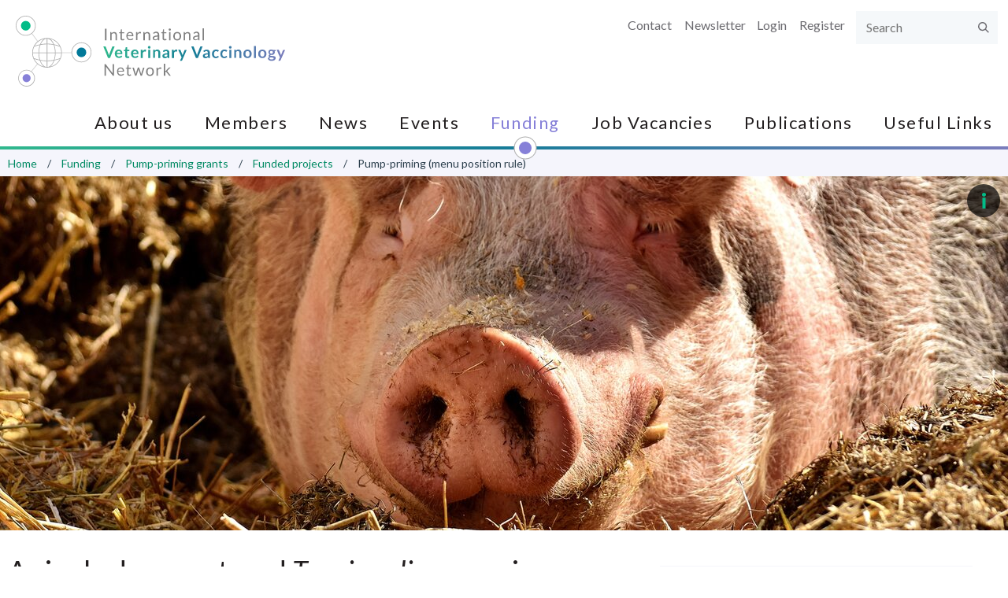

--- FILE ---
content_type: text/html; charset=utf-8
request_url: https://www.intvetvaccnet.co.uk/catalyst-funding/pump-priming-grants/funded-pump-priming-grants/a-single-dose-vectored-taenia-solium
body_size: 11690
content:
<!DOCTYPE html>
<!--[if IE 8]><html class="no-js lt-ie9" lang="en" dir="ltr"> <![endif]-->
<!--[if gt IE 8]><!--> <html class="no-js" lang="en" dir="ltr"> <!--<![endif]-->
<head>	
  <link rel="apple-touch-icon" sizes="180x180" href="/sites/ivvn/themes/ivvn/icons/apple-touch-icon.png">
  <link rel="icon" type="image/png" href="/sites/ivvn/themes/ivvn/icons/favicon-32x32.png" sizes="32x32">
  <link rel="icon" type="image/png" href="/sites/ivvn/themes/ivvn/icons/favicon-16x16.png" sizes="16x16">
  <link rel="manifest" href="/sites/ivvn/themes/ivvn/icons/manifest.json">
  <link rel="mask-icon" href="/sites/ivvn/themes/ivvn/icons/safari-pinned-tab.svg" color="#02bc87">
  <meta name="msapplication-TileColor" content="#02bc87">
  <meta name="theme-color" content="#02bc87">	
	
  <meta charset="utf-8" />
<meta name="viewport" content="width=device-width, initial-scale=1" />
<meta name="description" content="A project to develop a vaccine against the tapeworm Taenia solium, which can be transmitted from pigs to humans and is associated with a high frequency of epilepsy in endemic areas." />
<meta name="abstract" content="A project to develop a vaccine against the tapeworm Taenia solium, which can be transmitted from pigs to humans and is associated with a high frequency of epilepsy in endemic areas." />
<link rel="image_src" href="https://www.intvetvaccnet.co.uk/sites/ivvn/files/styles/grid-6-wide/public/content/page/images/2019-10-07/pig-2189566.jpg?itok=svZSKDlQ" />
<link rel="canonical" href="https://www.intvetvaccnet.co.uk/catalyst-funding/pump-priming-grants/funded-pump-priming-grants/a-single-dose-vectored-taenia-solium" />
<link rel="shortlink" href="https://www.intvetvaccnet.co.uk/node/561" />
<meta http-equiv="content-language" content="en" />
<meta property="og:site_name" content="IVVN" />
<meta property="og:title" content="A single dose vectored Taenia solium vaccine | IVVN" />
<meta property="og:description" content="A project to develop a vaccine against the tapeworm Taenia solium, which can be transmitted from pigs to humans and is associated with a high frequency of epilepsy in endemic areas." />
<meta property="og:image" content="https://www.intvetvaccnet.co.uk/sites/ivvn/files/styles/grid-6-wide/public/content/page/images/2019-10-07/pig-2189566.jpg?itok=svZSKDlQ" />
<meta property="og:image:width" content="780" />
<meta property="og:image:height" content="439" />
<meta name="twitter:card" content="summary_large_image" />
<meta name="twitter:url" content="https://www.intvetvaccnet.co.uk/catalyst-funding/pump-priming-grants/funded-pump-priming-grants/a-single-dose-vectored-taenia-solium" />
<meta name="twitter:title" content="A single dose vectored Taenia solium vaccine | IVVN" />
<meta name="twitter:description" content="A project to develop a vaccine against the tapeworm Taenia solium, which can be transmitted from pigs to humans and is associated with a high frequency of epilepsy in endemic areas." />
<meta name="twitter:image" content="https://www.intvetvaccnet.co.uk/sites/ivvn/files/styles/grid-6-wide/public/content/page/images/2019-10-07/pig-2189566.jpg?itok=svZSKDlQ" />
<meta name="twitter:image:width" content="780" />
<meta name="twitter:image:height" content="439" />
  <title>A single dose vectored Taenia solium vaccine | IVVN</title>
  <style type="text/css" media="all">
@import url("https://www.intvetvaccnet.co.uk/modules/system/system.base.css?t5mexk");
@import url("https://www.intvetvaccnet.co.uk/modules/system/system.theme.css?t5mexk");
</style>
<style type="text/css" media="all">
@import url("https://www.intvetvaccnet.co.uk/modules/comment/comment.css?t5mexk");
@import url("https://www.intvetvaccnet.co.uk/modules/field/theme/field.css?t5mexk");
@import url("https://www.intvetvaccnet.co.uk/sites/all/modules/fitvids/fitvids.css?t5mexk");
@import url("https://www.intvetvaccnet.co.uk/modules/node/node.css?t5mexk");
@import url("https://www.intvetvaccnet.co.uk/sites/all/modules/picture/picture_wysiwyg.css?t5mexk");
@import url("https://www.intvetvaccnet.co.uk/modules/search/search.css?t5mexk");
@import url("https://www.intvetvaccnet.co.uk/modules/user/user.css?t5mexk");
@import url("https://www.intvetvaccnet.co.uk/sites/all/modules/extlink/css/extlink.css?t5mexk");
@import url("https://www.intvetvaccnet.co.uk/sites/all/modules/views/css/views.css?t5mexk");
</style>
<style type="text/css" media="all">
@import url("https://www.intvetvaccnet.co.uk/sites/all/modules/ctools/css/ctools.css?t5mexk");
@import url("https://www.intvetvaccnet.co.uk/sites/all/libraries/photoswipe/dist/photoswipe.css?t5mexk");
@import url("https://www.intvetvaccnet.co.uk/sites/all/libraries/photoswipe/dist/default-skin/default-skin.css?t5mexk");
</style>
<style type="text/css" media="all">
@import url("https://www.intvetvaccnet.co.uk/sites/all/themes/remora/css/remora.css?t5mexk");
@import url("https://www.intvetvaccnet.co.uk/sites/ivvn/themes/ivvn/css/ivvn.css?t5mexk");
@import url("https://www.intvetvaccnet.co.uk/sites/ivvn/themes/ivvn/js/chosen/chosen.css?t5mexk");
</style>
  <script type="text/javascript" src="https://www.intvetvaccnet.co.uk/sites/all/modules/jquery_update/replace/jquery/1.12/jquery.min.js?v=1.12.4"></script>
<script type="text/javascript" src="https://www.intvetvaccnet.co.uk/misc/jquery-extend-3.4.0.js?v=1.12.4"></script>
<script type="text/javascript" src="https://www.intvetvaccnet.co.uk/misc/jquery-html-prefilter-3.5.0-backport.js?v=1.12.4"></script>
<script type="text/javascript" src="https://www.intvetvaccnet.co.uk/misc/jquery.once.js?v=1.2"></script>
<script type="text/javascript" src="https://www.intvetvaccnet.co.uk/misc/drupal.js?t5mexk"></script>
<script type="text/javascript" src="https://www.intvetvaccnet.co.uk/sites/all/libraries/fitvids/jquery.fitvids.js?t5mexk"></script>
<script type="text/javascript" src="https://www.intvetvaccnet.co.uk/sites/all/modules/jquery_update/js/jquery_browser.js?v=0.0.1"></script>
<script type="text/javascript" src="https://www.intvetvaccnet.co.uk/sites/all/modules/jquery_update/replace/ui/external/jquery.cookie.js?v=67fb34f6a866c40d0570"></script>
<script type="text/javascript" src="https://www.intvetvaccnet.co.uk/sites/all/modules/jquery_update/replace/jquery.form/4/jquery.form.min.js?v=4.2.1"></script>
<script type="text/javascript" src="https://www.intvetvaccnet.co.uk/misc/form-single-submit.js?v=7.98"></script>
<script type="text/javascript" src="https://www.intvetvaccnet.co.uk/misc/ajax.js?v=7.98"></script>
<script type="text/javascript" src="https://www.intvetvaccnet.co.uk/sites/all/modules/jquery_update/js/jquery_update.js?v=0.0.1"></script>
<script type="text/javascript" src="https://www.intvetvaccnet.co.uk/sites/all/modules/entityreference/js/entityreference.js?t5mexk"></script>
<script type="text/javascript" src="https://www.intvetvaccnet.co.uk/sites/all/modules/fitvids/fitvids.js?t5mexk"></script>
<script type="text/javascript" src="https://www.intvetvaccnet.co.uk/sites/all/modules/spamspan/spamspan.js?t5mexk"></script>
<script type="text/javascript">
<!--//--><![CDATA[//><!--
document.createElement( "picture" );
//--><!]]>
</script>
<script type="text/javascript" src="https://www.intvetvaccnet.co.uk/sites/all/modules/iframe/iframe.js?t5mexk"></script>
<script type="text/javascript" src="https://www.intvetvaccnet.co.uk/sites/all/modules/views/js/base.js?t5mexk"></script>
<script type="text/javascript" src="https://www.intvetvaccnet.co.uk/misc/progress.js?v=7.98"></script>
<script type="text/javascript" src="https://www.intvetvaccnet.co.uk/sites/all/libraries/photoswipe/dist/photoswipe.min.js?t5mexk"></script>
<script type="text/javascript" src="https://www.intvetvaccnet.co.uk/sites/all/libraries/photoswipe/dist/photoswipe-ui-default.min.js?t5mexk"></script>
<script type="text/javascript" src="https://www.intvetvaccnet.co.uk/sites/all/modules/google_analytics/googleanalytics.js?t5mexk"></script>
<script type="text/javascript" src="https://www.googletagmanager.com/gtag/js?id=UA-106759457-1"></script>
<script type="text/javascript">
<!--//--><![CDATA[//><!--
window.dataLayer = window.dataLayer || [];function gtag(){dataLayer.push(arguments)};gtag("js", new Date());gtag("set", "developer_id.dMDhkMT", true);gtag("config", "UA-106759457-1", {"groups":"default","anonymize_ip":true});gtag("config", "G-TNRHZGXVZ3", {"groups":"default","anonymize_ip":true});
//--><!]]>
</script>
<script type="text/javascript" src="https://www.intvetvaccnet.co.uk/sites/all/modules/views/js/ajax_view.js?t5mexk"></script>
<script type="text/javascript" src="https://www.intvetvaccnet.co.uk/sites/all/modules/extlink/js/extlink.js?t5mexk"></script>
<script type="text/javascript" src="https://www.intvetvaccnet.co.uk/sites/all/themes/remora/js/jquery.smartmenus.min.js?t5mexk"></script>
<script type="text/javascript" src="https://www.intvetvaccnet.co.uk/sites/all/themes/remora/js/jquery.matchheight.min.js?t5mexk"></script>
<script type="text/javascript" src="https://www.intvetvaccnet.co.uk/sites/all/themes/remora/js/slick/slick.min.js?t5mexk"></script>
<script type="text/javascript" src="https://www.intvetvaccnet.co.uk/sites/all/themes/remora/js/scripts.js?t5mexk"></script>
<script type="text/javascript" src="https://www.intvetvaccnet.co.uk/sites/ivvn/themes/ivvn/js/ivvn.behaviour.js?t5mexk"></script>
<script type="text/javascript" src="https://www.intvetvaccnet.co.uk/sites/ivvn/themes/ivvn/js/chosen/chosen.jquery.min.js?t5mexk"></script>
<script type="text/javascript">
<!--//--><![CDATA[//><!--
jQuery.extend(Drupal.settings, {"basePath":"\/","pathPrefix":"","setHasJsCookie":0,"ajaxPageState":{"theme":"ivvn","theme_token":"ax5Sow_ebYhKmUaCCSdPKR_QCXtF2wQTZftpupdupWs","jquery_version":"1.12","jquery_version_token":"Jla9G_Ti3g7b0K8MzYZ7soZIqyZ8VJqP2zSVI-ICCGY","js":{"sites\/all\/modules\/picture\/picturefill2\/picturefill.min.js":1,"sites\/all\/modules\/picture\/picture.min.js":1,"sites\/all\/modules\/photoswipe\/js\/photoswipe.jquery.js":1,"sites\/all\/modules\/jquery_update\/replace\/jquery\/1.12\/jquery.min.js":1,"misc\/jquery-extend-3.4.0.js":1,"misc\/jquery-html-prefilter-3.5.0-backport.js":1,"misc\/jquery.once.js":1,"misc\/drupal.js":1,"sites\/all\/libraries\/fitvids\/jquery.fitvids.js":1,"sites\/all\/modules\/jquery_update\/js\/jquery_browser.js":1,"sites\/all\/modules\/jquery_update\/replace\/ui\/external\/jquery.cookie.js":1,"sites\/all\/modules\/jquery_update\/replace\/jquery.form\/4\/jquery.form.min.js":1,"misc\/form-single-submit.js":1,"misc\/ajax.js":1,"sites\/all\/modules\/jquery_update\/js\/jquery_update.js":1,"sites\/all\/modules\/entityreference\/js\/entityreference.js":1,"sites\/all\/modules\/fitvids\/fitvids.js":1,"sites\/all\/modules\/spamspan\/spamspan.js":1,"0":1,"sites\/all\/modules\/iframe\/iframe.js":1,"sites\/all\/modules\/views\/js\/base.js":1,"misc\/progress.js":1,"sites\/all\/libraries\/photoswipe\/dist\/photoswipe.min.js":1,"sites\/all\/libraries\/photoswipe\/dist\/photoswipe-ui-default.min.js":1,"sites\/all\/modules\/google_analytics\/googleanalytics.js":1,"https:\/\/www.googletagmanager.com\/gtag\/js?id=UA-106759457-1":1,"1":1,"sites\/all\/modules\/views\/js\/ajax_view.js":1,"sites\/all\/modules\/extlink\/js\/extlink.js":1,"sites\/all\/themes\/remora\/js\/jquery.smartmenus.min.js":1,"sites\/all\/themes\/remora\/js\/jquery.matchheight.min.js":1,"sites\/all\/themes\/remora\/js\/slick\/slick.min.js":1,"sites\/all\/themes\/remora\/js\/scripts.js":1,"sites\/ivvn\/themes\/ivvn\/js\/ivvn.behaviour.js":1,"sites\/ivvn\/themes\/ivvn\/js\/chosen\/chosen.jquery.min.js":1},"css":{"modules\/system\/system.base.css":1,"modules\/system\/system.theme.css":1,"modules\/comment\/comment.css":1,"modules\/field\/theme\/field.css":1,"sites\/all\/modules\/fitvids\/fitvids.css":1,"modules\/node\/node.css":1,"sites\/all\/modules\/picture\/picture_wysiwyg.css":1,"modules\/search\/search.css":1,"modules\/user\/user.css":1,"sites\/all\/modules\/extlink\/css\/extlink.css":1,"sites\/all\/modules\/views\/css\/views.css":1,"sites\/all\/modules\/ctools\/css\/ctools.css":1,"sites\/all\/libraries\/photoswipe\/dist\/photoswipe.css":1,"sites\/all\/libraries\/photoswipe\/dist\/default-skin\/default-skin.css":1,"sites\/all\/themes\/remora\/css\/remora.css":1,"sites\/ivvn\/themes\/ivvn\/css\/ivvn.css":1,"sites\/ivvn\/themes\/ivvn\/js\/chosen\/chosen.css":1}},"better_exposed_filters":{"views":{"slider":{"displays":{"block":{"filters":[]}}},"sections":{"displays":{"hero":{"filters":[]},"additional":{"filters":[]},"sidebar":{"filters":[]},"postscript":{"filters":[]},"main":{"filters":[]}}},"tagged_content":{"displays":{"tagged_additional":{"filters":[]},"tagged_sidebar":{"filters":[]}}},"related":{"displays":{"referenced":{"filters":[]}}},"organisations":{"displays":{"logo_footer":{"filters":[]}}},"footer_sections":{"displays":{"orgs":{"filters":[]}}}}},"views":{"ajax_path":"\/views\/ajax","ajaxViews":{"views_dom_id:ffaa6256cf0d14911c3fac2fcaeb6c3a":{"view_name":"sections","view_display_id":"hero","view_args":"561","view_path":"node\/561","view_base_path":null,"view_dom_id":"ffaa6256cf0d14911c3fac2fcaeb6c3a","pager_element":0},"views_dom_id:c5c17bf164cfaddf6b51bcf36b9b570f":{"view_name":"sections","view_display_id":"additional","view_args":"561","view_path":"node\/561","view_base_path":null,"view_dom_id":"c5c17bf164cfaddf6b51bcf36b9b570f","pager_element":0},"views_dom_id:7acfe4434ef8ba6e8811f13c1d6ead5d":{"view_name":"sections","view_display_id":"sidebar","view_args":"561","view_path":"node\/561","view_base_path":null,"view_dom_id":"7acfe4434ef8ba6e8811f13c1d6ead5d","pager_element":0},"views_dom_id:8e4402f78b461636da0b50fd6fb7ca39":{"view_name":"sections","view_display_id":"postscript","view_args":"561","view_path":"node\/561","view_base_path":null,"view_dom_id":"8e4402f78b461636da0b50fd6fb7ca39","pager_element":0},"views_dom_id:54a5db0d64bd715d1fbe954287e8bc67":{"view_name":"footer_sections","view_display_id":"orgs","view_args":"","view_path":"node\/561","view_base_path":null,"view_dom_id":"54a5db0d64bd715d1fbe954287e8bc67","pager_element":0},"views_dom_id:775366e034526538d64745eb9b57897e":{"view_name":"sections","view_display_id":"main","view_args":"561","view_path":"node\/561","view_base_path":null,"view_dom_id":"775366e034526538d64745eb9b57897e","pager_element":0}}},"urlIsAjaxTrusted":{"\/views\/ajax":true,"\/catalyst-funding\/pump-priming-grants\/funded-pump-priming-grants\/a-single-dose-vectored-taenia-solium":true},"photoswipe":{"options":{"showAnimationDuration":333,"hideAnimationDuration":333,"showHideOpacity":false,"bgOpacity":1,"spacing":0.12,"allowPanToNext":true,"maxSpreadZoom":2,"loop":true,"pinchToClose":true,"closeOnScroll":true,"closeOnVerticalDrag":true,"mouseUsed":false,"escKey":true,"arrowKeys":true,"history":true,"errorMsg":"\u003Cdiv class=\u0022pswp__error-msg\u0022\u003E\u003Ca href=\u0022%url%\u0022 target=\u0022_blank\u0022\u003EThe image\u003C\/a\u003E could not be loaded.\u003C\/div\u003E","preload":[1,1],"mainClass":null,"focus":true}},"fitvids":{"custom_domains":[],"selectors":["body .card-video"],"simplifymarkup":1},"googleanalytics":{"account":["UA-106759457-1","G-TNRHZGXVZ3"],"trackOutbound":1,"trackMailto":1,"trackDownload":1,"trackDownloadExtensions":"7z|aac|arc|arj|asf|asx|avi|bin|csv|doc(x|m)?|dot(x|m)?|exe|flv|gif|gz|gzip|hqx|jar|jpe?g|js|mp(2|3|4|e?g)|mov(ie)?|msi|msp|pdf|phps|png|ppt(x|m)?|pot(x|m)?|pps(x|m)?|ppam|sld(x|m)?|thmx|qtm?|ra(m|r)?|sea|sit|tar|tgz|torrent|txt|wav|wma|wmv|wpd|xls(x|m|b)?|xlt(x|m)|xlam|xml|z|zip"},"extlink":{"extTarget":"_blank","extClass":0,"extLabel":"(link is external)","extImgClass":0,"extIconPlacement":"append","extSubdomains":1,"extExclude":"","extInclude":"","extCssExclude":"","extCssExplicit":"","extAlert":0,"extAlertText":"This link will take you to an external web site.","mailtoClass":0,"mailtoLabel":"(link sends e-mail)","extUseFontAwesome":false}});
//--><!]]>
</script>
</head>
<body class="html not-front not-logged-in one-sidebar sidebar-second page-node page-node- page-node-561 node-type-page i18n-en ivvn intvetvaccnet-co-uk role-anonymous-user" >
     

 <div role="document" class="page">
			<header id="site-header">
    	<div class="header-outer-wrapper">
    		<div class="header-inner-wrapper">
					<div class="wrapper-site-branding">
												<div class="site-branding">
																						<h2 class="site-title">
									<a href="/" title="Home" rel="home"><span>IVVN</span></a>
								</h2>
															
						</div>
											</div>
				</div>
    		<div class="region-header-wrapper">
					<div class="wrapper-region-header">
						    <section class="block block-system block-menu">

  
  <ul class="menu"><li class="first leaf"><a href="/user/login" title="">Login</a></li>
<li class="last leaf"><a href="/user/register" title="">Register</a></li>
</ul>
</section>  <section class="block block-menu header-menu">

  
  <ul class="menu"><li class="first leaf"><a href="/contact-us" title="">Contact</a></li>
<li class="leaf"><a href="http://eepurl.com/hEmnfr" title="">Newsletter</a></li>
<li class="last leaf"><a href="/search" title="">Search</a></li>
</ul>
</section>  <section class="block block-search">

  
  <form action="/catalyst-funding/pump-priming-grants/funded-pump-priming-grants/a-single-dose-vectored-taenia-solium" method="post" id="search-block-form" accept-charset="UTF-8"><div><div class="container-inline">
      <h2>Search</h2>
    <div class="form-wrapper">
  	<div class="form-item form-type-textfield form-item-search-block-form">
  <label class="element-invisible" for="edit-search-block-form--2">Search </label>
 <input title="Enter the terms you wish to search for." type="text" id="edit-search-block-form--2" name="search_block_form" value="" size="15" maxlength="128" class="form-text" />
</div>
<div class="form-actions form-wrapper" id="edit-actions"><input type="submit" id="edit-submit" name="op" value="Search" class="form-submit" /></div><input type="hidden" name="form_build_id" value="form-X-RlvYdQNp9tfW96ZPf-R5k_-Vlf0zhOY62furLzjuo" />
<input type="hidden" name="form_id" value="search_block_form" />
  </div>
</div>
</div></form>
</section>					</div>
				
				</div>
									<div class="main-nav-wrapper">
						<nav id="main-navigation" class="main-navigation">
							    <section class="block block-menu-block">

  
  <div class="menu-block-wrapper menu-block-1 menu-name-main-menu parent-mlid-0 menu-level-1">
  <input id="main-menu-state" type="checkbox" /><label class="main-menu-btn" for="main-menu-state"><span class="main-menu-btn-icon"></span> Toggle main menu visibility</label>
  <ul class="menu"><li class="first expanded menu-mlid-4296"><a href="/about-us">About us</a><ul class="menu"><li class="first leaf menu-mlid-4297"><a href="/about-us/the-vision-of-the-international-veterinary-vaccinology-network">Network vision</a></li>
<li class="leaf menu-mlid-4298"><a href="/about-us/the-international-veterinary-vaccinology-networks-funders">Network funders</a></li>
<li class="leaf menu-mlid-4299"><a href="/about-us/gcrf-vaccine-networks" title="">Other Vaccine Networks</a></li>
<li class="expanded menu-mlid-6184"><a href="/about-us/the-vision-of-the-international-veterinary-vaccinology-network" title="">Annual Reports </a><ul class="menu"><li class="first leaf menu-mlid-4343"><a href="/about-us/the-vision-of-the-international-veterinary-vaccinology-network/ivvn-annual-report-2018">Annual Report 2018</a></li>
<li class="leaf menu-mlid-4394"><a href="/about-us/the-vision-of-the-international-veterinary-vaccinology-network/ivvn-annual-report-2019">Annual Report 2019</a></li>
<li class="leaf menu-mlid-4990"><a href="/about-us/the-vision-of-the-international-veterinary-vaccinology-network/ivvn-annual-report-2020">Annual Report 2020</a></li>
<li class="leaf menu-mlid-5025"><a href="/about-us/the-vision-of-the-international-veterinary-vaccinology-network/ivvn-annual-report-2020" title="">Annual Report 2021</a></li>
<li class="last expanded menu-mlid-5055"><a href="/about-us/the-vision-of-the-international-veterinary-vaccinology-network/ivvn-annual-report-2022">Annual Report 2022</a><ul class="menu"><li class="first leaf menu-mlid-5057"><a href="/about-us/the-vision-of-the-international-veterinary-vaccinology-network/ivvn-annual-report-2022-0">Background</a></li>
<li class="leaf menu-mlid-5058"><a href="/about-us/the-vision-of-the-international-veterinary-vaccinology-network/ivvn-annual-report-2022-1">Activities</a></li>
<li class="leaf menu-mlid-5059"><a href="/about-us/the-vision-of-the-international-veterinary-vaccinology-network/ivvn-annual-report-2022-2">Structure</a></li>
<li class="leaf menu-mlid-5060"><a href="/about-us/the-vision-of-the-international-veterinary-vaccinology-network/ivvn-annual-report-2022-3">Membership</a></li>
<li class="leaf menu-mlid-5061"><a href="/about-us/the-vision-of-the-international-veterinary-vaccinology-network/ivvn-annual-report-2022-4">Webinars</a></li>
<li class="leaf menu-mlid-5062"><a href="/about-us/the-vision-of-the-international-veterinary-vaccinology-network/ivvn-annual-report-2022-5">Survey results</a></li>
<li class="leaf menu-mlid-5063"><a href="/about-us/the-vision-of-the-international-veterinary-vaccinology-network/ivvn-annual-report-2022-6">Outreach</a></li>
<li class="leaf menu-mlid-5064"><a href="/about-us/the-vision-of-the-international-veterinary-vaccinology-network/ivvn-annual-report-2022-7">Fellowship programme</a></li>
<li class="leaf menu-mlid-5065"><a href="/about-us/the-vision-of-the-international-veterinary-vaccinology-network/ivvn-annual-report-2022-8">Online workshop</a></li>
<li class="last leaf menu-mlid-5066"><a href="/about-us/the-vision-of-the-international-veterinary-vaccinology-network/ivvn-annual-report-2022-9">Catalyst funding</a></li>
</ul></li>
</ul></li>
<li class="last leaf menu-mlid-4340"><a href="/members/equality-inclusivity-statement">Equality and inclusivity statement</a></li>
</ul></li>
<li class="expanded menu-mlid-4292"><a href="/members">Members</a><ul class="menu"><li class="first leaf menu-mlid-4301"><a href="/members/membership-benefits">Membership benefits</a></li>
<li class="leaf menu-mlid-5080"><a href="/members/network-management-team">Network Management Team</a></li>
<li class="leaf menu-mlid-5081"><a href="/members/network-management-board">Network Management Board</a></li>
<li class="last leaf menu-mlid-4304"><a href="/members/external-advisory-group">External Advisory Group</a></li>
</ul></li>
<li class="expanded menu-mlid-1475"><a href="/news">News</a><ul class="menu"><li class="first leaf menu-mlid-4335"><a href="/news/newsletters">Newsletters</a></li>
<li class="last leaf menu-mlid-4284"><a href="/news/blog">Blog</a></li>
</ul></li>
<li class="expanded menu-mlid-1477"><a href="/events">Events</a><ul class="menu"><li class="first expanded menu-mlid-4994"><a href="/events/annual-conferences">Annual conferences</a><ul class="menu"><li class="first expanded menu-mlid-7868"><a href="/events/annual-conferences/international-veterinary-vaccinology-network-conference-2024">Vietnam 2024</a><ul class="menu"><li class="first last leaf menu-mlid-7869"><a href="/events/annual-conferences/international-veterinary-vaccinology-network-conference-2024/ivvn">Presentations</a></li>
</ul></li>
<li class="leaf menu-mlid-4312"><a href="/events/annual-conference-2018">Nairobi 2018</a></li>
<li class="collapsed menu-mlid-4387"><a href="/events/annual-conferences/annual-conference-2020" title="">Hanoi 2020</a></li>
<li class="last leaf menu-mlid-4313"><a href="/events/annual-conference-2019">London 2019</a></li>
</ul></li>
<li class="expanded menu-mlid-4338"><a href="/events/gcrf-networks-vaccinology-course">GCRF Networks Vaccinology Course</a><ul class="menu"><li class="first leaf menu-mlid-5015"><a href="/events/gcrf-networks-vaccinology-course/presentations">Presentations</a></li>
<li class="last leaf menu-mlid-5016"><a href="/events/gcrf-networks-vaccinology-course/gcrf-networks-vaccinology-course-scholars">Scholars</a></li>
</ul></li>
<li class="expanded menu-mlid-4339"><a href="/events/workshops">Workshops</a><ul class="menu"><li class="first last leaf menu-mlid-4410"><a href="/events/workshops/workshops-funded-by-the-ivvn">Past workshops</a></li>
</ul></li>
<li class="leaf menu-mlid-4995"><a href="/events/ivvn-virtual-symposia">IVVN Virtual Symposia</a></li>
<li class="leaf menu-mlid-4992"><a href="/events/ivvn-webinars">IVVN webinars</a></li>
<li class="last expanded menu-mlid-5021"><a href="/events/training">Training</a><ul class="menu"><li class="first leaf menu-mlid-5000"><a href="/events/training/online-training-courses">Online Training Courses</a></li>
<li class="last leaf menu-mlid-5067"><a href="/events/training/ivvn-early-career-researcher-event">IVVN Early Career Researcher Event</a></li>
</ul></li>
</ul></li>
<li class="expanded active-trail menu-mlid-4305"><a href="/catalyst-funding" class="active-trail">Funding</a><ul class="menu"><li class="first expanded active-trail menu-mlid-4306"><a href="/catalyst-funding/pump-priming-grants" class="active-trail">Pump-priming grants</a><ul class="menu"><li class="first last expanded active-trail menu-mlid-4392"><a href="/catalyst-funding/pump-priming-grants/funded-pump-priming-grants" class="active-trail">Funded projects</a><ul class="menu"><li class="first last leaf active-trail active menu-mlid-4983"><a href="/catalyst-funding/pump-priming-grants/funded-pump-priming-grants/a-single-dose-vectored-taenia-solium" class="menu-position-link active-trail active">Pump-priming (menu position rule)</a></li>
</ul></li>
</ul></li>
<li class="leaf menu-mlid-7866"><a href="/catalyst-funding/ivvn-ecr-career-development-fellowship-scheme">IVVN ECR Career Development Fellowship Scheme</a></li>
<li class="expanded menu-mlid-4308"><a href="/catalyst-funding/laboratory-exchange-awards">Laboratory exchange awards</a><ul class="menu"><li class="first last leaf menu-mlid-4393"><a href="/catalyst-funding/laboratory-exchange-awards/funded-laboratory-exchange-awards" title="Laboratory exchanges that have been funded by the IVVN">Funded projects</a></li>
</ul></li>
<li class="expanded menu-mlid-4973"><a href="/fellowships">Fellowship programme</a><ul class="menu"><li class="first last leaf menu-mlid-5001"><a href="/fellowships/funded-fellowships">Funded projects</a></li>
</ul></li>
<li class="leaf menu-mlid-4896"><a href="/catalyst-funding/funding-opportunities" title="">Funding opportunities</a></li>
<li class="last leaf menu-mlid-4341"><a href="/catalyst-funding/privacy-statement">Privacy statement</a></li>
</ul></li>
<li class="leaf menu-mlid-4897"><a href="/job-vacancies" title="">Job Vacancies</a></li>
<li class="expanded menu-mlid-1622"><a href="/publications">Publications</a></li>
<li class="last leaf menu-mlid-5028"><a href="/useful-links" title="">Useful Links</a></li>
</ul></div>

</section>						</nav>
					</div>
				      
			</div>
    </header>

    
  
      <section id="breadcrumb">
      <div class="outer-wrapper">
        <div class="breadcrumb"><span class="first"><a href="/">Home</a></span><span class=""><a href="/catalyst-funding">Funding</a></span><span class=""><a href="/catalyst-funding/pump-priming-grants">Pump-priming grants</a></span><span class=""><a href="/catalyst-funding/pump-priming-grants/funded-pump-priming-grants">Funded projects</a></span><span class="last">Pump-priming (menu position rule)</span></div>      </div>
    </section>
  
  
			<div class="tabs outer-wrapper">
								</div>
	  
      <section class="content-hero">
          <section class="block block-views">

  
  <div class="view view-sections view-id-sections view-display-id-hero view-dom-id-ffaa6256cf0d14911c3fac2fcaeb6c3a">
        
  
  
      <div class="view-content view-content-main">
        <div class="views-row views-row-1 views-row-odd views-row-first views-row-last section-row palette-default    -field-limit-text-width  ">
    <div class="section-inner">
        
          <div class="card-view-1">
	            <div class="view view-slider view-id-slider view-display-id-block view-dom-id-2d572d8837790e375d8a136ff016f81b">
        
  
  
      <div class="view-content view-content-main">
        <div class="views-row views-row-1 views-row-odd views-row-first views-row-last">
      
                  <div class="card-slide-link">        
          <div class="card-image">
	            <div class="card-slide-image"><picture  title="Image by Alexas_Fotos from Pixabay">
<!--[if IE 9]><video style="display: none;"><![endif]-->
<source srcset="https://www.intvetvaccnet.co.uk/sites/ivvn/files/styles/slide-front-wide/public/content/slide/images/2019-10-04/pig-2189566.jpg?itok=tmQzRkbX&amp;timestamp=1570195716 1x" media="(min-width: 75em)" />
<source srcset="https://www.intvetvaccnet.co.uk/sites/ivvn/files/styles/slide-front-normal/public/content/slide/images/2019-10-04/pig-2189566.jpg?itok=6nSYDrmS&amp;timestamp=1570195716 1x" media="(min-width: 60em)" />
<source srcset="https://www.intvetvaccnet.co.uk/sites/ivvn/files/styles/slide-front-narrow/public/content/slide/images/2019-10-04/pig-2189566.jpg?itok=jazArDPB&amp;timestamp=1570195716 1x" media="(min-width: 45em)" />
<source srcset="https://www.intvetvaccnet.co.uk/sites/ivvn/files/styles/slide-front-mobile/public/content/slide/images/2019-10-04/pig-2189566.jpg?itok=3kmEzWlP&amp;timestamp=1570195716 1x" media="(min-width: 0em)" />
<!--[if IE 9]></video><![endif]-->
<img  src="https://www.intvetvaccnet.co.uk/sites/ivvn/files/styles/slide-front-mobile/public/content/slide/images/2019-10-04/pig-2189566.jpg?itok=3kmEzWlP&amp;timestamp=1570195716" alt="Photograph of a pig by Alexas_Fotos from Pixabay" title="Image by Alexas_Fotos from Pixabay" />
</picture></div>        </div>
        
          <div class="card-description">
	            
	<!--<div class="card-description-inner card-description-empty">
	</div>-->
	        </div>
        
                  </div>        
          <div class="card-image-et">
	            <span class="credit collapsed">Image by Alexas_Fotos from Pixabay</span>        </div>
        </div>
    </div>
  
  
  
  
      <div class="view-footer">
      <div class="slick-nav"></div>    </div>
  
  
</div>        </div>
        
          <div class="card-video-upload">
	            
        </div>
          </div>
  </div>
    </div>
  
  
  
  
  
  
</div>
</section>    </section>
  

  <main role="main">
  
    <div class="outer-wrapper">
            <section id="content">
                        
  			<div class="content-main">
        	  
  
  <article id="node-561" class="node node-page node-content" about="/catalyst-funding/pump-priming-grants/funded-pump-priming-grants/a-single-dose-vectored-taenia-solium" typeof="foaf:Document">

  	<h1><div class="card-title-field">
        A single dose vectored <i>Taenia solium</i> vaccine  </div>
	</h1>	
	      <span property="dc:title" content="A single dose vectored &lt;i&gt;Taenia solium&lt;/i&gt; vaccine" class="rdf-meta element-hidden"></span>	
   
			<div class="view view-sections view-id-sections view-display-id-main view-dom-id-775366e034526538d64745eb9b57897e">
        
  
  
      <div class="view-content view-content-main">
        <div class="views-row views-row-1 views-row-odd views-row-first views-row-last section-row palette-default     ">
    <div class="section-inner">
        
          <div class="card-title">
	            <h2 class="field-content">Project summary</h2>        </div>
        
          <div class="card-body">
	            <p><em>Taenia solium</em> is the aetiological agent of neurocysticercosis in humans and is associated with a high frequency of epilepsy in endemic areas. Pigs are the almost exclusive natural animal intermediate host for <em>T. solium</em> and immunisation of pigs offers the opportunity for disease prevention. Despite the general difficulty of effective immunisation against complex parasites, <a href="/users/marshall-lightowlers" rel="nofollow">Professor Lightowlers</a> in Melbourne has developed a highly effective protein in adjuvant vaccine based on the TSOL18 antigen. Two doses of this vaccine lead to very high level protection of &gt;98% in pigs in a variety of rural disease settings where the vaccine is most needed.</p>

<p>However, deployment of two doses of vaccine in pigs in such settings is proving highly logistically problematic and a single dose of this vaccine has been found to be insufficiently protective.</p>

<p>We propose here to assess for the first time the potential of a viral vectored adenovirus vaccine encoding the same TSOL18 antigen. Adenoviral vectors are known to provide excellent antibody responses with a single dose in a range of animal species, including pigs, and in humans, as illustrated by their use as a single dose vaccine in the Ebola rapid response vaccine programme in 2014. We propose to make adenoviral vectors for this <em>Taenia </em>antigen, test immune responses in mice initially and then critically in pigs. By comparing the immune response generated in pigs by a single dose of the new adenoviral vaccine to that generated by two doses of the existing protein in adjuvant vaccine, we will be able to determine whether a single dose adenoviral vaccine is a viable option for further development as a single dose vaccine for prevention of <em>Taenia solium</em> disease.</p>
        </div>
          </div>
  </div>
    </div>
  
  
  
  
  
  
</div>   

  
        
    
</article>
  			</div>

                  <div class="content-additional">
                <section class="block block-views">

  
  <div class="view view-sections view-id-sections view-display-id-additional view-dom-id-c5c17bf164cfaddf6b51bcf36b9b570f">
        
  
  
      <div class="view-content view-content-main">
        <div class="views-row views-row-1 views-row-odd views-row-first views-row-last section-row palette-default      ">
    <div class="section-inner">
        
  <h2 class="views-field views-field-field-title">        <div class="card-title">
	            <span class="field-content">Project outcomes</span>        </div>
      </h2>  
          <div class="card-body">
	            <p>As expected, very high antibody titres were detected in pigs immunized with TSOL 18 protein-based vaccine as a prime boost. However, antibody titres below the levels consistent with protection were induced in pigs that received a single dose of 10<sup>10</sup> infectious units of ChAdOx-1 TSOL 18.</p>

<p>Therefore, adenovirus viral vectors expressing TSOL 18 are not suitable to immunise pigs against <em>Taenia solium</em>.</p>
        </div>
        
          <div class="card-view-10">
	            <div class="view view-tagged-content view-id-tagged_content view-display-id-tagged_additional view-dom-id-842d00a9d505b7844cd339bc8e9eb8c7">
        
  
    
  
      <div class="view-content">
        <div class="views-row views-row-1 views-row-odd views-row-first views-row-last">
      </div>
    </div>
  
  
  
  
  
  
</div>        </div>
          </div>
  </div>
    </div>
  
  
  
  
  
  
</div>
</section>          </div>
                
      </section>

              <aside id="sidebar-second" role="complementary" class="sidebar">
              <section class="block block-views">

  
  <div class="view view-sections view-id-sections view-display-id-sidebar view-dom-id-7acfe4434ef8ba6e8811f13c1d6ead5d">
        
  
  
      <div class="view-content view-content-main">
        <div class="views-row views-row-1 views-row-odd views-row-first   side-row  ">
    <div class="section-inner">
        
          <div class="card-title">
	            <h2 class="field-content">Researchers involved in this project</h2>        </div>
        
          <div class="card-body">
	            <h4><a href="/users/adrian-hill" rel="nofollow">Prof Adrian Hill</a></h4>

<p>Jenner Institute, UK</p>

<h4><a href="/users/marshall-lightowlers" rel="nofollow">Prof Marshall Lightowlers</a></h4>

<p>University of Melbourne, Australia</p>

<h4><a href="/users/bryan-charleston" rel="nofollow">Prof&nbsp;Bryan Charleston</a></h4>

<p>The Pirbright Institute, UK</p>
        </div>
        
          <div class="card-view-9">
	            <div class="view view-tagged-content view-id-tagged_content view-display-id-tagged_sidebar view-dom-id-6844336e60b11a035105f8041670ac6d">
        
  
    
  
      <div class="view-content">
        <div class="views-row views-row-1 views-row-odd views-row-first views-row-last">
      </div>
    </div>
  
  
  
  
  
  
</div>        </div>
          </div>
  </div>
  <div class="views-row views-row-2 views-row-even views-row-last   side-row  ">
    <div class="section-inner">
        
          <div class="card-title">
	            <h2 class="field-content">Collaborator map</h2>        </div>
        
          <div class="card-original">
	            <a href="https://www.intvetvaccnet.co.uk/sites/ivvn/files/styles/gallery-ps/public/content/paragraphs/text/images/2019-10-10/R1P2_Swine.png?itok=B8wobMC-" class="photoswipe" data-size="2600x1600" data-overlay-title=""><img typeof="foaf:Image" src="https://www.intvetvaccnet.co.uk/sites/ivvn/files/styles/aside-wide/public/content/paragraphs/text/images/2019-10-10/R1P2_Swine.png?itok=kI-5qD9o" alt="" title="" /></a>        </div>
        
          <div class="card-view-9">
	            <div class="view view-tagged-content view-id-tagged_content view-display-id-tagged_sidebar view-dom-id-166f7e3428c0cbe2e765e2ede11460cb">
        
  
    
  
      <div class="view-content">
        <div class="views-row views-row-1 views-row-odd views-row-first views-row-last">
      </div>
    </div>
  
  
  
  
  
  
</div>        </div>
          </div>
  </div>
    </div>
  
  
  
  
  
  
</div>
</section>        </aside>
            </div>
  </main>
	
		
	
      <footer id="site-footer" role="contentinfo">
              <section class="footer-first">
          <div class="outer-wrapper">
                <section class="block block-views">

  
  <div class="view view-footer-sections view-id-footer_sections view-display-id-orgs view-display-grid view-dom-id-54a5db0d64bd715d1fbe954287e8bc67">
        
  
  
      <div class="view-content view-content-main">
        <div class="views-row views-row-1 views-row-odd views-row-first section-row  palette-default ">
      
          <div class="card-title">
	            <h2 class="field-content">Contact us</h2>        </div>
        
          <div class="card-body">
	            <p>Get in touch with the IVVN team by emailing us at <span class="spamspan"><span class="u">IVVN</span> [at] <span class="d">roslin<span class="t"> [dot] </span>ed<span class="t"> [dot] </span>ac<span class="t"> [dot] </span>uk</span></span>.</p>
        </div>
        </div>
  <div class="views-row views-row-2 views-row-even section-row   ">
      
          <div class="card-title">
	            <h2 class="field-content">Follow us</h2>        </div>
        
          <div class="card-follow-us-on">
	            <div class="item-list"><ul><li class="first"><div class='card-links'><a href="https://twitter.com/IntVetVaccNet" rel="nofollow" target="_blank">Twitter</a> </div></li>
<li><div class='card-links'><a href="https://www.linkedin.com/company/intvetvaccnet" rel="nofollow" target="_blank">LinkedIn</a> </div></li>
<li class="last"><div class='card-links'><a href="https://www.instagram.com/intvetvaccnet/" rel="nofollow" target="_blank">Instagram</a> </div></li>
</ul></div>        </div>
        </div>
  <div class="views-row views-row-3 views-row-odd section-row  palette-default ">
      
          <div class="card-original">
	            <picture >
<!--[if IE 9]><video style="display: none;"><![endif]-->
<source srcset="https://www.intvetvaccnet.co.uk/sites/ivvn/files/styles/nugget-wide/public/content/paragraphs/text/images/2024-02-12/Untitled%20design%20%2811%29.png?itok=9aBEsa19&amp;timestamp=1707754585 1x" media="(min-width: 75em)" />
<source srcset="https://www.intvetvaccnet.co.uk/sites/ivvn/files/styles/nugget-normal/public/content/paragraphs/text/images/2024-02-12/Untitled%20design%20%2811%29.png?itok=XQLOdtK4&amp;timestamp=1707754585 1x" media="(min-width: 60em)" />
<source srcset="https://www.intvetvaccnet.co.uk/sites/ivvn/files/styles/nugget-narrow/public/content/paragraphs/text/images/2024-02-12/Untitled%20design%20%2811%29.png?itok=SmhB1JzV&amp;timestamp=1707754585 1x" media="(min-width: 45em)" />
<source srcset="https://www.intvetvaccnet.co.uk/sites/ivvn/files/styles/nugget-mobile/public/content/paragraphs/text/images/2024-02-12/Untitled%20design%20%2811%29.png?itok=G6dVYhMk&amp;timestamp=1707754585 1x" media="(min-width: 0em)" />
<!--[if IE 9]></video><![endif]-->
<img  src="https://www.intvetvaccnet.co.uk/sites/ivvn/files/styles/nugget-mobile/public/content/paragraphs/text/images/2024-02-12/Untitled%20design%20%2811%29.png?itok=G6dVYhMk&amp;timestamp=1707754585" alt="" title="" />
</picture>        </div>
        </div>
  <div class="views-row views-row-4 views-row-even views-row-last section-row  palette-default ">
      
          <div class="card-original">
	            <picture >
<!--[if IE 9]><video style="display: none;"><![endif]-->
<source srcset="https://www.intvetvaccnet.co.uk/sites/ivvn/files/styles/nugget-wide/public/content/paragraphs/text/images/2024-02-12/Untitled%20design%20%2812%29.png?itok=ZHI05COp&amp;timestamp=1707754694 1x" media="(min-width: 75em)" />
<source srcset="https://www.intvetvaccnet.co.uk/sites/ivvn/files/styles/nugget-normal/public/content/paragraphs/text/images/2024-02-12/Untitled%20design%20%2812%29.png?itok=ztxBMXGT&amp;timestamp=1707754694 1x" media="(min-width: 60em)" />
<source srcset="https://www.intvetvaccnet.co.uk/sites/ivvn/files/styles/nugget-narrow/public/content/paragraphs/text/images/2024-02-12/Untitled%20design%20%2812%29.png?itok=iEVCTmNQ&amp;timestamp=1707754694 1x" media="(min-width: 45em)" />
<source srcset="https://www.intvetvaccnet.co.uk/sites/ivvn/files/styles/nugget-mobile/public/content/paragraphs/text/images/2024-02-12/Untitled%20design%20%2812%29.png?itok=iANKDKwF&amp;timestamp=1707754694 1x" media="(min-width: 0em)" />
<!--[if IE 9]></video><![endif]-->
<img  src="https://www.intvetvaccnet.co.uk/sites/ivvn/files/styles/nugget-mobile/public/content/paragraphs/text/images/2024-02-12/Untitled%20design%20%2812%29.png?itok=iANKDKwF&amp;timestamp=1707754694" alt="" title="" />
</picture>        </div>
        </div>
    </div>
  
  
  
  
  
  
</div>
</section>          </div>
        </section>
      
      

        <section class="footer-third">
          <div class="outer-wrapper">
                <section class="block block-menu">

  
  <ul class="menu"><li class="first last leaf"><a href="/privacy-policy">Privacy policy</a></li>
</ul>
</section>            <div id="manta-ray-media">A <a href="https://www.remora.media/" target="_blank">Remora</a> website by <a href="https://www.mantaraymedia.co.uk/" target="_blank">Manta Ray Media</a></div>
          </div>
        </section>
          </footer>


</div>  <!-- Root element of PhotoSwipe. Must have class pswp. -->
<div class="pswp" tabindex="-1" role="dialog" aria-hidden="true">

    <!-- Background of PhotoSwipe.
         It's a separate element as animating opacity is faster than rgba(). -->
    <div class="pswp__bg"></div>

    <!-- Slides wrapper with overflow:hidden. -->
    <div class="pswp__scroll-wrap">

        <!-- Container that holds slides.
            PhotoSwipe keeps only 3 of them in the DOM to save memory.
            Don't modify these 3 pswp__item elements, data is added later on. -->
        <div class="pswp__container">
            <div class="pswp__item"></div>
            <div class="pswp__item"></div>
            <div class="pswp__item"></div>
        </div>

        <!-- Default (PhotoSwipeUI_Default) interface on top of sliding area. Can be changed. -->
        <div class="pswp__ui pswp__ui--hidden">

            <div class="pswp__top-bar">

                <!--  Controls are self-explanatory. Order can be changed. -->

                <div class="pswp__counter"></div>

                <button class="pswp__button pswp__button--close" title="Close (Esc)"></button>

                <button class="pswp__button pswp__button--share" title="Share"></button>

                <button class="pswp__button pswp__button--fs" title="Toggle fullscreen"></button>

                <button class="pswp__button pswp__button--zoom" title="Zoom in/out"></button>

                <!-- Preloader demo http://codepen.io/dimsemenov/pen/yyBWoR -->
                <!-- element will get class pswp__preloader--active when preloader is running -->
                <div class="pswp__preloader">
                    <div class="pswp__preloader__icn">
                      <div class="pswp__preloader__cut">
                        <div class="pswp__preloader__donut"></div>
                      </div>
                    </div>
                </div>
            </div>

            <div class="pswp__share-modal pswp__share-modal--hidden pswp__single-tap">
                <div class="pswp__share-tooltip"></div>
            </div>

            <button class="pswp__button pswp__button--arrow--left" title="Previous (arrow left)">
            </button>

            <button class="pswp__button pswp__button--arrow--right" title="Next (arrow right)">
            </button>

            <div class="pswp__caption">
                <div class="pswp__caption__center"></div>
            </div>

        </div>

    </div>

</div>
<script type="text/javascript" src="https://www.intvetvaccnet.co.uk/sites/all/modules/picture/picturefill2/picturefill.min.js?v=2.3.1"></script>
<script type="text/javascript" src="https://www.intvetvaccnet.co.uk/sites/all/modules/picture/picture.min.js?v=7.98"></script>
<script type="text/javascript" src="https://www.intvetvaccnet.co.uk/sites/all/modules/photoswipe/js/photoswipe.jquery.js?t5mexk"></script>
</body>
</html>


--- FILE ---
content_type: text/css
request_url: https://www.intvetvaccnet.co.uk/sites/ivvn/themes/ivvn/css/ivvn.css?t5mexk
body_size: 468234
content:
@import url(../../../../all/themes/neato/bower_components/normalize.css/normalize.css);@import url("https://fonts.googleapis.com/css?family=Lato:300,300i,400,400i,700,700i");*{-webkit-tap-highlight-color:rgba(0,0,0,0)}html{box-sizing:border-box}*,*::after,*::before{box-sizing:inherit}.view-news-events .view-content-main{overflow:visible}@media (min-width: 45em) and (max-width: 60em){.one-sidebar .content-additional .views-row:not(.side-row) .view-news-events .view-content-main .views-row,.two-sidebar .content-additional .views-row:not(.side-row) .view-news-events .view-content-main .views-row{width:100%;margin-right:0}}@media screen and (min-width: 45em){.views-row:not(.side-row) .view-news-events .view-content-main{float:left;display:block;margin-right:2.35765%;width:65.88078%;overflow:visible}.views-row:not(.side-row) .view-news-events .view-content-main:last-child{margin-right:0}.views-row:not(.side-row) .view-news-events .view-content-main .views-row{float:left;display:block;margin-right:2.35765%;width:31.76157%;overflow:visible}.views-row:not(.side-row) .view-news-events .view-content-main .views-row:last-child{margin-right:0}.views-row:not(.side-row) .view-news-events .view-content-main .views-row:nth-child(3n){margin-right:0 !important}.views-row:not(.side-row) .view-news-events .view-content-main .views-row:nth-child(3n-2){margin-left:0 !important}.views-row:not(.side-row) .view-news-events .view-content-main .views-row:nth-child(3n+1){clear:left}.views-row:not(.side-row) .view-news-events .attachment .view-content-main{float:left;display:block;margin-right:2.35765%;width:31.76157%}.views-row:not(.side-row) .view-news-events .attachment .view-content-main:last-child{margin-right:0}.views-row:not(.side-row) .view-news-events .attachment .view-content-main .card{height:auto !important}.views-row:not(.side-row) .view-news-events .attachment .view-content-main .views-row{width:100%;margin-right:0}}.card{box-sizing:border-box;display:block;margin-bottom:25px;overflow:visible;position:relative}.card-text{box-sizing:border-box;display:block;overflow:visible;padding:20px 20px}.card-text>div:last-child{margin-bottom:0}.card-body *:last-child{margin-bottom:0}.card-image,.card-video,.card-photo,.card-logo{display:block;line-height:0}.card-image,.card-photo,.card-logo{text-align:center}.card-video{margin-bottom:15px}.card-video span.ext{display:none}.view-content{word-wrap:break-word}fieldset{border:1px solid #B8B4E8;margin:0 0 10px;padding:20px 20px}input,label,select{display:block;font-family:"Lato",sans-serif;font-size:18px}label{font-weight:600;margin-bottom:5px}label.required::after{content:"*"}label abbr{display:none}.chosen-container-multi .chosen-choices,input[type="color"],input[type="date"],input[type="datetime"],input[type="datetime-local"],input[type="email"],input[type="month"],input[type="number"],input[type="password"],input[type="search"],input[type="tel"],input[type="text"],input[type="time"],input[type="url"],input[type="week"],input:not([type]),textarea,select[multiple=multiple],textarea{background-color:white;border:1px solid #017999;border-radius:0;box-shadow:none;box-sizing:border-box;font-family:"Lato",sans-serif;font-size:18px;margin-bottom:10px;padding:6.66667px 10px;transition:border-color;width:100%;min-height:42px}.chosen-container-multi .chosen-choices:hover,input[type="color"]:hover,input[type="date"]:hover,input[type="datetime"]:hover,input[type="datetime-local"]:hover,input[type="email"]:hover,input[type="month"]:hover,input[type="number"]:hover,input[type="password"]:hover,input[type="search"]:hover,input[type="tel"]:hover,input[type="text"]:hover,input[type="time"]:hover,input[type="url"]:hover,input[type="week"]:hover,input:not([type]):hover,textarea:hover,select[multiple=multiple]:hover,textarea:hover{border-color:#01718f}.chosen-container-multi .chosen-choices:focus,input[type="color"]:focus,input[type="date"]:focus,input[type="datetime"]:focus,input[type="datetime-local"]:focus,input[type="email"]:focus,input[type="month"]:focus,input[type="number"]:focus,input[type="password"]:focus,input[type="search"]:focus,input[type="tel"]:focus,input[type="text"]:focus,input[type="time"]:focus,input[type="url"]:focus,input[type="week"]:focus,input:not([type]):focus,textarea:focus,select[multiple=multiple]:focus,textarea:focus{border-color:#018A63;box-shadow:none;outline:none}textarea{resize:vertical}input[type="search"]{-webkit-appearance:none;-moz-appearance:none;-ms-appearance:none;-o-appearance:none;appearance:none}input[type="checkbox"],input[type="radio"]{display:inline;margin-right:5px}input[type="file"]{padding-bottom:10px;width:100%}.chosen-filter .chosen-container-multi .chosen-choices,.chosen-filter .chosen-container-multi .chosen-choices li.search-field input[type="text"],select{background-color:white;width:auto;border:1px solid #017999;border-radius:0;box-shadow:none;box-sizing:border-box;font-family:"Lato",sans-serif;font-size:18px;margin-bottom:0;max-width:100%;padding:6.66667px 10px;transition:border-color}.form-checkboxes input[type=checkbox],.form-type-checkbox input[type=checkbox]{position:absolute;z-index:-1000;left:-1000px;overflow:hidden;clip:rect(0 0 0 0);height:1px;width:1px;margin:-1px;padding:0;border:0}.form-checkboxes input[type=checkbox]+label.option,.form-type-checkbox input[type=checkbox]+label.option{display:inline-block;line-height:0.9rem;background-repeat:no-repeat;background-position:0 1px;font-weight:300;vertical-align:middle;cursor:pointer;padding:0 0 0 23px}.form-checkboxes input[type=checkbox]:checked+label.option,.form-type-checkbox input[type=checkbox]:checked+label.option{background:url("data:image/svg+xml;charset=utf-8,%3Csvg%20version%3D%221.1%22%20id%3D%22Capa_1%22%20xmlns%3D%22http%3A%2F%2Fwww.w3.org%2F2000%2Fsvg%22%20xmlns%3Axlink%3D%22http%3A%2F%2Fwww.w3.org%2F1999%2Fxlink%22%20x%3D%220px%22%20y%3D%220px%22%20width%3D%2214%22%20height%3D%2214%22%0A%09%20viewBox%3D%220%200%2014%2014%22%20style%3D%22enable-background%3Anew%200%200%2014%2014%3B%22%20xml%3Aspace%3D%22preserve%22%3E%0A%3Crect%20y%3D%220%22%20style%3D%22fill%3A%23017999%3B%22%20width%3D%2214%22%20height%3D%2214%22%2F%3E%0A%3Cpolygon%20style%3D%22fill%3A%23FFFFFF%3B%22%20points%3D%2210.4%2C2%2012%2C3.1%206.3%2C12%202%2C8.7%203.2%2C7.1%205.8%2C9.2%20%22%2F%3E%0A%3C%2Fsvg%3E") no-repeat scroll 0 1px/13px 13px transparent}.form-checkboxes label.option,.form-type-checkbox label.option{background:url("data:image/svg+xml;charset=utf-8,%3Csvg%20version%3D%221.1%22%20id%3D%22Capa_1%22%20xmlns%3D%22http%3A%2F%2Fwww.w3.org%2F2000%2Fsvg%22%20xmlns%3Axlink%3D%22http%3A%2F%2Fwww.w3.org%2F1999%2Fxlink%22%20x%3D%220px%22%20y%3D%220px%22%20width%3D%2214%22%20height%3D%2214%22%0A%09%20viewBox%3D%220%200%2014%2014%22%20style%3D%22enable-background%3Anew%200%200%2014%2014%3B%22%20xml%3Aspace%3D%22preserve%22%3E%0A%09%3Cpath%20style%3D%22fill%3A%23017999%3B%22%20d%3D%22M13%2C1v12H1V1H13%20M14%2C0H0v14h14V0L14%2C0z%22%2F%3E%0A%3C%2Fsvg%3E") no-repeat scroll 0 0/13px 13px transparent;-webkit-touch-callout:none;-webkit-user-select:none;-khtml-user-select:none;-moz-user-select:none;-ms-user-select:none;user-select:none}.form-checkboxes label.option:hover,.form-type-checkbox label.option:hover{background:url("data:image/svg+xml;charset=utf-8,%3Csvg%20version%3D%221.1%22%20id%3D%22Capa_1%22%20xmlns%3D%22http%3A%2F%2Fwww.w3.org%2F2000%2Fsvg%22%20xmlns%3Axlink%3D%22http%3A%2F%2Fwww.w3.org%2F1999%2Fxlink%22%20x%3D%220px%22%20y%3D%220px%22%20width%3D%2214%22%20height%3D%2214%22%0A%09%20viewBox%3D%220%200%2014%2014%22%20style%3D%22enable-background%3Anew%200%200%2014%2014%3B%22%20xml%3Aspace%3D%22preserve%22%3E%0A%09%3Cpath%20style%3D%22display%3Ainline%3Bfill%3A%23017999%3B%22%20d%3D%22M12%2C2v10H2V2H12%20M14%2C0H0v14h14V0L14%2C0z%22%2F%3E%0A%3C%2Fsvg%3E") no-repeat scroll 0 0/13px 13px transparent}.form-checkboxes .description,.form-type-checkbox .description{margin-left:1.75em}.form-radio input[type=radio],.form-type-radio input[type=radio]{position:absolute;z-index:-1000;left:-1000px;overflow:hidden;clip:rect(0 0 0 0);height:1px;width:1px;margin:-1px;padding:0;border:0}.form-radio input[type=radio]+label.option,.form-type-radio input[type=radio]+label.option{display:inline-block;line-height:0.9rem;background-repeat:no-repeat;background-position:0 1px;font-weight:300;vertical-align:middle;cursor:pointer;padding:0 0 0 23px}.form-radio input[type=radio]:checked+label.option,.form-type-radio input[type=radio]:checked+label.option{background:url("data:image/svg+xml;charset=utf-8,%3Csvg%20version%3D%221.1%22%20id%3D%22Capa_1%22%20xmlns%3D%22http%3A%2F%2Fwww.w3.org%2F2000%2Fsvg%22%20width%3D%2214%22%20height%3D%2214%22%20xmlns%3Axlink%3D%22http%3A%2F%2Fwww.w3.org%2F1999%2Fxlink%22%20x%3D%220px%22%20y%3D%220px%22%0A%09%20viewBox%3D%220%200%2014%2014%22%20style%3D%22enable-background%3Anew%200%200%2014%2014%3B%22%20xml%3Aspace%3D%22preserve%22%3E%0A%3Ccircle%20style%3D%22fill%3A%23FFFFFF%3Bstroke%3A%23017999%3B%22%20cx%3D%227%22%20cy%3D%227%22%20r%3D%226.5%22%2F%3E%0A%3Ccircle%20style%3D%22fill%3A%23017999%3B%22%20cx%3D%227%22%20cy%3D%227%22%20r%3D%224%22%2F%3E%0A%3C%2Fsvg%3E") no-repeat scroll 0 1px/13px 13px transparent}.form-radio label.option,.form-type-radio label.option{background:url("data:image/svg+xml;charset=utf-8,%3Csvg%20version%3D%221.1%22%20id%3D%22Capa_1%22%20xmlns%3D%22http%3A%2F%2Fwww.w3.org%2F2000%2Fsvg%22%20width%3D%2214%22%20height%3D%2214%22%20xmlns%3Axlink%3D%22http%3A%2F%2Fwww.w3.org%2F1999%2Fxlink%22%20x%3D%220px%22%20y%3D%220px%22%0A%09%20viewBox%3D%220%200%2014%2014%22%20style%3D%22enable-background%3Anew%200%200%2014%2014%3B%22%20xml%3Aspace%3D%22preserve%22%3E%0A%3Cstyle%20type%3D%22text%2Fcss%22%3E%0A%09.st0%7Bfill%3A%23017999%3B%7D%0A%3C%2Fstyle%3E%0A%3Cpath%20class%3D%22st0%22%20d%3D%22M7%2C14c-3.9%2C0-7-3.1-7-7s3.1-7%2C7-7c3.9%2C0%2C7%2C3.1%2C7%2C7S10.9%2C14%2C7%2C14z%20M7%2C1C3.7%2C1%2C1%2C3.7%2C1%2C7c0%2C3.3%2C2.7%2C6%2C6%2C6%0A%09s6-2.7%2C6-6C13%2C3.7%2C10.3%2C1%2C7%2C1z%22%2F%3E%0A%3C%2Fsvg%3E") no-repeat scroll 0 0/13px 13px transparent;-webkit-touch-callout:none;-webkit-user-select:none;-khtml-user-select:none;-moz-user-select:none;-ms-user-select:none;user-select:none}.form-radio label.option:hover,.form-type-radio label.option:hover{background:url("data:image/svg+xml;charset=utf-8,%3Csvg%20version%3D%221.1%22%20id%3D%22Capa_1%22%20xmlns%3D%22http%3A%2F%2Fwww.w3.org%2F2000%2Fsvg%22%20width%3D%2214%22%20height%3D%2214%22%20xmlns%3Axlink%3D%22http%3A%2F%2Fwww.w3.org%2F1999%2Fxlink%22%20x%3D%220px%22%20y%3D%220px%22%0A%09%20viewBox%3D%220%200%2014%2014%22%20style%3D%22enable-background%3Anew%200%200%2014%2014%3B%22%20xml%3Aspace%3D%22preserve%22%3E%0A%3Ccircle%20style%3D%22fill%3A%23FFFFFF%3Bstroke%3A%23017999%3Bstroke-width%3A2%3B%22%20cx%3D%227%22%20cy%3D%227%22%20r%3D%226%22%2F%3E%0A%3C%2Fsvg%3E%0A") no-repeat scroll 0 0/13px 13px transparent}.form-radio .description,.form-type-radio .description{margin-left:1.75em}.views-exposed-form{background-color:#F5F5FC;border:none;padding:20px 20px;margin-bottom:20px;color:#231F20}.views-exposed-form .views-exposed-widget-submit{float:right;display:inline-block;clear:left}.views-exposed-form .views-exposed-widget-submit .views-exposed-widget{margin-top:0.5rem}.views-exposed-form .views-exposed-widget-submit .views-exposed-widget .form-submit{margin:0;text-transform:uppercase}.views-exposed-form .views-exposed-widget-submit .views-exposed-widget .form-submit#edit-reset{background:#fff;border-color:#02BC87;color:#02BC87}.views-exposed-form .views-exposed-widget-submit .views-exposed-widget .form-submit#edit-reset:hover{background:#fff;border-color:#8680D8;color:#8680D8}.views-exposed-form label{font-weight:normal}aside .views-exposed-form{background-color:transparent;border:none;padding:0}fieldset#vetvaxhub{display:none}ul,ol{margin-bottom:20px;padding-left:20px}ul{list-style-type:disc}ol{list-style-type:decimal}.item-list ul{list-style:none;margin:0;padding:0}.item-list ul li{margin-left:0;padding-left:0}dl{margin-bottom:10px}dl dt{font-weight:bold;margin-top:10px}dl dd{margin:0}.card-body ol,.card-body ul,.card-description ol,.card-description ul,.card-description-et ol,.card-description-et ul,.faq-question ol,.faq-question ul{margin-bottom:20px;padding-left:20px}.card-body ol.larger-text,.card-body ul.larger-text,.card-description ol.larger-text,.card-description ul.larger-text,.card-description-et ol.larger-text,.card-description-et ul.larger-text,.faq-question ol.larger-text,.faq-question ul.larger-text{padding-left:2rem}.card-body ol,.card-description ol,.card-description-et ol,.faq-question ol{list-style:outside decimal}.card-body ol li,.card-description ol li,.card-description-et ol li,.faq-question ol li{padding-left:10px}.card-body ul,.card-description ul,.card-description-et ul,.faq-question ul{list-style:outside disc}.card-body p+ol,.card-body p+ul,.card-description p+ol,.card-description p+ul,.card-description-et p+ol,.card-description-et p+ul,.faq-question p+ol,.faq-question p+ul{margin-top:-10px}.card-body *+h2,.card-body *+h3,.card-body *+h4,.card-body *+h5,.card-body *+h6,.card-description *+h2,.card-description *+h3,.card-description *+h4,.card-description *+h5,.card-description *+h6,.card-description-et *+h2,.card-description-et *+h3,.card-description-et *+h4,.card-description-et *+h5,.card-description-et *+h6,.faq-question *+h2,.faq-question *+h3,.faq-question *+h4,.faq-question *+h5,.faq-question *+h6{margin-top:30px}html,body{color:#231F20;font-family:"Lato",sans-serif;font-size:18px;line-height:1.5;-webkit-font-smoothing:antialiased}h1,h2,h3,h4,h5,h6{color:#231F20;font-family:"Lato",sans-serif;margin-top:0;text-transform:none}h1.card-title,h2.card-title,h3.card-title,h4.card-title,h5.card-title,h6.card-title{font-family:"Lato",sans-serif}h1.card-title-sm,h2.card-title-sm,h3.card-title-sm,h4.card-title-sm,h5.card-title-sm,h6.card-title-sm{font-family:"Lato",sans-serif;font-size:1em;margin-bottom:5px}h1.card-title-sm a,h2.card-title-sm a,h3.card-title-sm a,h4.card-title-sm a,h5.card-title-sm a,h6.card-title-sm a{color:#018A63}h1.card-title-sm a:hover,h2.card-title-sm a:hover,h3.card-title-sm a:hover,h4.card-title-sm a:hover,h5.card-title-sm a:hover,h6.card-title-sm a:hover{color:#8680D8}h1,h2{font-weight:normal}h3,h4,h5,h6{font-weight:500}.l-region--sidebar-second h3,.l-region--sidebar-second h4,.l-region--sidebar-second h5,.l-region--sidebar-second h6{font-family:"Lato",sans-serif}h1{font-size:2rem;line-height:1.1875;margin-bottom:20px}@media screen and (min-width: 60em){h1{font-size:2.25rem;line-height:1.33333333333333}}h2{font-size:1.5625rem;line-height:1.32;margin-bottom:0.5em;font-weight:600}@media screen and (min-width: 60em){h2{font-size:1.75rem;line-height:1.28571428571429}}h3{font-size:1.375rem;line-height:1.375;margin-bottom:0.5rem}@media screen and (min-width: 60em){h3{font-size:1.5rem;line-height:1.33333333333333}}h3.block__title{font-size:1.375em}@media screen and (min-width: 768px){h3.block__title{text-align:center;font-size:1.750rem}}h4{font-size:1.25rem;line-height:1.375;margin-bottom:0.5em}@media screen and (min-width: 60em){h4{font-size:1.375rem;line-height:1.36363636363636}}h5,h6{font-size:1.063rem;line-height:1.375;margin-bottom:0.5em}@media screen and (min-width: 60em){h5,h6{font-size:1.1875rem;line-height:1.42105263157895}}p{margin:0 0 20px}main .card-body p,main .card-body address,main .card-body pre,main .card-body ul,main .card-body ol,main .card-description p,main .card-description address,main .card-description pre,main .card-description ul,main .card-description ol,.postscript-first .card-body p,.postscript-first .card-body address,.postscript-first .card-body pre,.postscript-first .card-body ul,.postscript-first .card-body ol,.postscript-first .card-description p,.postscript-first .card-description address,.postscript-first .card-description pre,.postscript-first .card-description ul,.postscript-first .card-description ol{font-outer-wrappersize:18px;line-height:1.5}main .card-body p.smaller-text,main .card-body address.smaller-text,main .card-body pre.smaller-text,main .card-body ul.smaller-text,main .card-body ol.smaller-text,main .card-description p.smaller-text,main .card-description address.smaller-text,main .card-description pre.smaller-text,main .card-description ul.smaller-text,main .card-description ol.smaller-text,.postscript-first .card-body p.smaller-text,.postscript-first .card-body address.smaller-text,.postscript-first .card-body pre.smaller-text,.postscript-first .card-body ul.smaller-text,.postscript-first .card-body ol.smaller-text,.postscript-first .card-description p.smaller-text,.postscript-first .card-description address.smaller-text,.postscript-first .card-description pre.smaller-text,.postscript-first .card-description ul.smaller-text,.postscript-first .card-description ol.smaller-text{font-size:0.750rem;line-height:1.5}main .card-body p.smaller-text p,main .card-body p.smaller-text li,main .card-body address.smaller-text p,main .card-body address.smaller-text li,main .card-body pre.smaller-text p,main .card-body pre.smaller-text li,main .card-body ul.smaller-text p,main .card-body ul.smaller-text li,main .card-body ol.smaller-text p,main .card-body ol.smaller-text li,main .card-description p.smaller-text p,main .card-description p.smaller-text li,main .card-description address.smaller-text p,main .card-description address.smaller-text li,main .card-description pre.smaller-text p,main .card-description pre.smaller-text li,main .card-description ul.smaller-text p,main .card-description ul.smaller-text li,main .card-description ol.smaller-text p,main .card-description ol.smaller-text li,.postscript-first .card-body p.smaller-text p,.postscript-first .card-body p.smaller-text li,.postscript-first .card-body address.smaller-text p,.postscript-first .card-body address.smaller-text li,.postscript-first .card-body pre.smaller-text p,.postscript-first .card-body pre.smaller-text li,.postscript-first .card-body ul.smaller-text p,.postscript-first .card-body ul.smaller-text li,.postscript-first .card-body ol.smaller-text p,.postscript-first .card-body ol.smaller-text li,.postscript-first .card-description p.smaller-text p,.postscript-first .card-description p.smaller-text li,.postscript-first .card-description address.smaller-text p,.postscript-first .card-description address.smaller-text li,.postscript-first .card-description pre.smaller-text p,.postscript-first .card-description pre.smaller-text li,.postscript-first .card-description ul.smaller-text p,.postscript-first .card-description ul.smaller-text li,.postscript-first .card-description ol.smaller-text p,.postscript-first .card-description ol.smaller-text li{font-size:1em}main .card-body p.larger-text,main .card-body address.larger-text,main .card-body pre.larger-text,main .card-body ul.larger-text,main .card-body ol.larger-text,main .card-description p.larger-text,main .card-description address.larger-text,main .card-description pre.larger-text,main .card-description ul.larger-text,main .card-description ol.larger-text,.postscript-first .card-body p.larger-text,.postscript-first .card-body address.larger-text,.postscript-first .card-body pre.larger-text,.postscript-first .card-body ul.larger-text,.postscript-first .card-body ol.larger-text,.postscript-first .card-description p.larger-text,.postscript-first .card-description address.larger-text,.postscript-first .card-description pre.larger-text,.postscript-first .card-description ul.larger-text,.postscript-first .card-description ol.larger-text{font-size:1.250rem;line-height:1.3}main .card-body p.larger-text p,main .card-body p.larger-text li,main .card-body address.larger-text p,main .card-body address.larger-text li,main .card-body pre.larger-text p,main .card-body pre.larger-text li,main .card-body ul.larger-text p,main .card-body ul.larger-text li,main .card-body ol.larger-text p,main .card-body ol.larger-text li,main .card-description p.larger-text p,main .card-description p.larger-text li,main .card-description address.larger-text p,main .card-description address.larger-text li,main .card-description pre.larger-text p,main .card-description pre.larger-text li,main .card-description ul.larger-text p,main .card-description ul.larger-text li,main .card-description ol.larger-text p,main .card-description ol.larger-text li,.postscript-first .card-body p.larger-text p,.postscript-first .card-body p.larger-text li,.postscript-first .card-body address.larger-text p,.postscript-first .card-body address.larger-text li,.postscript-first .card-body pre.larger-text p,.postscript-first .card-body pre.larger-text li,.postscript-first .card-body ul.larger-text p,.postscript-first .card-body ul.larger-text li,.postscript-first .card-body ol.larger-text p,.postscript-first .card-body ol.larger-text li,.postscript-first .card-description p.larger-text p,.postscript-first .card-description p.larger-text li,.postscript-first .card-description address.larger-text p,.postscript-first .card-description address.larger-text li,.postscript-first .card-description pre.larger-text p,.postscript-first .card-description pre.larger-text li,.postscript-first .card-description ul.larger-text p,.postscript-first .card-description ul.larger-text li,.postscript-first .card-description ol.larger-text p,.postscript-first .card-description ol.larger-text li{font-size:1em}@media screen and (min-width: 60em){main .card-body p,main .card-body address,main .card-body pre,main .card-body ul,main .card-body ol,main .card-description p,main .card-description address,main .card-description pre,main .card-description ul,main .card-description ol,.postscript-first .card-body p,.postscript-first .card-body address,.postscript-first .card-body pre,.postscript-first .card-body ul,.postscript-first .card-body ol,.postscript-first .card-description p,.postscript-first .card-description address,.postscript-first .card-description pre,.postscript-first .card-description ul,.postscript-first .card-description ol{font-size:1.125rem;line-height:1.44444444444444}main .card-body p.smaller-text,main .card-body address.smaller-text,main .card-body pre.smaller-text,main .card-body ul.smaller-text,main .card-body ol.smaller-text,main .card-description p.smaller-text,main .card-description address.smaller-text,main .card-description pre.smaller-text,main .card-description ul.smaller-text,main .card-description ol.smaller-text,.postscript-first .card-body p.smaller-text,.postscript-first .card-body address.smaller-text,.postscript-first .card-body pre.smaller-text,.postscript-first .card-body ul.smaller-text,.postscript-first .card-body ol.smaller-text,.postscript-first .card-description p.smaller-text,.postscript-first .card-description address.smaller-text,.postscript-first .card-description pre.smaller-text,.postscript-first .card-description ul.smaller-text,.postscript-first .card-description ol.smaller-text{font-size:0.750rem;line-height:1.5}main .card-body p.larger-text,main .card-body address.larger-text,main .card-body pre.larger-text,main .card-body ul.larger-text,main .card-body ol.larger-text,main .card-description p.larger-text,main .card-description address.larger-text,main .card-description pre.larger-text,main .card-description ul.larger-text,main .card-description ol.larger-text,.postscript-first .card-body p.larger-text,.postscript-first .card-body address.larger-text,.postscript-first .card-body pre.larger-text,.postscript-first .card-body ul.larger-text,.postscript-first .card-body ol.larger-text,.postscript-first .card-description p.larger-text,.postscript-first .card-description address.larger-text,.postscript-first .card-description pre.larger-text,.postscript-first .card-description ul.larger-text,.postscript-first .card-description ol.larger-text{font-size:1.250rem;line-height:1.3}}main .card-body .caption,main .card-description .caption,.postscript-first .card-body .caption,.postscript-first .card-description .caption{display:block;line-height:1.5em;text-align:left}main .card-body .caption p,main .card-description .caption p,.postscript-first .card-body .caption p,.postscript-first .card-description .caption p{font-size:0.75em;line-height:1.5}@media screen and (min-width: 60em){main .card-body .caption p,main .card-description .caption p,.postscript-first .card-body .caption p,.postscript-first .card-description .caption p{font-size:0.875rem;line-height:1.5}}b,strong{font-weight:700}a,a:link,a:active,a:visited{color:#018A63;text-decoration:none}a.active,a:link.active,a:active.active,a:visited.active{color:#8680D8;text-decoration:none}a:hover,a h1 a:hover,a h2 a:hover,a h3 a:hover,a h4 a:hover,a h5 a:hover,a h6 a:hover,a:link:hover,a:link h1 a:hover,a:link h2 a:hover,a:link h3 a:hover,a:link h4 a:hover,a:link h5 a:hover,a:link h6 a:hover,a:active:hover,a:active h1 a:hover,a:active h2 a:hover,a:active h3 a:hover,a:active h4 a:hover,a:active h5 a:hover,a:active h6 a:hover,a:visited:hover,a:visited h1 a:hover,a:visited h2 a:hover,a:visited h3 a:hover,a:visited h4 a:hover,a:visited h5 a:hover,a:visited h6 a:hover{color:#8680D8;text-decoration:none}a:not([href]),a:link:not([href]),a:active:not([href]),a:visited:not([href]){color:inherit}.palette-highlight a,.palette-highlight a:link,.palette-highlight a:active,.palette-highlight a:visited{color:#02BC87}.palette-highlight a.active,.palette-highlight a:link.active,.palette-highlight a:active.active,.palette-highlight a:visited.active{color:#8680D8}.palette-highlight a:hover,.palette-highlight a h1 a:hover,.palette-highlight a h2 a:hover,.palette-highlight a h3 a:hover,.palette-highlight a h4 a:hover,.palette-highlight a h5 a:hover,.palette-highlight a h6 a:hover,.palette-highlight a:link:hover,.palette-highlight a:link h1 a:hover,.palette-highlight a:link h2 a:hover,.palette-highlight a:link h3 a:hover,.palette-highlight a:link h4 a:hover,.palette-highlight a:link h5 a:hover,.palette-highlight a:link h6 a:hover,.palette-highlight a:active:hover,.palette-highlight a:active h1 a:hover,.palette-highlight a:active h2 a:hover,.palette-highlight a:active h3 a:hover,.palette-highlight a:active h4 a:hover,.palette-highlight a:active h5 a:hover,.palette-highlight a:active h6 a:hover,.palette-highlight a:visited:hover,.palette-highlight a:visited h1 a:hover,.palette-highlight a:visited h2 a:hover,.palette-highlight a:visited h3 a:hover,.palette-highlight a:visited h4 a:hover,.palette-highlight a:visited h5 a:hover,.palette-highlight a:visited h6 a:hover{color:#8680D8}.date,.card-date{font-size:0.750em;font-style:normal}em,i{font-style:italic}sup,sub{font-size:smaller}sup:before,sub:before{content:"";margin-left:0.25em}sup{vertical-align:super}sub{vertical-align:sub}blockquote{width:80%;position:relative;background-color:transparent;padding:30px 20px;margin:30px auto}@media screen and (min-width: 45em){blockquote{width:70%}}blockquote p{font:normal 1.444rem/1.5 "Lato",sans-serif !important}blockquote p.smaller-text{font:normal 1.111rem/1 "Lato",sans-serif !important}blockquote:before,blockquote:after{display:block;position:absolute;height:40px;width:30px;font-size:3.333rem}blockquote:before{content:"“";left:-20px;top:10px}blockquote:after{content:"”";right:-25px;left:auto;bottom:25px;top:auto}.card{border:none;border-radius:0;box-shadow:10px 10px 30px 0 rgba(0,0,0,0.1);margin-bottom:25px;transition:background-color 300ms linear 0s}.card.card-with-image{box-shadow:none;overflow:visible;transition:none;display:-ms-flexbox;display:flex;-ms-flex-direction:column;flex-direction:column}.card.card-with-image>div{box-shadow:10px 10px 30px 0 rgba(0,0,0,0.1);display:block}.card.card-with-image>div.card-text{transition:background-color 300ms linear 0s;margin-right:20px;margin-top:-20px;position:relative;height:100%}.card.slick-slide{margin-top:10px}.card .card-title,.card .card-title-et,.card .card-title-field{font-family:"Lato",sans-serif}.card h3{display:block;font:normal 1.111rem/1.22222 "Lato",sans-serif}.card h3 .card-title-field,.card h3 .card-title-et,.card h3 .card-title{display:block;font:normal 1.111rem/1.22222 "Lato",sans-serif}.card .card-text{padding:20px 20px}.card .card-text a{word-wrap:break-word}@media (min-width: 540px){.row-max-1 article:not(.node-teaser-image) .card.card-with-image{overflow:visible;display:-ms-flexbox;display:flex;-ms-flex-direction:row;flex-direction:row}.row-max-1 article:not(.node-teaser-image) .card.card-with-image .card-image{float:none;-ms-flex-item-align:start;align-self:flex-start}.row-max-1 article:not(.node-teaser-image) .card.card-with-image .card-text{margin-top:20px;margin-right:0;margin-left:-20px;height:100%;-ms-flex-item-align:start;align-self:flex-start;width:calc(60% + 20px)}.page-node:not(.sidebar-second) main .section-row:not(.view-type-slider).row-max-2 .views-row .card-with-image{overflow:visible}}@media (min-width: 60em){.row-max-2 article:not(.node-teaser-image) .card.card-with-image{overflow:visible;display:-ms-flexbox;display:flex;-ms-flex-direction:row;flex-direction:row}.row-max-2 article:not(.node-teaser-image) .card.card-with-image .card-image{float:none;-ms-flex-item-align:start;align-self:flex-start}.row-max-2 article:not(.node-teaser-image) .card.card-with-image .card-text{margin-top:20px;margin-right:0;margin-left:-20px;height:auto;-ms-flex-item-align:start;align-self:flex-start;width:calc(52% + 20px)}.postscript-first .section-row:not(.view-type-slider).row-max-2 .views-row .card-with-image{overflow:visible}}.card-display-date{border-bottom:none;border-radius:0;font:0.8125em/1 "Lato",sans-serif;padding:0 0 12px}.section-row:not(.view-type-slider) .card-more-link{display:table !important;margin-left:2.35765%;text-align:center}@media (min-width: 0) and (max-width: 540px){.section-row:not(.view-type-slider) .card-more-link{margin-left:0;width:100%}}.section-row:not(.view-type-slider) .card-more-link a.card{box-sizing:border-box;display:table-cell;font:normal 1.111rem/1 "Lato",sans-serif;padding:20px 20px;vertical-align:middle;width:100%}.section-row:not(.view-type-slider) .card-more-link a.card:after{content:" ";display:inline-block;height:20px;margin:0 0 -2px 10px;width:20px}.section-row:not(.view-type-slider).row-max-1 .card-more-link,.section-row:not(.view-type-slider).row-max-1 .card-last-link-url{margin-left:0;float:right}.card-feed-link{clear:both;display:block;float:right;font:normal 0.889rem/1.46154 "Lato",sans-serif;overflow:hidden;text-transform:uppercase}.card-feed-link a{display:-ms-flexbox;display:flex;padding-top:4px}.card-feed-link a:after{content:"";display:inline-block;width:30px;height:30px;border-radius:50%;margin-left:10px;vertical-align:sub;margin-top:-4px}.tweet .card-text{display:block;font:normal 1.125em/1.22222 "Lato",sans-serif}.card-logo{background:#FFFFFF}.card-video{margin-bottom:15px}.card-video span.ext{display:none}.card-tags{display:inline-block;font-size:0.875em;font-weight:600}.card-tags ul{display:inline-block}.card-tags ul li{float:left;margin-right:10px}.card-tags ul li:after{content:"|";display:inline-block;float:right;margin-left:10px}.card-tags ul li:last-child:after{content:""}.card-start-date{margin-right:2px;padding:14px 14px 4px;text-align:center}.card-start-date .card-date-day{font-size:1.75em;line-height:0.78571428571429}.card-start-date .card-date-month{font-size:0.875em;line-height:1.22222222222222;text-transform:uppercase}.card-citation{font-style:italic}.card-date,.card-location{font-size:0.875em;line-height:1.57142857142857}.card-type{font-size:0.875rem;line-height:1.57142857142857}.card-label{font-weight:bold}.card-start-date{margin-right:2px;padding:14px 14px 4px;text-align:center}.card-start-date .card-date-day{font-size:1.75em;line-height:0.78571428571429}.card-start-date .card-date-month{font-size:0.875em;line-height:1.22222222222222;text-transform:uppercase}.card-date-display-override{font-size:0.875em}.card-resource-type,.card-content-type{display:inline-block;font-weight:400;font-size:0.875rem}.card-email{font-weight:600;font-size:0.889rem}.card-job-title,.card-institution,.card-mail{font-size:1rem;line-height:1.375}.card-footer{display:block;line-height:1.125em}@media (min-width: 45em) and (max-width: 959px){.card-with-summary .card-summary{font-size:0.875rem;line-height:1.42857142857143}}.section-row .section-inner{overflow:visible}.section-row .section-inner:empty{display:none !important}main .section-row:first-child{margin-top:0;padding-top:0}@media screen and (min-width: 45em){main .section-row:last-child{margin-bottom:0;padding-bottom:0}}main .section-row .slick-controls button.slick-arrow.slick-prev,main .section-row .slick-nav button.slick-arrow.slick-prev{background:#02BC87 url("data:image/svg+xml;charset=utf-8,%3Csvg%20version%3D%221.1%22%20id%3D%22Layer_1%22%20xmlns%3D%22http%3A%2F%2Fwww.w3.org%2F2000%2Fsvg%22%20xmlns%3Axlink%3D%22http%3A%2F%2Fwww.w3.org%2F1999%2Fxlink%22%20x%3D%220px%22%20y%3D%220px%22%20width%3D%2220%22%20height%3D%2220%22%0A%09%20viewBox%3D%220%200%2020%2020%22%20style%3D%22enable-background%3Anew%200%200%2020%2020%3B%22%20xml%3Aspace%3D%22preserve%22%3E%0A%3Cpolygon%20style%3D%22fill%3A%23FFFFFF%3B%22%20points%3D%2217%2C1.5%205.2%2C10%2017%2C18.5%2015.9%2C20%202%2C10%2015.9%2C0%20%22%2F%3E%0A%3C%2Fsvg%3E%0A") no-repeat scroll 50% 50%;border:none}main .section-row .slick-controls button.slick-arrow.slick-prev:hover,main .section-row .slick-nav button.slick-arrow.slick-prev:hover{background:#8680D8 url("data:image/svg+xml;charset=utf-8,%3Csvg%20version%3D%221.1%22%20id%3D%22Layer_1%22%20xmlns%3D%22http%3A%2F%2Fwww.w3.org%2F2000%2Fsvg%22%20xmlns%3Axlink%3D%22http%3A%2F%2Fwww.w3.org%2F1999%2Fxlink%22%20x%3D%220px%22%20y%3D%220px%22%20width%3D%2220%22%20height%3D%2220%22%0A%09%20viewBox%3D%220%200%2020%2020%22%20style%3D%22enable-background%3Anew%200%200%2020%2020%3B%22%20xml%3Aspace%3D%22preserve%22%3E%0A%3Cpolygon%20style%3D%22fill%3A%23FFFFFF%3B%22%20points%3D%2217%2C1.5%205.2%2C10%2017%2C18.5%2015.9%2C20%202%2C10%2015.9%2C0%20%22%2F%3E%0A%3C%2Fsvg%3E%0A") no-repeat scroll 50% 50%;border:none}main .section-row .slick-controls button.slick-arrow.slick-next,main .section-row .slick-nav button.slick-arrow.slick-next{background:#02BC87 url("data:image/svg+xml;charset=utf-8,%3Csvg%20version%3D%221.1%22%20id%3D%22Layer_1%22%20xmlns%3D%22http%3A%2F%2Fwww.w3.org%2F2000%2Fsvg%22%20xmlns%3Axlink%3D%22http%3A%2F%2Fwww.w3.org%2F1999%2Fxlink%22%20x%3D%220px%22%20y%3D%220px%22%20width%3D%2220%22%20height%3D%2220%22%0A%09%20viewBox%3D%220%200%2020%2020%22%20style%3D%22enable-background%3Anew%200%200%2020%2020%3B%22%20xml%3Aspace%3D%22preserve%22%3E%0A%3Cpolygon%20style%3D%22fill%3A%23FFFFFF%3B%22%20points%3D%223%2C1.5%204.1%2C0%2018%2C10%204.1%2C20%203%2C18.5%2014.8%2C10%20%22%2F%3E%0A%3C%2Fsvg%3E%0A") no-repeat scroll 50% 50%;border:none}main .section-row .slick-controls button.slick-arrow.slick-next:hover,main .section-row .slick-nav button.slick-arrow.slick-next:hover{background:#8680D8 url("data:image/svg+xml;charset=utf-8,%3Csvg%20version%3D%221.1%22%20id%3D%22Layer_1%22%20xmlns%3D%22http%3A%2F%2Fwww.w3.org%2F2000%2Fsvg%22%20xmlns%3Axlink%3D%22http%3A%2F%2Fwww.w3.org%2F1999%2Fxlink%22%20x%3D%220px%22%20y%3D%220px%22%20width%3D%2220%22%20height%3D%2220%22%0A%09%20viewBox%3D%220%200%2020%2020%22%20style%3D%22enable-background%3Anew%200%200%2020%2020%3B%22%20xml%3Aspace%3D%22preserve%22%3E%0A%3Cpolygon%20style%3D%22fill%3A%23FFFFFF%3B%22%20points%3D%223%2C1.5%204.1%2C0%2018%2C10%204.1%2C20%203%2C18.5%2014.8%2C10%20%22%2F%3E%0A%3C%2Fsvg%3E%0A") no-repeat scroll 50% 50%;border:none}main .section-row .slick-controls .slick-dots li button,main .section-row .slick-nav .slick-dots li button{border:2px solid #262529}main .section-row .slick-controls .slick-dots li button:hover,main .section-row .slick-nav .slick-dots li button:hover{border:2px solid #8680D8}main .section-row .slick-controls .slick-dots li.slick-active button,main .section-row .slick-nav .slick-dots li.slick-active button{background-color:#8680D8;border:2px solid #8680D8}main .section-row .slick-controls .slick-dots li.slick-active button:hover,main .section-row .slick-nav .slick-dots li.slick-active button:hover{background-color:#02BC87;border:2px solid #02BC87}main .section-row .slick-controls{background:rgba(0,0,0,0)}main .section-row .slick-nav{background:rgba(0,0,0,0)}main .section-row a.button,main .section-row .button a{background:#02BC87;border-color:#02BC87;color:#fff}main .section-row a.button:link,main .section-row a.button:visited,main .section-row .button a:link,main .section-row .button a:visited{background:#02BC87;border-color:#02BC87;color:#fff}main .section-row a.button:after,main .section-row .button a:after{background:none}main .section-row a.button:hover,main .section-row .button a:hover{background:#8680D8;border-color:#8680D8;color:#fff}main .section-row a.button:hover:after,main .section-row .button a:hover:after{background:none}main .section-row .card{background-color:#fff;border-color:rgba(0,0,0,0)}main .section-row .card h1,main .section-row .card h2,main .section-row .card h3,main .section-row .card h4,main .section-row .card h5,main .section-row .card h6,main .section-row .card .card-title,main .section-row .card .card-title-et,main .section-row .card .card-title-field{color:#017999}main .section-row .card.card-with-image{background-color:transparent}main .section-row .card.card-with-image .card-text{background-color:#fff}main .section-row .card .card-text{color:#6C6B70}main .section-row .card .card-text a{color:#017999}main .section-row .card .card-text a h1,main .section-row .card .card-text a h2,main .section-row .card .card-text a h3,main .section-row .card .card-text a h4,main .section-row .card .card-text a h5,main .section-row .card .card-text a h6,main .section-row .card .card-text a .card-title,main .section-row .card .card-text a .card-title-et,main .section-row .card .card-text a .card-title-field{color:#017999}main .section-row .card .card-text a:hover{color:#8680D8}main .section-row .card .card-text a:hover h1,main .section-row .card .card-text a:hover h2,main .section-row .card .card-text a:hover h3,main .section-row .card .card-text a:hover h4,main .section-row .card .card-text a:hover h5,main .section-row .card .card-text a:hover h6,main .section-row .card .card-text a:hover .card-title,main .section-row .card .card-text a:hover .card-title-et,main .section-row .card .card-text a:hover .card-title-field{color:#8680D8}main .section-row .card .card-title h2 span{background-color:#fff}main .section-row .card .card-subtitle{color:#6C6B70}main .section-row a.card:hover{background-color:#fff;border:none;box-shadow:10px 10px 30px 0 rgba(0,0,0,0.1)}main .section-row a.card:hover.card-with-image{background-color:transparent;box-shadow:none}main .section-row a.card:hover.card-with-image .card-text{background-color:#fff}main .section-row a.card:hover .card-text,main .section-row a.card:hover .card-text *{color:#6C6B70}main .section-row a.card:hover .card-text h1,main .section-row a.card:hover .card-text h2,main .section-row a.card:hover .card-text h3,main .section-row a.card:hover .card-text h4,main .section-row a.card:hover .card-text h5,main .section-row a.card:hover .card-text h6,main .section-row a.card:hover .card-text .card-title,main .section-row a.card:hover .card-text .card-title-et,main .section-row a.card:hover .card-text .card-title-field,main .section-row a.card:hover .card-text * h1,main .section-row a.card:hover .card-text * h2,main .section-row a.card:hover .card-text * h3,main .section-row a.card:hover .card-text * h4,main .section-row a.card:hover .card-text * h5,main .section-row a.card:hover .card-text * h6,main .section-row a.card:hover .card-text * .card-title,main .section-row a.card:hover .card-text * .card-title-et,main .section-row a.card:hover .card-text * .card-title-field{color:#8680D8}main .section-row a.card:hover .card-display-date{background:rgba(0,0,0,0);color:#6C6B70}main .section-row .card-more-link a.card{background:#fff;color:#017999}main .section-row .card-more-link a.card:after{background:url("data:image/svg+xml;charset=utf-8,%3Csvg%20version%3D%221.1%22%20id%3D%22Layer_1%22%20xmlns%3D%22http%3A%2F%2Fwww.w3.org%2F2000%2Fsvg%22%20xmlns%3Axlink%3D%22http%3A%2F%2Fwww.w3.org%2F1999%2Fxlink%22%20x%3D%220px%22%20y%3D%220px%22%20width%3D%2220%22%20height%3D%2220%22%0A%09%20viewBox%3D%220%200%2020%2020%22%20style%3D%22enable-background%3Anew%200%200%2020%2020%3B%22%20xml%3Aspace%3D%22preserve%22%3E%0A%3Cpolygon%20style%3D%22fill%3A%23262529%3B%22%20points%3D%223%2C1.5%204.1%2C0%2018%2C10%204.1%2C20%203%2C18.5%2014.8%2C10%20%22%2F%3E%0A%3C%2Fsvg%3E%0A") no-repeat 100% 100%/20px auto}main .section-row .card-more-link a.card:hover{background:#fff;color:#8680D8}main .section-row .card-more-link a.card:hover:after{background:url("data:image/svg+xml;charset=utf-8,%3Csvg%20version%3D%221.1%22%20id%3D%22Layer_1%22%20xmlns%3D%22http%3A%2F%2Fwww.w3.org%2F2000%2Fsvg%22%20xmlns%3Axlink%3D%22http%3A%2F%2Fwww.w3.org%2F1999%2Fxlink%22%20x%3D%220px%22%20y%3D%220px%22%20width%3D%2220%22%20height%3D%2220%22%0A%09%20viewBox%3D%220%200%2020%2020%22%20style%3D%22enable-background%3Anew%200%200%2020%2020%3B%22%20xml%3Aspace%3D%22preserve%22%3E%0A%3Cpolygon%20style%3D%22fill%3A%238680D8%3B%22%20points%3D%223%2C1.5%204.1%2C0%2018%2C10%204.1%2C20%203%2C18.5%2014.8%2C10%20%22%2F%3E%0A%3C%2Fsvg%3E%0A") no-repeat 100% 100%/20px auto}main .section-row .card-feed-link a{background:none;color:#6C6B70}main .section-row .card-feed-link a:after{background:#02BC87 url("data:image/svg+xml;charset=utf-8,%3Csvg%20version%3D%221.1%22%20id%3D%22Layer_1%22%20xmlns%3D%22http%3A%2F%2Fwww.w3.org%2F2000%2Fsvg%22%20xmlns%3Axlink%3D%22http%3A%2F%2Fwww.w3.org%2F1999%2Fxlink%22%20x%3D%220px%22%20y%3D%220px%22%20width%3D%2220%22%20height%3D%2220%22%0A%09%20viewBox%3D%220%200%2020%2020%22%20style%3D%22enable-background%3Anew%200%200%2020%2020%3B%22%20xml%3Aspace%3D%22preserve%22%3E%0A%3Cpolygon%20style%3D%22fill%3A%23FFFFFF%3B%22%20points%3D%223%2C1.5%204.1%2C0%2018%2C10%204.1%2C20%203%2C18.5%2014.8%2C10%20%22%2F%3E%0A%3C%2Fsvg%3E%0A") no-repeat scroll 50% 50%/20px 15px}main .section-row .card-feed-link a:hover{background:none;color:#8680D8}main .section-row .card-feed-link a:hover:after{background:#8680D8 url("data:image/svg+xml;charset=utf-8,%3Csvg%20version%3D%221.1%22%20id%3D%22Layer_1%22%20xmlns%3D%22http%3A%2F%2Fwww.w3.org%2F2000%2Fsvg%22%20xmlns%3Axlink%3D%22http%3A%2F%2Fwww.w3.org%2F1999%2Fxlink%22%20x%3D%220px%22%20y%3D%220px%22%20width%3D%2220%22%20height%3D%2220%22%0A%09%20viewBox%3D%220%200%2020%2020%22%20style%3D%22enable-background%3Anew%200%200%2020%2020%3B%22%20xml%3Aspace%3D%22preserve%22%3E%0A%3Cpolygon%20style%3D%22fill%3A%23FFFFFF%3B%22%20points%3D%223%2C1.5%204.1%2C0%2018%2C10%204.1%2C20%203%2C18.5%2014.8%2C10%20%22%2F%3E%0A%3C%2Fsvg%3E%0A") no-repeat scroll 50% 50%/20px 15px}.postscript-first .section-row .section-inner{max-width:1600px;margin-left:auto;margin-right:auto}.postscript-first .section-row .section-inner::after{clear:both;content:"";display:table}.postscript-first .section-row,.content-hero .section-row{padding:40px 0}.postscript-first .section-row.section-with-slider,.content-hero .section-row.section-with-slider{padding:0}.postscript-first .section-row h2,.content-hero .section-row h2{font:300 1.556rem/1.25 "Lato",sans-serif}.postscript-first .section-row h2 .card-title,.content-hero .section-row h2 .card-title{font-size:inherit}.postscript-first .section-row.palette-default,.content-hero .section-row.palette-default{background-color:#fff;color:#231F20}.postscript-first .section-row.palette-default a.button,.postscript-first .section-row.palette-default .button a,.content-hero .section-row.palette-default a.button,.content-hero .section-row.palette-default .button a{background:#02BC87;border-color:#02BC87;color:#fff}.postscript-first .section-row.palette-default a.button:link,.postscript-first .section-row.palette-default a.button:visited,.postscript-first .section-row.palette-default .button a:link,.postscript-first .section-row.palette-default .button a:visited,.content-hero .section-row.palette-default a.button:link,.content-hero .section-row.palette-default a.button:visited,.content-hero .section-row.palette-default .button a:link,.content-hero .section-row.palette-default .button a:visited{background:#02BC87;border-color:#02BC87;color:#fff}.postscript-first .section-row.palette-default a.button:after,.postscript-first .section-row.palette-default .button a:after,.content-hero .section-row.palette-default a.button:after,.content-hero .section-row.palette-default .button a:after{background:none}.postscript-first .section-row.palette-default a.button:hover,.postscript-first .section-row.palette-default .button a:hover,.content-hero .section-row.palette-default a.button:hover,.content-hero .section-row.palette-default .button a:hover{background:#8680D8;border-color:#8680D8;color:#fff}.postscript-first .section-row.palette-default a.button:hover:after,.postscript-first .section-row.palette-default .button a:hover:after,.content-hero .section-row.palette-default a.button:hover:after,.content-hero .section-row.palette-default .button a:hover:after{background:none}.postscript-first .section-row.palette-default .slick-controls button.slick-arrow.slick-prev,.postscript-first .section-row.palette-default .slick-nav button.slick-arrow.slick-prev,.content-hero .section-row.palette-default .slick-controls button.slick-arrow.slick-prev,.content-hero .section-row.palette-default .slick-nav button.slick-arrow.slick-prev{background:#02BC87 url("data:image/svg+xml;charset=utf-8,%3Csvg%20version%3D%221.1%22%20id%3D%22Layer_1%22%20xmlns%3D%22http%3A%2F%2Fwww.w3.org%2F2000%2Fsvg%22%20xmlns%3Axlink%3D%22http%3A%2F%2Fwww.w3.org%2F1999%2Fxlink%22%20x%3D%220px%22%20y%3D%220px%22%20width%3D%2220%22%20height%3D%2220%22%0A%09%20viewBox%3D%220%200%2020%2020%22%20style%3D%22enable-background%3Anew%200%200%2020%2020%3B%22%20xml%3Aspace%3D%22preserve%22%3E%0A%3Cpolygon%20style%3D%22fill%3A%23FFFFFF%3B%22%20points%3D%2217%2C1.5%205.2%2C10%2017%2C18.5%2015.9%2C20%202%2C10%2015.9%2C0%20%22%2F%3E%0A%3C%2Fsvg%3E%0A") no-repeat scroll 50% 50%;border:none}.postscript-first .section-row.palette-default .slick-controls button.slick-arrow.slick-prev:hover,.postscript-first .section-row.palette-default .slick-nav button.slick-arrow.slick-prev:hover,.content-hero .section-row.palette-default .slick-controls button.slick-arrow.slick-prev:hover,.content-hero .section-row.palette-default .slick-nav button.slick-arrow.slick-prev:hover{background:#8680D8 url("data:image/svg+xml;charset=utf-8,%3Csvg%20version%3D%221.1%22%20id%3D%22Layer_1%22%20xmlns%3D%22http%3A%2F%2Fwww.w3.org%2F2000%2Fsvg%22%20xmlns%3Axlink%3D%22http%3A%2F%2Fwww.w3.org%2F1999%2Fxlink%22%20x%3D%220px%22%20y%3D%220px%22%20width%3D%2220%22%20height%3D%2220%22%0A%09%20viewBox%3D%220%200%2020%2020%22%20style%3D%22enable-background%3Anew%200%200%2020%2020%3B%22%20xml%3Aspace%3D%22preserve%22%3E%0A%3Cpolygon%20style%3D%22fill%3A%23FFFFFF%3B%22%20points%3D%2217%2C1.5%205.2%2C10%2017%2C18.5%2015.9%2C20%202%2C10%2015.9%2C0%20%22%2F%3E%0A%3C%2Fsvg%3E%0A") no-repeat scroll 50% 50%;border:none}.postscript-first .section-row.palette-default .slick-controls button.slick-arrow.slick-next,.postscript-first .section-row.palette-default .slick-nav button.slick-arrow.slick-next,.content-hero .section-row.palette-default .slick-controls button.slick-arrow.slick-next,.content-hero .section-row.palette-default .slick-nav button.slick-arrow.slick-next{background:#02BC87 url("data:image/svg+xml;charset=utf-8,%3Csvg%20version%3D%221.1%22%20id%3D%22Layer_1%22%20xmlns%3D%22http%3A%2F%2Fwww.w3.org%2F2000%2Fsvg%22%20xmlns%3Axlink%3D%22http%3A%2F%2Fwww.w3.org%2F1999%2Fxlink%22%20x%3D%220px%22%20y%3D%220px%22%20width%3D%2220%22%20height%3D%2220%22%0A%09%20viewBox%3D%220%200%2020%2020%22%20style%3D%22enable-background%3Anew%200%200%2020%2020%3B%22%20xml%3Aspace%3D%22preserve%22%3E%0A%3Cpolygon%20style%3D%22fill%3A%23FFFFFF%3B%22%20points%3D%223%2C1.5%204.1%2C0%2018%2C10%204.1%2C20%203%2C18.5%2014.8%2C10%20%22%2F%3E%0A%3C%2Fsvg%3E%0A") no-repeat scroll 50% 50%;border:none}.postscript-first .section-row.palette-default .slick-controls button.slick-arrow.slick-next:hover,.postscript-first .section-row.palette-default .slick-nav button.slick-arrow.slick-next:hover,.content-hero .section-row.palette-default .slick-controls button.slick-arrow.slick-next:hover,.content-hero .section-row.palette-default .slick-nav button.slick-arrow.slick-next:hover{background:#8680D8 url("data:image/svg+xml;charset=utf-8,%3Csvg%20version%3D%221.1%22%20id%3D%22Layer_1%22%20xmlns%3D%22http%3A%2F%2Fwww.w3.org%2F2000%2Fsvg%22%20xmlns%3Axlink%3D%22http%3A%2F%2Fwww.w3.org%2F1999%2Fxlink%22%20x%3D%220px%22%20y%3D%220px%22%20width%3D%2220%22%20height%3D%2220%22%0A%09%20viewBox%3D%220%200%2020%2020%22%20style%3D%22enable-background%3Anew%200%200%2020%2020%3B%22%20xml%3Aspace%3D%22preserve%22%3E%0A%3Cpolygon%20style%3D%22fill%3A%23FFFFFF%3B%22%20points%3D%223%2C1.5%204.1%2C0%2018%2C10%204.1%2C20%203%2C18.5%2014.8%2C10%20%22%2F%3E%0A%3C%2Fsvg%3E%0A") no-repeat scroll 50% 50%;border:none}.postscript-first .section-row.palette-default .slick-controls .slick-dots li button,.postscript-first .section-row.palette-default .slick-nav .slick-dots li button,.content-hero .section-row.palette-default .slick-controls .slick-dots li button,.content-hero .section-row.palette-default .slick-nav .slick-dots li button{border:2px solid #262529}.postscript-first .section-row.palette-default .slick-controls .slick-dots li button:hover,.postscript-first .section-row.palette-default .slick-nav .slick-dots li button:hover,.content-hero .section-row.palette-default .slick-controls .slick-dots li button:hover,.content-hero .section-row.palette-default .slick-nav .slick-dots li button:hover{border:2px solid #8680D8}.postscript-first .section-row.palette-default .slick-controls .slick-dots li.slick-active button,.postscript-first .section-row.palette-default .slick-nav .slick-dots li.slick-active button,.content-hero .section-row.palette-default .slick-controls .slick-dots li.slick-active button,.content-hero .section-row.palette-default .slick-nav .slick-dots li.slick-active button{background-color:#8680D8;border:2px solid #8680D8}.postscript-first .section-row.palette-default .slick-controls .slick-dots li.slick-active button:hover,.postscript-first .section-row.palette-default .slick-nav .slick-dots li.slick-active button:hover,.content-hero .section-row.palette-default .slick-controls .slick-dots li.slick-active button:hover,.content-hero .section-row.palette-default .slick-nav .slick-dots li.slick-active button:hover{background-color:#02BC87;border:2px solid #02BC87}.postscript-first .section-row.palette-default .slick-controls,.content-hero .section-row.palette-default .slick-controls{background:rgba(0,0,0,0)}.postscript-first .section-row.palette-default .slick-nav,.content-hero .section-row.palette-default .slick-nav{background:rgba(0,0,0,0)}.postscript-first .section-row.palette-default h2,.content-hero .section-row.palette-default h2{color:#231F20}.postscript-first .section-row.palette-default>h2 .card-title span,.content-hero .section-row.palette-default>h2 .card-title span{background-color:#fff}.postscript-first .section-row.palette-default a,.content-hero .section-row.palette-default a{color:#018A63}.postscript-first .section-row.palette-default a:hover,.content-hero .section-row.palette-default a:hover{color:#8680D8}.postscript-first .section-row.palette-default .card,.content-hero .section-row.palette-default .card{background-color:#fff;border-color:rgba(0,0,0,0)}.postscript-first .section-row.palette-default .card h1,.postscript-first .section-row.palette-default .card h2,.postscript-first .section-row.palette-default .card h3,.postscript-first .section-row.palette-default .card h4,.postscript-first .section-row.palette-default .card h5,.postscript-first .section-row.palette-default .card h6,.postscript-first .section-row.palette-default .card .card-title,.postscript-first .section-row.palette-default .card .card-title-et,.postscript-first .section-row.palette-default .card .card-title-field,.content-hero .section-row.palette-default .card h1,.content-hero .section-row.palette-default .card h2,.content-hero .section-row.palette-default .card h3,.content-hero .section-row.palette-default .card h4,.content-hero .section-row.palette-default .card h5,.content-hero .section-row.palette-default .card h6,.content-hero .section-row.palette-default .card .card-title,.content-hero .section-row.palette-default .card .card-title-et,.content-hero .section-row.palette-default .card .card-title-field{color:#017999}.postscript-first .section-row.palette-default .card.card-with-image,.content-hero .section-row.palette-default .card.card-with-image{background-color:transparent}.postscript-first .section-row.palette-default .card.card-with-image .card-text,.content-hero .section-row.palette-default .card.card-with-image .card-text{background-color:#fff}.postscript-first .section-row.palette-default .card .card-text,.content-hero .section-row.palette-default .card .card-text{color:#6C6B70}.postscript-first .section-row.palette-default .card .card-text a,.content-hero .section-row.palette-default .card .card-text a{color:#017999}.postscript-first .section-row.palette-default .card .card-text a h1,.postscript-first .section-row.palette-default .card .card-text a h2,.postscript-first .section-row.palette-default .card .card-text a h3,.postscript-first .section-row.palette-default .card .card-text a h4,.postscript-first .section-row.palette-default .card .card-text a h5,.postscript-first .section-row.palette-default .card .card-text a h6,.postscript-first .section-row.palette-default .card .card-text a .card-title,.postscript-first .section-row.palette-default .card .card-text a .card-title-et,.postscript-first .section-row.palette-default .card .card-text a .card-title-field,.content-hero .section-row.palette-default .card .card-text a h1,.content-hero .section-row.palette-default .card .card-text a h2,.content-hero .section-row.palette-default .card .card-text a h3,.content-hero .section-row.palette-default .card .card-text a h4,.content-hero .section-row.palette-default .card .card-text a h5,.content-hero .section-row.palette-default .card .card-text a h6,.content-hero .section-row.palette-default .card .card-text a .card-title,.content-hero .section-row.palette-default .card .card-text a .card-title-et,.content-hero .section-row.palette-default .card .card-text a .card-title-field{color:#017999}.postscript-first .section-row.palette-default .card .card-text a:hover,.content-hero .section-row.palette-default .card .card-text a:hover{color:#8680D8}.postscript-first .section-row.palette-default .card .card-text a:hover h1,.postscript-first .section-row.palette-default .card .card-text a:hover h2,.postscript-first .section-row.palette-default .card .card-text a:hover h3,.postscript-first .section-row.palette-default .card .card-text a:hover h4,.postscript-first .section-row.palette-default .card .card-text a:hover h5,.postscript-first .section-row.palette-default .card .card-text a:hover h6,.postscript-first .section-row.palette-default .card .card-text a:hover .card-title,.postscript-first .section-row.palette-default .card .card-text a:hover .card-title-et,.postscript-first .section-row.palette-default .card .card-text a:hover .card-title-field,.content-hero .section-row.palette-default .card .card-text a:hover h1,.content-hero .section-row.palette-default .card .card-text a:hover h2,.content-hero .section-row.palette-default .card .card-text a:hover h3,.content-hero .section-row.palette-default .card .card-text a:hover h4,.content-hero .section-row.palette-default .card .card-text a:hover h5,.content-hero .section-row.palette-default .card .card-text a:hover h6,.content-hero .section-row.palette-default .card .card-text a:hover .card-title,.content-hero .section-row.palette-default .card .card-text a:hover .card-title-et,.content-hero .section-row.palette-default .card .card-text a:hover .card-title-field{color:#8680D8}.postscript-first .section-row.palette-default .card .card-title h2 span,.content-hero .section-row.palette-default .card .card-title h2 span{background-color:#fff}.postscript-first .section-row.palette-default .card .card-subtitle,.content-hero .section-row.palette-default .card .card-subtitle{color:#6C6B70}.postscript-first .section-row.palette-default a.card:hover,.content-hero .section-row.palette-default a.card:hover{background-color:#fff;border:none;box-shadow:10px 10px 30px 0 rgba(0,0,0,0.1)}.postscript-first .section-row.palette-default a.card:hover.card-with-image,.content-hero .section-row.palette-default a.card:hover.card-with-image{background-color:transparent;box-shadow:none}.postscript-first .section-row.palette-default a.card:hover.card-with-image .card-text,.content-hero .section-row.palette-default a.card:hover.card-with-image .card-text{background-color:#fff}.postscript-first .section-row.palette-default a.card:hover .card-text,.postscript-first .section-row.palette-default a.card:hover .card-text *,.content-hero .section-row.palette-default a.card:hover .card-text,.content-hero .section-row.palette-default a.card:hover .card-text *{color:#6C6B70}.postscript-first .section-row.palette-default a.card:hover .card-text h1,.postscript-first .section-row.palette-default a.card:hover .card-text h2,.postscript-first .section-row.palette-default a.card:hover .card-text h3,.postscript-first .section-row.palette-default a.card:hover .card-text h4,.postscript-first .section-row.palette-default a.card:hover .card-text h5,.postscript-first .section-row.palette-default a.card:hover .card-text h6,.postscript-first .section-row.palette-default a.card:hover .card-text .card-title,.postscript-first .section-row.palette-default a.card:hover .card-text .card-title-et,.postscript-first .section-row.palette-default a.card:hover .card-text .card-title-field,.postscript-first .section-row.palette-default a.card:hover .card-text * h1,.postscript-first .section-row.palette-default a.card:hover .card-text * h2,.postscript-first .section-row.palette-default a.card:hover .card-text * h3,.postscript-first .section-row.palette-default a.card:hover .card-text * h4,.postscript-first .section-row.palette-default a.card:hover .card-text * h5,.postscript-first .section-row.palette-default a.card:hover .card-text * h6,.postscript-first .section-row.palette-default a.card:hover .card-text * .card-title,.postscript-first .section-row.palette-default a.card:hover .card-text * .card-title-et,.postscript-first .section-row.palette-default a.card:hover .card-text * .card-title-field,.content-hero .section-row.palette-default a.card:hover .card-text h1,.content-hero .section-row.palette-default a.card:hover .card-text h2,.content-hero .section-row.palette-default a.card:hover .card-text h3,.content-hero .section-row.palette-default a.card:hover .card-text h4,.content-hero .section-row.palette-default a.card:hover .card-text h5,.content-hero .section-row.palette-default a.card:hover .card-text h6,.content-hero .section-row.palette-default a.card:hover .card-text .card-title,.content-hero .section-row.palette-default a.card:hover .card-text .card-title-et,.content-hero .section-row.palette-default a.card:hover .card-text .card-title-field,.content-hero .section-row.palette-default a.card:hover .card-text * h1,.content-hero .section-row.palette-default a.card:hover .card-text * h2,.content-hero .section-row.palette-default a.card:hover .card-text * h3,.content-hero .section-row.palette-default a.card:hover .card-text * h4,.content-hero .section-row.palette-default a.card:hover .card-text * h5,.content-hero .section-row.palette-default a.card:hover .card-text * h6,.content-hero .section-row.palette-default a.card:hover .card-text * .card-title,.content-hero .section-row.palette-default a.card:hover .card-text * .card-title-et,.content-hero .section-row.palette-default a.card:hover .card-text * .card-title-field{color:#8680D8}.postscript-first .section-row.palette-default a.card:hover .card-display-date,.content-hero .section-row.palette-default a.card:hover .card-display-date{background:rgba(0,0,0,0);color:#6C6B70}.postscript-first .section-row.palette-default .card-more-link a.card,.content-hero .section-row.palette-default .card-more-link a.card{background:#fff;color:#017999}.postscript-first .section-row.palette-default .card-more-link a.card:after,.content-hero .section-row.palette-default .card-more-link a.card:after{background:url("data:image/svg+xml;charset=utf-8,%3Csvg%20version%3D%221.1%22%20id%3D%22Layer_1%22%20xmlns%3D%22http%3A%2F%2Fwww.w3.org%2F2000%2Fsvg%22%20xmlns%3Axlink%3D%22http%3A%2F%2Fwww.w3.org%2F1999%2Fxlink%22%20x%3D%220px%22%20y%3D%220px%22%20width%3D%2220%22%20height%3D%2220%22%0A%09%20viewBox%3D%220%200%2020%2020%22%20style%3D%22enable-background%3Anew%200%200%2020%2020%3B%22%20xml%3Aspace%3D%22preserve%22%3E%0A%3Cpolygon%20style%3D%22fill%3A%23262529%3B%22%20points%3D%223%2C1.5%204.1%2C0%2018%2C10%204.1%2C20%203%2C18.5%2014.8%2C10%20%22%2F%3E%0A%3C%2Fsvg%3E%0A") no-repeat 100% 100%/20px auto}.postscript-first .section-row.palette-default .card-more-link a.card:hover,.content-hero .section-row.palette-default .card-more-link a.card:hover{background:#fff;color:#8680D8}.postscript-first .section-row.palette-default .card-more-link a.card:hover:after,.content-hero .section-row.palette-default .card-more-link a.card:hover:after{background:url("data:image/svg+xml;charset=utf-8,%3Csvg%20version%3D%221.1%22%20id%3D%22Layer_1%22%20xmlns%3D%22http%3A%2F%2Fwww.w3.org%2F2000%2Fsvg%22%20xmlns%3Axlink%3D%22http%3A%2F%2Fwww.w3.org%2F1999%2Fxlink%22%20x%3D%220px%22%20y%3D%220px%22%20width%3D%2220%22%20height%3D%2220%22%0A%09%20viewBox%3D%220%200%2020%2020%22%20style%3D%22enable-background%3Anew%200%200%2020%2020%3B%22%20xml%3Aspace%3D%22preserve%22%3E%0A%3Cpolygon%20style%3D%22fill%3A%238680D8%3B%22%20points%3D%223%2C1.5%204.1%2C0%2018%2C10%204.1%2C20%203%2C18.5%2014.8%2C10%20%22%2F%3E%0A%3C%2Fsvg%3E%0A") no-repeat 100% 100%/20px auto}.postscript-first .section-row.palette-default .card-feed-link a,.content-hero .section-row.palette-default .card-feed-link a{background:none;color:#6C6B70}.postscript-first .section-row.palette-default .card-feed-link a:after,.content-hero .section-row.palette-default .card-feed-link a:after{background:#02BC87 url("data:image/svg+xml;charset=utf-8,%3Csvg%20version%3D%221.1%22%20id%3D%22Layer_1%22%20xmlns%3D%22http%3A%2F%2Fwww.w3.org%2F2000%2Fsvg%22%20xmlns%3Axlink%3D%22http%3A%2F%2Fwww.w3.org%2F1999%2Fxlink%22%20x%3D%220px%22%20y%3D%220px%22%20width%3D%2220%22%20height%3D%2220%22%0A%09%20viewBox%3D%220%200%2020%2020%22%20style%3D%22enable-background%3Anew%200%200%2020%2020%3B%22%20xml%3Aspace%3D%22preserve%22%3E%0A%3Cpolygon%20style%3D%22fill%3A%23FFFFFF%3B%22%20points%3D%223%2C1.5%204.1%2C0%2018%2C10%204.1%2C20%203%2C18.5%2014.8%2C10%20%22%2F%3E%0A%3C%2Fsvg%3E%0A") no-repeat scroll 50% 50%/20px 15px}.postscript-first .section-row.palette-default .card-feed-link a:hover,.content-hero .section-row.palette-default .card-feed-link a:hover{background:none;color:#8680D8}.postscript-first .section-row.palette-default .card-feed-link a:hover:after,.content-hero .section-row.palette-default .card-feed-link a:hover:after{background:#8680D8 url("data:image/svg+xml;charset=utf-8,%3Csvg%20version%3D%221.1%22%20id%3D%22Layer_1%22%20xmlns%3D%22http%3A%2F%2Fwww.w3.org%2F2000%2Fsvg%22%20xmlns%3Axlink%3D%22http%3A%2F%2Fwww.w3.org%2F1999%2Fxlink%22%20x%3D%220px%22%20y%3D%220px%22%20width%3D%2220%22%20height%3D%2220%22%0A%09%20viewBox%3D%220%200%2020%2020%22%20style%3D%22enable-background%3Anew%200%200%2020%2020%3B%22%20xml%3Aspace%3D%22preserve%22%3E%0A%3Cpolygon%20style%3D%22fill%3A%23FFFFFF%3B%22%20points%3D%223%2C1.5%204.1%2C0%2018%2C10%204.1%2C20%203%2C18.5%2014.8%2C10%20%22%2F%3E%0A%3C%2Fsvg%3E%0A") no-repeat scroll 50% 50%/20px 15px}.postscript-first .section-row.palette-alt-1,.content-hero .section-row.palette-alt-1{background-color:#fff;color:#231F20}.postscript-first .section-row.palette-alt-1 a.button,.postscript-first .section-row.palette-alt-1 .button a,.content-hero .section-row.palette-alt-1 a.button,.content-hero .section-row.palette-alt-1 .button a{background:#02BC87;border-color:#02BC87;color:#fff}.postscript-first .section-row.palette-alt-1 a.button:link,.postscript-first .section-row.palette-alt-1 a.button:visited,.postscript-first .section-row.palette-alt-1 .button a:link,.postscript-first .section-row.palette-alt-1 .button a:visited,.content-hero .section-row.palette-alt-1 a.button:link,.content-hero .section-row.palette-alt-1 a.button:visited,.content-hero .section-row.palette-alt-1 .button a:link,.content-hero .section-row.palette-alt-1 .button a:visited{background:#02BC87;border-color:#02BC87;color:#fff}.postscript-first .section-row.palette-alt-1 a.button:after,.postscript-first .section-row.palette-alt-1 .button a:after,.content-hero .section-row.palette-alt-1 a.button:after,.content-hero .section-row.palette-alt-1 .button a:after{background:none}.postscript-first .section-row.palette-alt-1 a.button:hover,.postscript-first .section-row.palette-alt-1 .button a:hover,.content-hero .section-row.palette-alt-1 a.button:hover,.content-hero .section-row.palette-alt-1 .button a:hover{background:#8680D8;border-color:#8680D8;color:#fff}.postscript-first .section-row.palette-alt-1 a.button:hover:after,.postscript-first .section-row.palette-alt-1 .button a:hover:after,.content-hero .section-row.palette-alt-1 a.button:hover:after,.content-hero .section-row.palette-alt-1 .button a:hover:after{background:none}.postscript-first .section-row.palette-alt-1 .slick-controls button.slick-arrow.slick-prev,.postscript-first .section-row.palette-alt-1 .slick-nav button.slick-arrow.slick-prev,.content-hero .section-row.palette-alt-1 .slick-controls button.slick-arrow.slick-prev,.content-hero .section-row.palette-alt-1 .slick-nav button.slick-arrow.slick-prev{background:#02BC87 url("data:image/svg+xml;charset=utf-8,%3Csvg%20version%3D%221.1%22%20id%3D%22Layer_1%22%20xmlns%3D%22http%3A%2F%2Fwww.w3.org%2F2000%2Fsvg%22%20xmlns%3Axlink%3D%22http%3A%2F%2Fwww.w3.org%2F1999%2Fxlink%22%20x%3D%220px%22%20y%3D%220px%22%20width%3D%2220%22%20height%3D%2220%22%0A%09%20viewBox%3D%220%200%2020%2020%22%20style%3D%22enable-background%3Anew%200%200%2020%2020%3B%22%20xml%3Aspace%3D%22preserve%22%3E%0A%3Cpolygon%20style%3D%22fill%3A%23FFFFFF%3B%22%20points%3D%2217%2C1.5%205.2%2C10%2017%2C18.5%2015.9%2C20%202%2C10%2015.9%2C0%20%22%2F%3E%0A%3C%2Fsvg%3E%0A") no-repeat scroll 50% 50%;border:none}.postscript-first .section-row.palette-alt-1 .slick-controls button.slick-arrow.slick-prev:hover,.postscript-first .section-row.palette-alt-1 .slick-nav button.slick-arrow.slick-prev:hover,.content-hero .section-row.palette-alt-1 .slick-controls button.slick-arrow.slick-prev:hover,.content-hero .section-row.palette-alt-1 .slick-nav button.slick-arrow.slick-prev:hover{background:#8680D8 url("data:image/svg+xml;charset=utf-8,%3Csvg%20version%3D%221.1%22%20id%3D%22Layer_1%22%20xmlns%3D%22http%3A%2F%2Fwww.w3.org%2F2000%2Fsvg%22%20xmlns%3Axlink%3D%22http%3A%2F%2Fwww.w3.org%2F1999%2Fxlink%22%20x%3D%220px%22%20y%3D%220px%22%20width%3D%2220%22%20height%3D%2220%22%0A%09%20viewBox%3D%220%200%2020%2020%22%20style%3D%22enable-background%3Anew%200%200%2020%2020%3B%22%20xml%3Aspace%3D%22preserve%22%3E%0A%3Cpolygon%20style%3D%22fill%3A%23FFFFFF%3B%22%20points%3D%2217%2C1.5%205.2%2C10%2017%2C18.5%2015.9%2C20%202%2C10%2015.9%2C0%20%22%2F%3E%0A%3C%2Fsvg%3E%0A") no-repeat scroll 50% 50%;border:none}.postscript-first .section-row.palette-alt-1 .slick-controls button.slick-arrow.slick-next,.postscript-first .section-row.palette-alt-1 .slick-nav button.slick-arrow.slick-next,.content-hero .section-row.palette-alt-1 .slick-controls button.slick-arrow.slick-next,.content-hero .section-row.palette-alt-1 .slick-nav button.slick-arrow.slick-next{background:#02BC87 url("data:image/svg+xml;charset=utf-8,%3Csvg%20version%3D%221.1%22%20id%3D%22Layer_1%22%20xmlns%3D%22http%3A%2F%2Fwww.w3.org%2F2000%2Fsvg%22%20xmlns%3Axlink%3D%22http%3A%2F%2Fwww.w3.org%2F1999%2Fxlink%22%20x%3D%220px%22%20y%3D%220px%22%20width%3D%2220%22%20height%3D%2220%22%0A%09%20viewBox%3D%220%200%2020%2020%22%20style%3D%22enable-background%3Anew%200%200%2020%2020%3B%22%20xml%3Aspace%3D%22preserve%22%3E%0A%3Cpolygon%20style%3D%22fill%3A%23FFFFFF%3B%22%20points%3D%223%2C1.5%204.1%2C0%2018%2C10%204.1%2C20%203%2C18.5%2014.8%2C10%20%22%2F%3E%0A%3C%2Fsvg%3E%0A") no-repeat scroll 50% 50%;border:none}.postscript-first .section-row.palette-alt-1 .slick-controls button.slick-arrow.slick-next:hover,.postscript-first .section-row.palette-alt-1 .slick-nav button.slick-arrow.slick-next:hover,.content-hero .section-row.palette-alt-1 .slick-controls button.slick-arrow.slick-next:hover,.content-hero .section-row.palette-alt-1 .slick-nav button.slick-arrow.slick-next:hover{background:#8680D8 url("data:image/svg+xml;charset=utf-8,%3Csvg%20version%3D%221.1%22%20id%3D%22Layer_1%22%20xmlns%3D%22http%3A%2F%2Fwww.w3.org%2F2000%2Fsvg%22%20xmlns%3Axlink%3D%22http%3A%2F%2Fwww.w3.org%2F1999%2Fxlink%22%20x%3D%220px%22%20y%3D%220px%22%20width%3D%2220%22%20height%3D%2220%22%0A%09%20viewBox%3D%220%200%2020%2020%22%20style%3D%22enable-background%3Anew%200%200%2020%2020%3B%22%20xml%3Aspace%3D%22preserve%22%3E%0A%3Cpolygon%20style%3D%22fill%3A%23FFFFFF%3B%22%20points%3D%223%2C1.5%204.1%2C0%2018%2C10%204.1%2C20%203%2C18.5%2014.8%2C10%20%22%2F%3E%0A%3C%2Fsvg%3E%0A") no-repeat scroll 50% 50%;border:none}.postscript-first .section-row.palette-alt-1 .slick-controls .slick-dots li button,.postscript-first .section-row.palette-alt-1 .slick-nav .slick-dots li button,.content-hero .section-row.palette-alt-1 .slick-controls .slick-dots li button,.content-hero .section-row.palette-alt-1 .slick-nav .slick-dots li button{border:2px solid #262529}.postscript-first .section-row.palette-alt-1 .slick-controls .slick-dots li button:hover,.postscript-first .section-row.palette-alt-1 .slick-nav .slick-dots li button:hover,.content-hero .section-row.palette-alt-1 .slick-controls .slick-dots li button:hover,.content-hero .section-row.palette-alt-1 .slick-nav .slick-dots li button:hover{border:2px solid #8680D8}.postscript-first .section-row.palette-alt-1 .slick-controls .slick-dots li.slick-active button,.postscript-first .section-row.palette-alt-1 .slick-nav .slick-dots li.slick-active button,.content-hero .section-row.palette-alt-1 .slick-controls .slick-dots li.slick-active button,.content-hero .section-row.palette-alt-1 .slick-nav .slick-dots li.slick-active button{background-color:#8680D8;border:2px solid #8680D8}.postscript-first .section-row.palette-alt-1 .slick-controls .slick-dots li.slick-active button:hover,.postscript-first .section-row.palette-alt-1 .slick-nav .slick-dots li.slick-active button:hover,.content-hero .section-row.palette-alt-1 .slick-controls .slick-dots li.slick-active button:hover,.content-hero .section-row.palette-alt-1 .slick-nav .slick-dots li.slick-active button:hover{background-color:#02BC87;border:2px solid #02BC87}.postscript-first .section-row.palette-alt-1 .slick-controls,.content-hero .section-row.palette-alt-1 .slick-controls{background:rgba(0,0,0,0)}.postscript-first .section-row.palette-alt-1 .slick-nav,.content-hero .section-row.palette-alt-1 .slick-nav{background:rgba(0,0,0,0)}.postscript-first .section-row.palette-alt-1 h2,.content-hero .section-row.palette-alt-1 h2{color:#231F20}.postscript-first .section-row.palette-alt-1>h2 .card-title span,.content-hero .section-row.palette-alt-1>h2 .card-title span{background-color:#fff}.postscript-first .section-row.palette-alt-1 a,.content-hero .section-row.palette-alt-1 a{color:#018A63}.postscript-first .section-row.palette-alt-1 a:hover,.content-hero .section-row.palette-alt-1 a:hover{color:#8680D8}.postscript-first .section-row.palette-alt-1 .card,.content-hero .section-row.palette-alt-1 .card{background-color:#6159CC;border-color:rgba(0,0,0,0)}.postscript-first .section-row.palette-alt-1 .card h1,.postscript-first .section-row.palette-alt-1 .card h2,.postscript-first .section-row.palette-alt-1 .card h3,.postscript-first .section-row.palette-alt-1 .card h4,.postscript-first .section-row.palette-alt-1 .card h5,.postscript-first .section-row.palette-alt-1 .card h6,.postscript-first .section-row.palette-alt-1 .card .card-title,.postscript-first .section-row.palette-alt-1 .card .card-title-et,.postscript-first .section-row.palette-alt-1 .card .card-title-field,.content-hero .section-row.palette-alt-1 .card h1,.content-hero .section-row.palette-alt-1 .card h2,.content-hero .section-row.palette-alt-1 .card h3,.content-hero .section-row.palette-alt-1 .card h4,.content-hero .section-row.palette-alt-1 .card h5,.content-hero .section-row.palette-alt-1 .card h6,.content-hero .section-row.palette-alt-1 .card .card-title,.content-hero .section-row.palette-alt-1 .card .card-title-et,.content-hero .section-row.palette-alt-1 .card .card-title-field{color:#fff}.postscript-first .section-row.palette-alt-1 .card.card-with-image,.content-hero .section-row.palette-alt-1 .card.card-with-image{background-color:transparent}.postscript-first .section-row.palette-alt-1 .card.card-with-image .card-text,.content-hero .section-row.palette-alt-1 .card.card-with-image .card-text{background-color:#6159CC}.postscript-first .section-row.palette-alt-1 .card .card-text,.content-hero .section-row.palette-alt-1 .card .card-text{color:#fff}.postscript-first .section-row.palette-alt-1 .card .card-text a,.content-hero .section-row.palette-alt-1 .card .card-text a{color:#fff}.postscript-first .section-row.palette-alt-1 .card .card-text a h1,.postscript-first .section-row.palette-alt-1 .card .card-text a h2,.postscript-first .section-row.palette-alt-1 .card .card-text a h3,.postscript-first .section-row.palette-alt-1 .card .card-text a h4,.postscript-first .section-row.palette-alt-1 .card .card-text a h5,.postscript-first .section-row.palette-alt-1 .card .card-text a h6,.postscript-first .section-row.palette-alt-1 .card .card-text a .card-title,.postscript-first .section-row.palette-alt-1 .card .card-text a .card-title-et,.postscript-first .section-row.palette-alt-1 .card .card-text a .card-title-field,.content-hero .section-row.palette-alt-1 .card .card-text a h1,.content-hero .section-row.palette-alt-1 .card .card-text a h2,.content-hero .section-row.palette-alt-1 .card .card-text a h3,.content-hero .section-row.palette-alt-1 .card .card-text a h4,.content-hero .section-row.palette-alt-1 .card .card-text a h5,.content-hero .section-row.palette-alt-1 .card .card-text a h6,.content-hero .section-row.palette-alt-1 .card .card-text a .card-title,.content-hero .section-row.palette-alt-1 .card .card-text a .card-title-et,.content-hero .section-row.palette-alt-1 .card .card-text a .card-title-field{color:#fff}.postscript-first .section-row.palette-alt-1 .card .card-text a:hover,.content-hero .section-row.palette-alt-1 .card .card-text a:hover{color:#fff}.postscript-first .section-row.palette-alt-1 .card .card-text a:hover h1,.postscript-first .section-row.palette-alt-1 .card .card-text a:hover h2,.postscript-first .section-row.palette-alt-1 .card .card-text a:hover h3,.postscript-first .section-row.palette-alt-1 .card .card-text a:hover h4,.postscript-first .section-row.palette-alt-1 .card .card-text a:hover h5,.postscript-first .section-row.palette-alt-1 .card .card-text a:hover h6,.postscript-first .section-row.palette-alt-1 .card .card-text a:hover .card-title,.postscript-first .section-row.palette-alt-1 .card .card-text a:hover .card-title-et,.postscript-first .section-row.palette-alt-1 .card .card-text a:hover .card-title-field,.content-hero .section-row.palette-alt-1 .card .card-text a:hover h1,.content-hero .section-row.palette-alt-1 .card .card-text a:hover h2,.content-hero .section-row.palette-alt-1 .card .card-text a:hover h3,.content-hero .section-row.palette-alt-1 .card .card-text a:hover h4,.content-hero .section-row.palette-alt-1 .card .card-text a:hover h5,.content-hero .section-row.palette-alt-1 .card .card-text a:hover h6,.content-hero .section-row.palette-alt-1 .card .card-text a:hover .card-title,.content-hero .section-row.palette-alt-1 .card .card-text a:hover .card-title-et,.content-hero .section-row.palette-alt-1 .card .card-text a:hover .card-title-field{color:#fff}.postscript-first .section-row.palette-alt-1 .card .card-title h2 span,.content-hero .section-row.palette-alt-1 .card .card-title h2 span{background-color:#6159CC}.postscript-first .section-row.palette-alt-1 .card .card-subtitle,.content-hero .section-row.palette-alt-1 .card .card-subtitle{color:#fff}.postscript-first .section-row.palette-alt-1 .card,.postscript-first .section-row.palette-alt-1 .card.card-with-image,.postscript-first .section-row.palette-alt-1 .card.card-with-image>div,.content-hero .section-row.palette-alt-1 .card,.content-hero .section-row.palette-alt-1 .card.card-with-image,.content-hero .section-row.palette-alt-1 .card.card-with-image>div{box-shadow:none}.postscript-first .section-row.palette-alt-1 a.card:hover,.content-hero .section-row.palette-alt-1 a.card:hover{background-color:#8680D8;border:none;box-shadow:none}.postscript-first .section-row.palette-alt-1 a.card:hover.card-with-image,.content-hero .section-row.palette-alt-1 a.card:hover.card-with-image{background-color:transparent;box-shadow:none}.postscript-first .section-row.palette-alt-1 a.card:hover.card-with-image .card-text,.content-hero .section-row.palette-alt-1 a.card:hover.card-with-image .card-text{background-color:#8680D8}.postscript-first .section-row.palette-alt-1 a.card:hover .card-text,.postscript-first .section-row.palette-alt-1 a.card:hover .card-text *,.content-hero .section-row.palette-alt-1 a.card:hover .card-text,.content-hero .section-row.palette-alt-1 a.card:hover .card-text *{color:#fff}.postscript-first .section-row.palette-alt-1 a.card:hover .card-text h1,.postscript-first .section-row.palette-alt-1 a.card:hover .card-text h2,.postscript-first .section-row.palette-alt-1 a.card:hover .card-text h3,.postscript-first .section-row.palette-alt-1 a.card:hover .card-text h4,.postscript-first .section-row.palette-alt-1 a.card:hover .card-text h5,.postscript-first .section-row.palette-alt-1 a.card:hover .card-text h6,.postscript-first .section-row.palette-alt-1 a.card:hover .card-text .card-title,.postscript-first .section-row.palette-alt-1 a.card:hover .card-text .card-title-et,.postscript-first .section-row.palette-alt-1 a.card:hover .card-text .card-title-field,.postscript-first .section-row.palette-alt-1 a.card:hover .card-text * h1,.postscript-first .section-row.palette-alt-1 a.card:hover .card-text * h2,.postscript-first .section-row.palette-alt-1 a.card:hover .card-text * h3,.postscript-first .section-row.palette-alt-1 a.card:hover .card-text * h4,.postscript-first .section-row.palette-alt-1 a.card:hover .card-text * h5,.postscript-first .section-row.palette-alt-1 a.card:hover .card-text * h6,.postscript-first .section-row.palette-alt-1 a.card:hover .card-text * .card-title,.postscript-first .section-row.palette-alt-1 a.card:hover .card-text * .card-title-et,.postscript-first .section-row.palette-alt-1 a.card:hover .card-text * .card-title-field,.content-hero .section-row.palette-alt-1 a.card:hover .card-text h1,.content-hero .section-row.palette-alt-1 a.card:hover .card-text h2,.content-hero .section-row.palette-alt-1 a.card:hover .card-text h3,.content-hero .section-row.palette-alt-1 a.card:hover .card-text h4,.content-hero .section-row.palette-alt-1 a.card:hover .card-text h5,.content-hero .section-row.palette-alt-1 a.card:hover .card-text h6,.content-hero .section-row.palette-alt-1 a.card:hover .card-text .card-title,.content-hero .section-row.palette-alt-1 a.card:hover .card-text .card-title-et,.content-hero .section-row.palette-alt-1 a.card:hover .card-text .card-title-field,.content-hero .section-row.palette-alt-1 a.card:hover .card-text * h1,.content-hero .section-row.palette-alt-1 a.card:hover .card-text * h2,.content-hero .section-row.palette-alt-1 a.card:hover .card-text * h3,.content-hero .section-row.palette-alt-1 a.card:hover .card-text * h4,.content-hero .section-row.palette-alt-1 a.card:hover .card-text * h5,.content-hero .section-row.palette-alt-1 a.card:hover .card-text * h6,.content-hero .section-row.palette-alt-1 a.card:hover .card-text * .card-title,.content-hero .section-row.palette-alt-1 a.card:hover .card-text * .card-title-et,.content-hero .section-row.palette-alt-1 a.card:hover .card-text * .card-title-field{color:#fff}.postscript-first .section-row.palette-alt-1 a.card:hover .card-display-date,.content-hero .section-row.palette-alt-1 a.card:hover .card-display-date{background:rgba(0,0,0,0);color:#fff}.postscript-first .section-row.palette-alt-1 .card-more-link a.card,.content-hero .section-row.palette-alt-1 .card-more-link a.card{background:#6159CC;color:#fff}.postscript-first .section-row.palette-alt-1 .card-more-link a.card:after,.content-hero .section-row.palette-alt-1 .card-more-link a.card:after{background:url("data:image/svg+xml;charset=utf-8,%3Csvg%20version%3D%221.1%22%20id%3D%22Layer_1%22%20xmlns%3D%22http%3A%2F%2Fwww.w3.org%2F2000%2Fsvg%22%20xmlns%3Axlink%3D%22http%3A%2F%2Fwww.w3.org%2F1999%2Fxlink%22%20x%3D%220px%22%20y%3D%220px%22%20width%3D%2220%22%20height%3D%2220%22%0A%09%20viewBox%3D%220%200%2020%2020%22%20style%3D%22enable-background%3Anew%200%200%2020%2020%3B%22%20xml%3Aspace%3D%22preserve%22%3E%0A%3Cpolygon%20style%3D%22fill%3A%23FFFFFF%3B%22%20points%3D%223%2C1.5%204.1%2C0%2018%2C10%204.1%2C20%203%2C18.5%2014.8%2C10%20%22%2F%3E%0A%3C%2Fsvg%3E%0A") no-repeat 100% 100%/20px auto}.postscript-first .section-row.palette-alt-1 .card-more-link a.card:hover,.content-hero .section-row.palette-alt-1 .card-more-link a.card:hover{background:#8680D8;color:#fff}.postscript-first .section-row.palette-alt-1 .card-more-link a.card:hover:after,.content-hero .section-row.palette-alt-1 .card-more-link a.card:hover:after{background:url("data:image/svg+xml;charset=utf-8,%3Csvg%20version%3D%221.1%22%20id%3D%22Layer_1%22%20xmlns%3D%22http%3A%2F%2Fwww.w3.org%2F2000%2Fsvg%22%20xmlns%3Axlink%3D%22http%3A%2F%2Fwww.w3.org%2F1999%2Fxlink%22%20x%3D%220px%22%20y%3D%220px%22%20width%3D%2220%22%20height%3D%2220%22%0A%09%20viewBox%3D%220%200%2020%2020%22%20style%3D%22enable-background%3Anew%200%200%2020%2020%3B%22%20xml%3Aspace%3D%22preserve%22%3E%0A%3Cpolygon%20style%3D%22fill%3A%23FFFFFF%3B%22%20points%3D%223%2C1.5%204.1%2C0%2018%2C10%204.1%2C20%203%2C18.5%2014.8%2C10%20%22%2F%3E%0A%3C%2Fsvg%3E%0A") no-repeat 100% 100%/20px auto}.postscript-first .section-row.palette-alt-1 .card-feed-link a,.content-hero .section-row.palette-alt-1 .card-feed-link a{background:none;color:#6C6B70}.postscript-first .section-row.palette-alt-1 .card-feed-link a:after,.content-hero .section-row.palette-alt-1 .card-feed-link a:after{background:#02BC87 url("data:image/svg+xml;charset=utf-8,%3Csvg%20version%3D%221.1%22%20id%3D%22Layer_1%22%20xmlns%3D%22http%3A%2F%2Fwww.w3.org%2F2000%2Fsvg%22%20xmlns%3Axlink%3D%22http%3A%2F%2Fwww.w3.org%2F1999%2Fxlink%22%20x%3D%220px%22%20y%3D%220px%22%20width%3D%2220%22%20height%3D%2220%22%0A%09%20viewBox%3D%220%200%2020%2020%22%20style%3D%22enable-background%3Anew%200%200%2020%2020%3B%22%20xml%3Aspace%3D%22preserve%22%3E%0A%3Cpolygon%20style%3D%22fill%3A%23FFFFFF%3B%22%20points%3D%223%2C1.5%204.1%2C0%2018%2C10%204.1%2C20%203%2C18.5%2014.8%2C10%20%22%2F%3E%0A%3C%2Fsvg%3E%0A") no-repeat scroll 50% 50%/20px 15px}.postscript-first .section-row.palette-alt-1 .card-feed-link a:hover,.content-hero .section-row.palette-alt-1 .card-feed-link a:hover{background:none;color:#8680D8}.postscript-first .section-row.palette-alt-1 .card-feed-link a:hover:after,.content-hero .section-row.palette-alt-1 .card-feed-link a:hover:after{background:#8680D8 url("data:image/svg+xml;charset=utf-8,%3Csvg%20version%3D%221.1%22%20id%3D%22Layer_1%22%20xmlns%3D%22http%3A%2F%2Fwww.w3.org%2F2000%2Fsvg%22%20xmlns%3Axlink%3D%22http%3A%2F%2Fwww.w3.org%2F1999%2Fxlink%22%20x%3D%220px%22%20y%3D%220px%22%20width%3D%2220%22%20height%3D%2220%22%0A%09%20viewBox%3D%220%200%2020%2020%22%20style%3D%22enable-background%3Anew%200%200%2020%2020%3B%22%20xml%3Aspace%3D%22preserve%22%3E%0A%3Cpolygon%20style%3D%22fill%3A%23FFFFFF%3B%22%20points%3D%223%2C1.5%204.1%2C0%2018%2C10%204.1%2C20%203%2C18.5%2014.8%2C10%20%22%2F%3E%0A%3C%2Fsvg%3E%0A") no-repeat scroll 50% 50%/20px 15px}.postscript-first .section-row.palette-alt-2,.content-hero .section-row.palette-alt-2{background:url("data:image/svg+xml;charset=utf-8,%3Csvg%20version%3D%221.1%22%20id%3D%22Layer_1%22%20xmlns%3D%22http%3A%2F%2Fwww.w3.org%2F2000%2Fsvg%22%20xmlns%3Axlink%3D%22http%3A%2F%2Fwww.w3.org%2F1999%2Fxlink%22%20x%3D%220px%22%20y%3D%220px%22%20width%3D%22200%22%20height%3D%22200%22%0A%09%20viewBox%3D%220%200%20200%20200%22%20style%3D%22enable-background%3Anew%200%200%20200%20200%3B%22%20xml%3Aspace%3D%22preserve%22%3E%0A%3Cpath%20style%3D%22fill%3A%23DFDEED%3B%22%20d%3D%22M132.7%2C98.8c-0.9%2C0.4-1.6%2C1.1-1.6%2C2.2h2.1c0-0.2%2C0.2-0.4%2C0.4-0.4c0.2%2C0%2C0.4%2C0.2%2C0.4%2C0.4h2.1%0A%09c0-1-0.6-1.7-1.4-2.1v-2.7c0.4%2C0%2C0.8%2C0.1%2C1.2%2C0.1c6.6%2C0%2C12-5.4%2C12-12v-1.1h-13.1v-9.8c0-3-2.4-5.4-5.4-5.4c-2.8%2C0-5.1%2C2.1-5.4%2C4.8%0A%09l-8.1%2C1.6l8.1%2C1.8v6.8l0%2C1.3c0%2C5.5%2C3.7%2C10.1%2C8.7%2C11.5V98.8z%20M126.2%2C82.9l0-8.5v-1c0-1.8%2C1.5-3.3%2C3.3-3.3c1.8%2C0%2C3.3%2C1.5%2C3.3%2C3.3v11.9%0A%09h13c-0.5%2C4.9-4.7%2C8.8-9.8%2C8.8c-5.4%2C0-9.8-4.4-9.8-9.8L126.2%2C82.9z%22%2F%3E%0A%3Cpath%20style%3D%22fill%3A%23DFDEED%3B%22%20d%3D%22M29.3%2C210.8c0.9%2C0.4%2C1.6%2C1.1%2C1.6%2C2.2h-2.1c0-0.2-0.2-0.4-0.4-0.4c-0.2%2C0-0.4%2C0.2-0.4%2C0.4h-2.1%0A%09c0-1%2C0.6-1.7%2C1.4-2.1v-2.7c-0.4%2C0-0.8%2C0.1-1.2%2C0.1c-6.6%2C0-12-5.4-12-12v-1.1h13.1v-9.8c0-3%2C2.4-5.4%2C5.4-5.4c2.8%2C0%2C5.1%2C2.1%2C5.4%2C4.8%0A%09l8.1%2C1.6l-8.1%2C1.8v6.8l0%2C1.3c0%2C5.5-3.7%2C10.1-8.7%2C11.5V210.8z%20M35.8%2C194.9l0-8.5v-1c0-1.8-1.5-3.3-3.3-3.3c-1.8%2C0-3.3%2C1.5-3.3%2C3.3%0A%09v11.9h-13c0.5%2C4.9%2C4.7%2C8.8%2C9.8%2C8.8c5.4%2C0%2C9.8-4.4%2C9.8-9.8L35.8%2C194.9z%22%2F%3E%0A%3Cpath%20style%3D%22fill%3A%23DFDEED%3B%22%20d%3D%22M63.7%2C189.7c0.5-0.8%2C1.4-1.7%2C2.5-2.6c2.6-2.1%2C6-3.3%2C10.3-3.3c4.3%2C0%2C7.7%2C1.2%2C10.3%2C3.3%0A%09c1.6%2C1.3%2C2.5%2C2.5%2C3%2C3.5L90%2C191l-0.3%2C0.5c-0.5%2C0.9-1.4%2C2.2-3%2C3.5c-2.6%2C2.1-6%2C3.3-10.3%2C3.3c-4.3%2C0-7.7-1.2-10.3-3.3%0A%09c-1.2-0.9-2-1.9-2.5-2.6L56%2C200v-18L63.7%2C189.7z%20M65.8%2C191.2c0.5%2C0.6%2C1.1%2C1.3%2C1.8%2C1.9c2.2%2C1.7%2C5.1%2C2.8%2C8.8%2C2.8c3.7%2C0%2C6.6-1%2C8.8-2.8%0A%09c0.8-0.6%2C1.4-1.2%2C1.8-1.9c0.1-0.1%2C0.1-0.2%2C0.2-0.2c-0.1-0.1-0.1-0.1-0.2-0.2c-0.5-0.6-1.1-1.3-1.8-1.9c-2.2-1.7-5.1-2.8-8.8-2.8%0A%09c-3.7%2C0-6.6%2C1-8.8%2C2.8c-0.8%2C0.6-1.4%2C1.2-1.8%2C1.9c-0.1%2C0.1-0.1%2C0.2-0.2%2C0.2C65.7%2C191.1%2C65.8%2C191.2%2C65.8%2C191.2z%20M62%2C191l-4-4v8L62%2C191%0A%09z%22%2F%3E%0A%3Cpath%20style%3D%22fill%3A%23DFDEED%3B%22%20d%3D%22M141.3%2C115.7c-0.5-0.8-1.4-1.7-2.5-2.6c-2.6-2.1-6-3.3-10.3-3.3c-4.3%2C0-7.7%2C1.2-10.3%2C3.3%0A%09c-1.6%2C1.3-2.5%2C2.5-3%2C3.5L115%2C117l0.3%2C0.5c0.5%2C0.9%2C1.4%2C2.2%2C3%2C3.5c2.6%2C2.1%2C6%2C3.3%2C10.3%2C3.3c4.3%2C0%2C7.7-1.2%2C10.3-3.3%0A%09c1.2-0.9%2C2-1.9%2C2.5-2.6l7.6%2C7.6v-18L141.3%2C115.7z%20M139.2%2C117.2c-0.5%2C0.6-1.1%2C1.3-1.8%2C1.9c-2.2%2C1.7-5.1%2C2.8-8.8%2C2.8%0A%09c-3.7%2C0-6.6-1-8.8-2.8c-0.8-0.6-1.4-1.2-1.8-1.9c-0.1-0.1-0.1-0.2-0.2-0.2c0.1-0.1%2C0.1-0.1%2C0.2-0.2c0.5-0.6%2C1.1-1.3%2C1.8-1.9%0A%09c2.2-1.7%2C5.1-2.8%2C8.8-2.8c3.7%2C0%2C6.6%2C1%2C8.8%2C2.8c0.8%2C0.6%2C1.4%2C1.2%2C1.8%2C1.9c0.1%2C0.1%2C0.1%2C0.2%2C0.2%2C0.2%0A%09C139.3%2C117.1%2C139.2%2C117.2%2C139.2%2C117.2z%20M143%2C117l4-4v8L143%2C117z%22%2F%3E%0A%3Cpath%20style%3D%22fill%3A%23DFDEED%3B%22%20d%3D%22M10.6%2C94.3V108H8V97h-20.2c-0.6%2C3.5-3.4%2C6.2-6.9%2C6.7v4.3h-2.7V94.8h2.7v6.2c2.5-0.5%2C4.3-2.7%2C4.3-5.3%0A%09v-1.3H10.6z%20M-29.4%2C76.8c0-0.1%2C0.5-6%2C6.7-6h52.6c0.6-0.2%2C3.4-1.1%2C3.4-4.8H36c0%2C3.8-2%2C5.9-3.9%2C6.8L39%2C83.9L31.8%2C89l-2.9-2.8l-10.2%2C10%0A%09V108h-2.7V95.1l12.8-12.7l3.1%2C3.1l3.4-2.4l-6.1-9.7h-52c-1.6%2C0-2.7%2C0.5-3.4%2C1.6c-0.5%2C0.8-0.6%2C1.6-0.6%2C1.8V108h-2.7V90.5%0A%09c-1%2C0.7-2.3%2C1.1-3.6%2C1.1V89c2%2C0%2C3.6-1.6%2C3.6-3.6V76.8z%22%2F%3E%0A%3Cpath%20style%3D%22fill%3A%23DFDEED%3B%22%20d%3D%22M92.6%2C165.3V179H90v-11H69.8c-0.6%2C3.5-3.4%2C6.2-6.9%2C6.7v4.3h-2.7v-13.2h2.7v6.2%0A%09c2.5-0.5%2C4.3-2.7%2C4.3-5.3v-1.3H92.6z%20M52.6%2C147.8c0-0.1%2C0.5-6%2C6.7-6h52.6c0.6-0.2%2C3.4-1.1%2C3.4-4.8h2.7c0%2C3.8-2%2C5.9-3.9%2C6.8l6.9%2C11.1%0A%09l-7.2%2C5.1l-2.9-2.8l-10.2%2C10V179h-2.7v-12.9l12.8-12.7l3.1%2C3.1l3.4-2.4l-6.1-9.7h-52c-1.6%2C0-2.7%2C0.5-3.4%2C1.6%0A%09c-0.5%2C0.8-0.6%2C1.6-0.6%2C1.8V179h-2.7v-17.5c-1%2C0.7-2.3%2C1.1-3.6%2C1.1V160c2%2C0%2C3.6-1.6%2C3.6-3.6V147.8z%22%2F%3E%0A%3Cpath%20style%3D%22fill%3A%23DFDEED%3B%22%20d%3D%22M150.4%2C52.3V66h2.7V55h20.2c0.6%2C3.5%2C3.4%2C6.2%2C6.9%2C6.7V66h2.7V52.8h-2.7V59c-2.5-0.5-4.3-2.7-4.3-5.3%0A%09v-1.3H150.4z%20M190.4%2C34.8c0-0.1-0.5-6-6.7-6h-52.6c-0.6-0.2-3.4-1.1-3.4-4.8H125c0%2C3.8%2C2%2C5.9%2C3.9%2C6.8L122%2C41.9l7.2%2C5.1l2.9-2.8%0A%09l10.2%2C10V66h2.7V53.1l-12.8-12.7l-3.1%2C3.1l-3.4-2.4l6.1-9.7h52c1.6%2C0%2C2.7%2C0.5%2C3.4%2C1.6c0.5%2C0.8%2C0.6%2C1.6%2C0.6%2C1.8V66h2.7V48.5%0A%09c1%2C0.7%2C2.3%2C1.1%2C3.6%2C1.1V47c-2%2C0-3.6-1.6-3.6-3.6V34.8z%22%2F%3E%0A%3Cpath%20style%3D%22fill%3A%23DFDEED%3B%22%20d%3D%22M210.6%2C94.3V108H208V97h-20.2c-0.6%2C3.5-3.4%2C6.2-6.9%2C6.7v4.3h-2.7V94.8h2.7v6.2%0A%09c2.5-0.5%2C4.3-2.7%2C4.3-5.3v-1.3H210.6z%20M170.6%2C76.8c0-0.1%2C0.5-6%2C6.7-6h52.6c0.6-0.2%2C3.4-1.1%2C3.4-4.8h2.7c0%2C3.8-2%2C5.9-3.9%2C6.8%0A%09l6.9%2C11.1l-7.2%2C5.1l-2.9-2.8l-10.2%2C10V108h-2.7V95.1l12.8-12.7l3.1%2C3.1l3.4-2.4l-6.1-9.7h-52c-1.6%2C0-2.7%2C0.5-3.4%2C1.6%0A%09c-0.5%2C0.8-0.6%2C1.6-0.6%2C1.8V108h-2.7V90.5c-1%2C0.7-2.3%2C1.1-3.6%2C1.1V89c2%2C0%2C3.6-1.6%2C3.6-3.6V76.8z%22%2F%3E%0A%3Cpath%20style%3D%22fill%3A%23DFDEED%3B%22%20d%3D%22M1%2C36.8V33c0-1.5%2C0.5-2.7%2C1.4-3.6c1.5-1.5%2C3.6-1.5%2C3.9-1.5l0%2C1.2l0%2C1.2c0%2C0-1.4%2C0-2.2%2C0.8%0A%09c-0.4%2C0.4-0.7%2C1.1-0.7%2C1.9v3.8H1z%20M17.2%2C56h-2.4l-1.9-8.3l0.2-0.9l3.4-5.2l1.9-0.1c0%2C0%2C1.9%2C1.9%2C9.8%2C1.9c7.4-0.1%2C8.6-1.6%2C8.6-1.6%0A%09c0%2C0%2C0%2C0-0.1%2C0.2l2.3%2C0.4V56h-2.4V44.6c-1.6%2C0.6-4.2%2C1.1-8.5%2C1.2c-5.9%2C0-8.9-1-10.4-1.8l-2.5%2C3.8L17.2%2C56z%20M43.4%2C44v12H41l0-12.5%0A%09c0.1-0.3%2C0.9-3.2%2C1.7-4.6c0.7-1.2%2C8-13.7%2C8.1-13.8l2.1%2C1.2c-0.3%2C0.5-7.4%2C12.7-8.2%2C13.9C44.3%2C41%2C43.7%2C43.1%2C43.4%2C44z%20M55.7%2C16.3%0A%09l6.4%2C6.8c0.9%2C1.2%2C1.5%2C3.6-0.5%2C5.2c-1.9%2C1.5-3.6%2C0.8-4.5%2C0v2.5h-2.4v-5.3l2-0.9l2%2C1.9c0.3%2C0.4%2C0.8%2C0.3%2C1.4-0.1%0A%09c0.8-0.6%2C0.3-1.5%2C0.1-1.9l-6.7-7l-0.3-1.2c0.1-0.2%2C0.9-3.2-0.8-6.2c0.5%2C1.5%2C0.7%2C3.2%2C0.3%2C4.9l-0.7-0.1l-2%2C1.2%0A%09c-0.5-0.8-1.2-1.1-1.9-1.3c1%2C1.5%2C1%2C3%2C1%2C3.4c-0.1%2C7.1-11%2C8.5-11.6%2C8.5H15C11%2C27%2C9.4%2C31.9%2C8.9%2C34c-0.5%2C2.1%2C0.1%2C3%2C0.9%2C4.3%0A%09c0.6%2C1%2C1.3%2C2%2C1.7%2C3.7c0.7%2C2.9%2C0.2%2C4.5-0.4%2C5.3L13%2C56h-2.4l-1.9-8.8C9%2C46.3%2C9.1%2C45.9%2C9.1%2C46c0%2C0%2C0.7-0.7%2C0.1-3.4%0A%09c-0.3-1.3-0.9-2.1-1.4-3c-0.9-1.5-1.9-3.1-1.2-6.1C7.9%2C28%2C11%2C24.7%2C15%2C24.4l22.6%2C0c0.8-0.1%2C9.3-1.4%2C9.3-6.3c0-0.1%2C0.1-1.9-1.9-3.1%0A%09l0.2-2.1c1.2-0.5%2C3.5-0.8%2C5.4%2C0.4c0-3.7-3.1-7.3-3.1-7.4L48.9%2C4C56.5%2C7.5%2C56.1%2C14.2%2C55.7%2C16.3z%22%2F%3E%0A%3Cpath%20style%3D%22fill%3A%23DFDEED%3B%22%20d%3D%22M123%2C145.8V142c0-1.5%2C0.5-2.7%2C1.4-3.6c1.5-1.5%2C3.6-1.5%2C3.9-1.5l0%2C1.2l0%2C1.2c0%2C0-1.4%2C0-2.2%2C0.8%0A%09c-0.4%2C0.4-0.7%2C1.1-0.7%2C1.9v3.8H123z%20M139.2%2C165h-2.4l-1.9-8.3l0.2-0.9l3.4-5.2l1.9-0.1c0%2C0%2C1.9%2C1.9%2C9.8%2C1.9c7.4-0.1%2C8.6-1.6%2C8.6-1.6%0A%09c0%2C0%2C0%2C0-0.1%2C0.2l2.3%2C0.4V165h-2.4v-11.4c-1.6%2C0.6-4.2%2C1.1-8.5%2C1.2c-5.9%2C0-8.9-1-10.4-1.8l-2.5%2C3.8L139.2%2C165z%20M165.4%2C153v12H163%0A%09l0-12.5c0.1-0.3%2C0.9-3.2%2C1.7-4.6c0.7-1.2%2C8-13.7%2C8.1-13.8l2.1%2C1.2c-0.3%2C0.5-7.4%2C12.7-8.2%2C13.9C166.3%2C150%2C165.7%2C152.1%2C165.4%2C153z%0A%09%20M177.7%2C125.3l6.4%2C6.8c0.9%2C1.2%2C1.5%2C3.6-0.5%2C5.2c-1.9%2C1.5-3.6%2C0.8-4.5%2C0v2.5h-2.4v-5.3l2-0.9l2%2C1.9c0.3%2C0.4%2C0.8%2C0.3%2C1.4-0.1%0A%09c0.8-0.6%2C0.3-1.5%2C0.1-1.9l-6.7-7l-0.3-1.2c0.1-0.2%2C0.9-3.2-0.8-6.2c0.5%2C1.5%2C0.7%2C3.2%2C0.3%2C4.9l-0.7-0.1l-2%2C1.2%0A%09c-0.5-0.8-1.2-1.1-1.9-1.3c1%2C1.5%2C1%2C3%2C1%2C3.4c-0.1%2C7.1-11%2C8.5-11.6%2C8.5H137c-4%2C0.2-5.6%2C5.1-6.1%2C7.2c-0.5%2C2.1%2C0.1%2C3%2C0.9%2C4.3%0A%09c0.6%2C1%2C1.3%2C2%2C1.7%2C3.7c0.7%2C2.9%2C0.2%2C4.5-0.4%2C5.3l1.9%2C8.7h-2.4l-1.9-8.8c0.3-0.8%2C0.5-1.2%2C0.4-1.2c0%2C0%2C0.7-0.7%2C0.1-3.4%0A%09c-0.3-1.3-0.9-2.1-1.4-3c-0.9-1.5-1.9-3.1-1.2-6.1c1.3-5.5%2C4.4-8.8%2C8.4-9.1l22.6%2C0c0.8-0.1%2C9.3-1.4%2C9.3-6.3c0-0.1%2C0.1-1.9-1.9-3.1%0A%09l0.2-2.1c1.2-0.5%2C3.5-0.8%2C5.4%2C0.4c0-3.7-3.1-7.3-3.1-7.4l1.4-1.9C178.5%2C116.5%2C178.1%2C123.2%2C177.7%2C125.3z%22%2F%3E%0A%3Cpath%20style%3D%22fill%3A%23DFDEED%3B%22%20d%3D%22M193%2C203.8V200c0-1.5-0.5-2.7-1.4-3.6c-1.5-1.5-3.6-1.5-3.9-1.5l0%2C1.2l0%2C1.2c0%2C0%2C1.4%2C0%2C2.2%2C0.8%0A%09c0.4%2C0.4%2C0.7%2C1.1%2C0.7%2C1.9v3.8H193z%20M176.8%2C223h2.4l1.9-8.3l-0.2-0.9l-3.4-5.2l-1.9-0.1c0%2C0-1.9%2C1.9-9.8%2C1.9%0A%09c-7.4-0.1-8.6-1.6-8.6-1.6c0%2C0%2C0%2C0%2C0.1%2C0.2l-2.3%2C0.4V223h2.4v-11.4c1.6%2C0.6%2C4.2%2C1.1%2C8.5%2C1.2c5.9%2C0%2C8.9-1%2C10.4-1.8l2.5%2C3.8L176.8%2C223%0A%09z%20M150.6%2C211v12h2.4l0-12.5c-0.1-0.3-0.9-3.2-1.7-4.6c-0.7-1.2-8-13.7-8.1-13.8l-2.1%2C1.2c0.3%2C0.5%2C7.4%2C12.7%2C8.2%2C13.9%0A%09C149.7%2C208%2C150.3%2C210.1%2C150.6%2C211z%20M138.3%2C183.3l-6.4%2C6.8c-0.9%2C1.2-1.5%2C3.6%2C0.5%2C5.2c1.9%2C1.5%2C3.6%2C0.8%2C4.5%2C0v2.5h2.4v-5.3l-2-0.9%0A%09l-2%2C1.9c-0.3%2C0.4-0.8%2C0.3-1.4-0.1c-0.8-0.6-0.3-1.5-0.1-1.9l6.7-7l0.3-1.2c-0.1-0.2-0.9-3.2%2C0.8-6.2c-0.5%2C1.5-0.7%2C3.2-0.3%2C4.9%0A%09l0.7-0.1l2%2C1.2c0.5-0.8%2C1.2-1.1%2C1.9-1.3c-1%2C1.5-1%2C3-1%2C3.4c0.1%2C7.1%2C11%2C8.5%2C11.6%2C8.5H179c4%2C0.2%2C5.6%2C5.1%2C6.1%2C7.2c0.5%2C2.1-0.1%2C3-0.9%2C4.3%0A%09c-0.6%2C1-1.3%2C2-1.7%2C3.7c-0.7%2C2.9-0.2%2C4.5%2C0.4%2C5.3L181%2C223h2.4l1.9-8.8c-0.3-0.8-0.5-1.2-0.4-1.2c0%2C0-0.7-0.7-0.1-3.4%0A%09c0.3-1.3%2C0.9-2.1%2C1.4-3c0.9-1.5%2C1.9-3.1%2C1.2-6.1c-1.3-5.5-4.4-8.8-8.4-9.1l-22.6%2C0c-0.8-0.1-9.3-1.4-9.3-6.3c0-0.1-0.1-1.9%2C1.9-3.1%0A%09l-0.2-2.1c-1.2-0.5-3.5-0.8-5.4%2C0.4c0-3.7%2C3.1-7.3%2C3.1-7.4l-1.4-1.9C137.5%2C174.5%2C137.9%2C181.2%2C138.3%2C183.3z%22%2F%3E%0A%3Cpath%20style%3D%22fill%3A%23DFDEED%3B%22%20d%3D%22M193%2C3.8V0c0-1.5-0.5-2.7-1.4-3.6c-1.5-1.5-3.6-1.5-3.9-1.5l0%2C1.2l0%2C1.2c0%2C0%2C1.4%2C0%2C2.2%2C0.8%0A%09c0.4%2C0.4%2C0.7%2C1.1%2C0.7%2C1.9v3.8H193z%20M176.8%2C23h2.4l1.9-8.3l-0.2-0.9l-3.4-5.2l-1.9-0.1c0%2C0-1.9%2C1.9-9.8%2C1.9c-7.4-0.1-8.6-1.6-8.6-1.6%0A%09c0%2C0%2C0%2C0%2C0.1%2C0.2l-2.3%2C0.4V23h2.4V11.6c1.6%2C0.6%2C4.2%2C1.1%2C8.5%2C1.2c5.9%2C0%2C8.9-1%2C10.4-1.8l2.5%2C3.8L176.8%2C23z%20M150.6%2C11v12h2.4l0-12.5%0A%09c-0.1-0.3-0.9-3.2-1.7-4.6c-0.7-1.2-8-13.7-8.1-13.8L141-6.7c0.3%2C0.5%2C7.4%2C12.7%2C8.2%2C13.9C149.7%2C8%2C150.3%2C10.1%2C150.6%2C11z%20M138.3-16.7%0A%09l-6.4%2C6.8c-0.9%2C1.2-1.5%2C3.6%2C0.5%2C5.2c1.9%2C1.5%2C3.6%2C0.8%2C4.5%2C0v2.5h2.4v-5.3l-2-0.9l-2%2C1.9c-0.3%2C0.4-0.8%2C0.3-1.4-0.1%0A%09c-0.8-0.6-0.3-1.5-0.1-1.9l6.7-7l0.3-1.2c-0.1-0.2-0.9-3.2%2C0.8-6.2c-0.5%2C1.5-0.7%2C3.2-0.3%2C4.9l0.7-0.1l2%2C1.2c0.5-0.8%2C1.2-1.1%2C1.9-1.3%0A%09c-1%2C1.5-1%2C3-1%2C3.4c0.1%2C7.1%2C11%2C8.5%2C11.6%2C8.5H179c4%2C0.2%2C5.6%2C5.1%2C6.1%2C7.2c0.5%2C2.1-0.1%2C3-0.9%2C4.3c-0.6%2C1-1.3%2C2-1.7%2C3.7%0A%09c-0.7%2C2.9-0.2%2C4.5%2C0.4%2C5.3L181%2C23h2.4l1.9-8.8c-0.3-0.8-0.5-1.2-0.4-1.2c0%2C0-0.7-0.7-0.1-3.4c0.3-1.3%2C0.9-2.1%2C1.4-3%0A%09c0.9-1.5%2C1.9-3.1%2C1.2-6.1C186.1-5%2C183-8.3%2C179-8.6l-22.6%2C0c-0.8-0.1-9.3-1.4-9.3-6.3c0-0.1-0.1-1.9%2C1.9-3.1l-0.2-2.1%0A%09c-1.2-0.5-3.5-0.8-5.4%2C0.4c0-3.7%2C3.1-7.3%2C3.1-7.4l-1.4-1.9C137.5-25.5%2C137.9-18.8%2C138.3-16.7z%22%2F%3E%0A%3Cpath%20style%3D%22fill%3A%23DFDEED%3B%22%20d%3D%22M63.1%2C51.9c-1.9-0.4-3.1-1.4-3.7-2.9c-0.4-0.9-0.4-1.8-0.3-2.6c0-0.1%2C0-0.2%2C0-0.3l2.6%2C0.5%0A%09c0%2C0%2C0%2C0%2C0%2C0.1c0%2C0.4%2C0%2C1%2C0.2%2C1.4c0.3%2C0.9%2C1.2%2C1.4%2C3%2C1.4l0%2C0.1c0.5-0.6%2C1-1.2%2C1.6-1.8c2-2%2C4-3.3%2C6.2-3.7l0.2%2C0h23.4%0A%09c3%2C0%2C5.6%2C1%2C7.8%2C2.7c1%2C0.8%2C1.7%2C1.5%2C2.2%2C2.1h7.6l1.3%2C1.3c0%2C2.3-0.8%2C4-2.2%2C5.1c-0.1%2C0-0.1%2C0.1-0.2%2C0.1l2.1%2C2.1h1.9l1.3%2C1.3v3.1%0A%09c0%2C1.8-0.8%2C3.1-2.1%2C3.7c-0.7%2C0.4-1.5%2C0.5-2%2C0.5h-12.3v10H99V64.7l1.3-1.3h13.6c0.2%2C0%2C0.5-0.1%2C0.8-0.2c0.5-0.2%2C0.7-0.6%2C0.7-1.4V60%0A%09h-1.2l-0.9-0.4l-3.8-3.8l0.8-2.2c0.2%2C0%2C0.6-0.1%2C1-0.5c0.5-0.4%2C0.9-0.9%2C1-1.7h-6.9l-1.1-0.6c-0.1-0.1-0.2-0.3-0.5-0.6%0A%09c-0.4-0.5-1-1-1.6-1.5c-1.7-1.3-3.8-2.1-6.2-2.1H72.9c-1.5%2C0.3-3.1%2C1.3-4.7%2C2.9c-0.7%2C0.7-1.3%2C1.4-1.9%2C2.2c-0.2%2C0.3-0.4%2C0.5-0.5%2C0.7%0A%09c-0.1%2C0.1-0.1%2C0.2-0.2%2C0.2l-0.2%2C0.3c0%2C0-0.1%2C0.2-0.3%2C0.7c-0.3%2C1-0.6%2C2.4-0.6%2C4.3V76H62V57.9c0-2.2%2C0.3-3.9%2C0.7-5.2%0A%09C62.8%2C52.4%2C62.9%2C52.1%2C63.1%2C51.9z%20M93%2C66.1v-2.8h2.6V76H93v-7.3H71.6V76H69V63.3h2.6v2.8H93z%22%2F%3E%0A%3Cpath%20style%3D%22fill%3A%23DFDEED%3B%22%20d%3D%22M4.1%2C120.9c-1.9-0.4-3.1-1.4-3.7-2.9c-0.4-0.9-0.4-1.8-0.3-2.6c0-0.1%2C0-0.2%2C0-0.3l2.6%2C0.5%0A%09c0%2C0%2C0%2C0%2C0%2C0.1c0%2C0.4%2C0%2C1%2C0.2%2C1.4c0.3%2C0.9%2C1.2%2C1.4%2C3%2C1.4l0%2C0.1c0.5-0.6%2C1-1.2%2C1.6-1.8c2-2%2C4-3.3%2C6.2-3.7l0.2%2C0h23.4%0A%09c3%2C0%2C5.6%2C1%2C7.8%2C2.7c1%2C0.8%2C1.7%2C1.5%2C2.2%2C2.1h7.6l1.3%2C1.3c0%2C2.3-0.8%2C4-2.2%2C5.1c-0.1%2C0-0.1%2C0.1-0.2%2C0.1l2.1%2C2.1h1.9l1.3%2C1.3v3.1%0A%09c0%2C1.8-0.8%2C3.1-2.1%2C3.7c-0.7%2C0.4-1.5%2C0.5-2%2C0.5H42.6v10H40v-11.3l1.3-1.3h13.6c0.2%2C0%2C0.5-0.1%2C0.8-0.2c0.5-0.2%2C0.7-0.6%2C0.7-1.4V129%0A%09h-1.2l-0.9-0.4l-3.8-3.8l0.8-2.2c0.2%2C0%2C0.6-0.1%2C1-0.5c0.5-0.4%2C0.9-0.9%2C1-1.7h-6.9l-1.1-0.6c-0.1-0.1-0.2-0.3-0.5-0.6%0A%09c-0.4-0.5-1-1-1.6-1.5c-1.7-1.3-3.8-2.1-6.2-2.1H13.9c-1.5%2C0.3-3.1%2C1.3-4.7%2C2.9c-0.7%2C0.7-1.3%2C1.4-1.9%2C2.2c-0.2%2C0.3-0.4%2C0.5-0.5%2C0.7%0A%09c-0.1%2C0.1-0.1%2C0.2-0.2%2C0.2l-0.2%2C0.3c0%2C0-0.1%2C0.2-0.3%2C0.7c-0.3%2C1-0.6%2C2.4-0.6%2C4.3V145H3v-18.1c0-2.2%2C0.3-3.9%2C0.7-5.2%0A%09C3.8%2C121.4%2C3.9%2C121.1%2C4.1%2C120.9z%20M34%2C135.1v-2.8h2.6V145H34v-7.3H12.6v7.3H10v-12.7h2.6v2.8H34z%22%2F%3E%0A%3Cpath%20style%3D%22fill%3A%23DFDEED%3B%22%20d%3D%22M96.3%2C125h2.6v-10.6H75.4V125H78v-8h18.2V125z%20M69.5%2C125h2.6v-10.7h-1.3c-3.8%2C0-5.9-1.3-6.8-3.5%0A%09c-0.5-1.2-0.6-2.4-0.6-3.5c0-0.1%2C0-0.1%2C0-0.2l0-0.2v-5.6c-0.2-0.7-0.2-0.7-0.5-1c-0.4-0.2-0.4-0.2-0.6-0.3c-0.1%2C0-0.2%2C0-0.4-0.1%0A%09c-0.2%2C0-0.4%2C0-0.7%2C0c-0.5%2C0-1.2%2C0-2%2C0c-0.4%2C0-0.7%2C0-1.1%2C0c-0.4%2C0-0.8%2C0-1.2%2C0c-0.2%2C0-0.4%2C0-0.5%2C0l-0.4%2C0l-0.3%2C0.3%0A%09c-0.5%2C0.4-0.9%2C0.3-1.3%2C0c-0.2-0.1-0.3-0.2-0.3-0.2c-0.7-0.9-0.7-1.4-0.2-2.1c0.2-0.2%2C0.3-0.3%2C0.4-0.4l5.6-4.9l4.5-0.6l0.3-0.6%0A%09c0.4-0.6%2C0.8-1.1%2C1.2-1.4c0.3-0.2%2C0.6-0.4%2C0.9-0.5l-1%2C5.1l1.6%2C0c0.1%2C0%2C0.1%2C0%2C0.6%2C0c0.5%2C0%2C0.6%2C0%2C0.7%2C0l25.3%2C0c0.1%2C0%2C0.2%2C0%2C0.3%2C0%0A%09c0.3%2C0%2C0.6%2C0.1%2C0.9%2C0.1c1%2C0.2%2C1.9%2C0.6%2C2.8%2C1.1c2.6%2C1.6%2C4.2%2C4.6%2C4.2%2C9.6V125h2.6v-19.3c0-5.8-2-9.7-5.4-11.8%0A%09c-1.2-0.7-2.4-1.2-3.7-1.5c-0.8-0.2-1.4-0.2-1.8-0.2c0%2C0-8.3%2C0-24.9%2C0l0.9-4.7l-1.2-0.3c-0.1%2C0-0.2-0.1-0.4-0.1c-1.3-0.2-2.7%2C0-4%2C1%0A%09c-0.6%2C0.4-1.1%2C1-1.6%2C1.7l-4%2C0.6l-6.1%2C5.3c-0.2%2C0.2-0.6%2C0.5-0.9%2C0.9c-1.2%2C1.6-1.4%2C3.6%2C0.3%2C5.5c0.2%2C0.2%2C0.4%2C0.4%2C0.8%2C0.7%0A%09c1.2%2C0.8%2C2.6%2C0.9%2C4%2C0.1c0.5%2C0%2C0.8%2C0%2C1.2%2C0c0.4%2C0%2C0.8%2C0%2C1.1%2C0c0.5%2C0%2C1%2C0%2C1.4%2C0v4.3c0%2C0.1%2C0%2C0.1%2C0%2C0.2c-0.1%2C1.4%2C0.1%2C3.1%2C0.8%2C4.7%0A%09c1.2%2C2.9%2C3.9%2C4.8%2C7.9%2C5.1V125z%22%2F%3E%0A%3Cpath%20style%3D%22fill%3A%23DFDEED%3B%22%20d%3D%22M86.7%2C33h-2.6V22.4h23.5V33H105v-8H86.7V33z%20M113.5%2C33h-2.6V22.3h1.3c3.8%2C0%2C5.9-1.3%2C6.8-3.5%0A%09c0.5-1.2%2C0.6-2.4%2C0.6-3.5c0-0.1%2C0-0.1%2C0-0.2l0-0.2V9.3c0.2-0.7%2C0.2-0.7%2C0.5-1c0.4-0.2%2C0.4-0.2%2C0.6-0.3c0.1%2C0%2C0.2%2C0%2C0.4-0.1%0A%09c0.2%2C0%2C0.4%2C0%2C0.7%2C0c0.5%2C0%2C1.2%2C0%2C2%2C0c0.4%2C0%2C0.7%2C0%2C1.1%2C0c0.4%2C0%2C0.8%2C0%2C1.2%2C0c0.2%2C0%2C0.4%2C0%2C0.5%2C0l0.4%2C0l0.3%2C0.3c0.5%2C0.4%2C0.9%2C0.3%2C1.3%2C0%0A%09c0.2-0.1%2C0.3-0.2%2C0.3-0.2c0.7-0.9%2C0.7-1.4%2C0.2-2.1c-0.2-0.2-0.3-0.3-0.4-0.4L123%2C0.8l-4.5-0.6l-0.3-0.6c-0.4-0.6-0.8-1.1-1.2-1.4%0A%09c-0.3-0.2-0.6-0.4-0.9-0.5l1%2C5.1l-1.6%2C0c-0.1%2C0-0.1%2C0-0.6%2C0c-0.5%2C0-0.6%2C0-0.7%2C0l-25.3%2C0c-0.1%2C0-0.2%2C0-0.3%2C0c-0.3%2C0-0.6%2C0.1-0.9%2C0.1%0A%09c-1%2C0.2-1.9%2C0.6-2.8%2C1.1c-2.6%2C1.6-4.2%2C4.6-4.2%2C9.6V33H78V13.7c0-5.8%2C2-9.7%2C5.4-11.8c1.2-0.7%2C2.4-1.2%2C3.7-1.5%0A%09c0.8-0.2%2C1.4-0.2%2C1.8-0.2c0%2C0%2C8.3%2C0%2C24.9%2C0l-0.9-4.7l1.2-0.3c0.1%2C0%2C0.2-0.1%2C0.4-0.1c1.3-0.2%2C2.7%2C0%2C4%2C1c0.6%2C0.4%2C1.1%2C1%2C1.6%2C1.7l4%2C0.6%0A%09l6.1%2C5.3c0.2%2C0.2%2C0.6%2C0.5%2C0.9%2C0.9c1.2%2C1.6%2C1.4%2C3.6-0.3%2C5.5c-0.2%2C0.2-0.4%2C0.4-0.8%2C0.7c-1.2%2C0.8-2.6%2C0.9-4%2C0.1c-0.5%2C0-0.8%2C0-1.2%2C0%0A%09c-0.4%2C0-0.8%2C0-1.1%2C0c-0.5%2C0-1%2C0-1.4%2C0v4.3c0%2C0.1%2C0%2C0.1%2C0%2C0.2c0.1%2C1.4-0.1%2C3.1-0.8%2C4.7c-1.2%2C2.9-3.9%2C4.8-7.9%2C5.1V33z%22%2F%3E%0A%3Cpath%20style%3D%22fill%3A%23DFDEED%3B%22%20d%3D%22M-12.3%2C186h-2.6v-10.6H8.6V186H6v-8h-18.2V186z%20M14.5%2C186h-2.6v-10.7h1.3c3.8%2C0%2C5.9-1.3%2C6.8-3.5%0A%09c0.5-1.2%2C0.6-2.4%2C0.6-3.5c0-0.1%2C0-0.1%2C0-0.2l0-0.2v-5.6c0.2-0.7%2C0.2-0.7%2C0.5-1c0.4-0.2%2C0.4-0.2%2C0.6-0.3c0.1%2C0%2C0.2%2C0%2C0.4-0.1%0A%09c0.2%2C0%2C0.4%2C0%2C0.7%2C0c0.5%2C0%2C1.2%2C0%2C2%2C0c0.4%2C0%2C0.7%2C0%2C1.1%2C0c0.4%2C0%2C0.8%2C0%2C1.2%2C0c0.2%2C0%2C0.4%2C0%2C0.5%2C0l0.4%2C0l0.3%2C0.3c0.5%2C0.4%2C0.9%2C0.3%2C1.3%2C0%0A%09c0.2-0.1%2C0.3-0.2%2C0.3-0.2c0.7-0.9%2C0.7-1.4%2C0.2-2.1c-0.2-0.2-0.3-0.3-0.4-0.4l-5.6-4.9l-4.5-0.6l-0.3-0.6c-0.4-0.6-0.8-1.1-1.2-1.4%0A%09c-0.3-0.2-0.6-0.4-0.9-0.5l1%2C5.1l-1.6%2C0c-0.1%2C0-0.1%2C0-0.6%2C0c-0.5%2C0-0.6%2C0-0.7%2C0l-25.3%2C0c-0.1%2C0-0.2%2C0-0.3%2C0c-0.3%2C0-0.6%2C0.1-0.9%2C0.1%0A%09c-1%2C0.2-1.9%2C0.6-2.8%2C1.1c-2.6%2C1.6-4.2%2C4.6-4.2%2C9.6V186H-21v-19.3c0-5.8%2C2-9.7%2C5.4-11.8c1.2-0.7%2C2.4-1.2%2C3.7-1.5%0A%09c0.8-0.2%2C1.4-0.2%2C1.8-0.2c0%2C0%2C8.3%2C0%2C24.9%2C0l-0.9-4.7l1.2-0.3c0.1%2C0%2C0.2-0.1%2C0.4-0.1c1.3-0.2%2C2.7%2C0%2C4%2C1c0.6%2C0.4%2C1.1%2C1%2C1.6%2C1.7l4%2C0.6%0A%09l6.1%2C5.3c0.2%2C0.2%2C0.6%2C0.5%2C0.9%2C0.9c1.2%2C1.6%2C1.4%2C3.6-0.3%2C5.5c-0.2%2C0.2-0.4%2C0.4-0.8%2C0.7c-1.2%2C0.8-2.6%2C0.9-4%2C0.1c-0.5%2C0-0.8%2C0-1.2%2C0%0A%09c-0.4%2C0-0.8%2C0-1.1%2C0c-0.5%2C0-1%2C0-1.4%2C0v4.3c0%2C0.1%2C0%2C0.1%2C0%2C0.2c0.1%2C1.4-0.1%2C3.1-0.8%2C4.7c-1.2%2C2.9-3.9%2C4.8-7.9%2C5.1V186z%22%2F%3E%0A%3Cpath%20style%3D%22fill%3A%23DFDEED%3B%22%20d%3D%22M187.7%2C186h-2.6v-10.6h23.5V186H206v-8h-18.2V186z%20M214.5%2C186h-2.6v-10.7h1.3c3.8%2C0%2C5.9-1.3%2C6.8-3.5%0A%09c0.5-1.2%2C0.6-2.4%2C0.6-3.5c0-0.1%2C0-0.1%2C0-0.2l0-0.2v-5.6c0.2-0.7%2C0.2-0.7%2C0.5-1c0.4-0.2%2C0.4-0.2%2C0.6-0.3c0.1%2C0%2C0.2%2C0%2C0.4-0.1%0A%09c0.2%2C0%2C0.4%2C0%2C0.7%2C0c0.5%2C0%2C1.2%2C0%2C2%2C0c0.4%2C0%2C0.7%2C0%2C1.1%2C0c0.4%2C0%2C0.8%2C0%2C1.2%2C0c0.2%2C0%2C0.4%2C0%2C0.5%2C0l0.4%2C0l0.3%2C0.3c0.5%2C0.4%2C0.9%2C0.3%2C1.3%2C0%0A%09c0.2-0.1%2C0.3-0.2%2C0.3-0.2c0.7-0.9%2C0.7-1.4%2C0.2-2.1c-0.2-0.2-0.3-0.3-0.4-0.4l-5.6-4.9l-4.5-0.6l-0.3-0.6c-0.4-0.6-0.8-1.1-1.2-1.4%0A%09c-0.3-0.2-0.6-0.4-0.9-0.5l1%2C5.1l-1.6%2C0c-0.1%2C0-0.1%2C0-0.6%2C0c-0.5%2C0-0.6%2C0-0.7%2C0l-25.3%2C0c-0.1%2C0-0.2%2C0-0.3%2C0c-0.3%2C0-0.6%2C0.1-0.9%2C0.1%0A%09c-1%2C0.2-1.9%2C0.6-2.8%2C1.1c-2.6%2C1.6-4.2%2C4.6-4.2%2C9.6V186H179v-19.3c0-5.8%2C2-9.7%2C5.4-11.8c1.2-0.7%2C2.4-1.2%2C3.7-1.5%0A%09c0.8-0.2%2C1.4-0.2%2C1.8-0.2c0%2C0%2C8.3%2C0%2C24.9%2C0l-0.9-4.7l1.2-0.3c0.1%2C0%2C0.2-0.1%2C0.4-0.1c1.3-0.2%2C2.7%2C0%2C4%2C1c0.6%2C0.4%2C1.1%2C1%2C1.6%2C1.7l4%2C0.6%0A%09l6.1%2C5.3c0.2%2C0.2%2C0.6%2C0.5%2C0.9%2C0.9c1.2%2C1.6%2C1.4%2C3.6-0.3%2C5.5c-0.2%2C0.2-0.4%2C0.4-0.8%2C0.7c-1.2%2C0.8-2.6%2C0.9-4%2C0.1c-0.5%2C0-0.8%2C0-1.2%2C0%0A%09c-0.4%2C0-0.8%2C0-1.1%2C0c-0.5%2C0-1%2C0-1.4%2C0v4.3c0%2C0.1%2C0%2C0.1%2C0%2C0.2c0.1%2C1.4-0.1%2C3.1-0.8%2C4.7c-1.2%2C2.9-3.9%2C4.8-7.9%2C5.1V186z%22%2F%3E%0A%3Cpath%20style%3D%22fill%3A%23DFDEED%3B%22%20d%3D%22M86.7%2C233h-2.6v-10.6h23.5V233H105v-8H86.7V233z%20M113.5%2C233h-2.6v-10.7h1.3c3.8%2C0%2C5.9-1.3%2C6.8-3.5%0A%09c0.5-1.2%2C0.6-2.4%2C0.6-3.5c0-0.1%2C0-0.1%2C0-0.2l0-0.2v-5.6c0.2-0.7%2C0.2-0.7%2C0.5-1c0.4-0.2%2C0.4-0.2%2C0.6-0.3c0.1%2C0%2C0.2%2C0%2C0.4-0.1%0A%09c0.2%2C0%2C0.4%2C0%2C0.7%2C0c0.5%2C0%2C1.2%2C0%2C2%2C0c0.4%2C0%2C0.7%2C0%2C1.1%2C0c0.4%2C0%2C0.8%2C0%2C1.2%2C0c0.2%2C0%2C0.4%2C0%2C0.5%2C0l0.4%2C0l0.3%2C0.3c0.5%2C0.4%2C0.9%2C0.3%2C1.3%2C0%0A%09c0.2-0.1%2C0.3-0.2%2C0.3-0.2c0.7-0.9%2C0.7-1.4%2C0.2-2.1c-0.2-0.2-0.3-0.3-0.4-0.4l-5.6-4.9l-4.5-0.6l-0.3-0.6c-0.4-0.6-0.8-1.1-1.2-1.4%0A%09c-0.3-0.2-0.6-0.4-0.9-0.5l1%2C5.1l-1.6%2C0c-0.1%2C0-0.1%2C0-0.6%2C0c-0.5%2C0-0.6%2C0-0.7%2C0l-25.3%2C0c-0.1%2C0-0.2%2C0-0.3%2C0c-0.3%2C0-0.6%2C0.1-0.9%2C0.1%0A%09c-1%2C0.2-1.9%2C0.6-2.8%2C1.1c-2.6%2C1.6-4.2%2C4.6-4.2%2C9.6V233H78v-19.3c0-5.8%2C2-9.7%2C5.4-11.8c1.2-0.7%2C2.4-1.2%2C3.7-1.5%0A%09c0.8-0.2%2C1.4-0.2%2C1.8-0.2c0%2C0%2C8.3%2C0%2C24.9%2C0l-0.9-4.7l1.2-0.3c0.1%2C0%2C0.2-0.1%2C0.4-0.1c1.3-0.2%2C2.7%2C0%2C4%2C1c0.6%2C0.4%2C1.1%2C1%2C1.6%2C1.7l4%2C0.6%0A%09l6.1%2C5.3c0.2%2C0.2%2C0.6%2C0.5%2C0.9%2C0.9c1.2%2C1.6%2C1.4%2C3.6-0.3%2C5.5c-0.2%2C0.2-0.4%2C0.4-0.8%2C0.7c-1.2%2C0.8-2.6%2C0.9-4%2C0.1c-0.5%2C0-0.8%2C0-1.2%2C0%0A%09c-0.4%2C0-0.8%2C0-1.1%2C0c-0.5%2C0-1%2C0-1.4%2C0v4.3c0%2C0.1%2C0%2C0.1%2C0%2C0.2c0.1%2C1.4-0.1%2C3.1-0.8%2C4.7c-1.2%2C2.9-3.9%2C4.8-7.9%2C5.1V233z%22%2F%3E%0A%3Cpath%20style%3D%22fill%3A%23DFDEED%3B%22%20d%3D%22M29.3%2C10.8c0.9%2C0.4%2C1.6%2C1.1%2C1.6%2C2.2h-2.1c0-0.2-0.2-0.4-0.4-0.4c-0.2%2C0-0.4%2C0.2-0.4%2C0.4h-2.1%0A%09c0-1%2C0.6-1.7%2C1.4-2.1V8.2c-0.4%2C0-0.8%2C0.1-1.2%2C0.1c-6.6%2C0-12-5.4-12-12v-1.1h13.1v-9.8c0-3%2C2.4-5.4%2C5.4-5.4c2.8%2C0%2C5.1%2C2.1%2C5.4%2C4.8%0A%09l8.1%2C1.6l-8.1%2C1.8v6.8l0%2C1.3c0%2C5.5-3.7%2C10.1-8.7%2C11.5V10.8z%20M35.8-5.1l0-8.5v-1c0-1.8-1.5-3.3-3.3-3.3c-1.8%2C0-3.3%2C1.5-3.3%2C3.3v11.9%0A%09h-13c0.5%2C4.9%2C4.7%2C8.8%2C9.8%2C8.8c5.4%2C0%2C9.8-4.4%2C9.8-9.8L35.8-5.1z%22%2F%3E%0A%3C%2Fsvg%3E%0A") 50% 50%/200px 200px repeat #E9E8F8;color:#231F20}.postscript-first .section-row.palette-alt-2 a.button,.postscript-first .section-row.palette-alt-2 .button a,.content-hero .section-row.palette-alt-2 a.button,.content-hero .section-row.palette-alt-2 .button a{background:#02BC87;border-color:#02BC87;color:#fff}.postscript-first .section-row.palette-alt-2 a.button:link,.postscript-first .section-row.palette-alt-2 a.button:visited,.postscript-first .section-row.palette-alt-2 .button a:link,.postscript-first .section-row.palette-alt-2 .button a:visited,.content-hero .section-row.palette-alt-2 a.button:link,.content-hero .section-row.palette-alt-2 a.button:visited,.content-hero .section-row.palette-alt-2 .button a:link,.content-hero .section-row.palette-alt-2 .button a:visited{background:#02BC87;border-color:#02BC87;color:#fff}.postscript-first .section-row.palette-alt-2 a.button:after,.postscript-first .section-row.palette-alt-2 .button a:after,.content-hero .section-row.palette-alt-2 a.button:after,.content-hero .section-row.palette-alt-2 .button a:after{background:none}.postscript-first .section-row.palette-alt-2 a.button:hover,.postscript-first .section-row.palette-alt-2 .button a:hover,.content-hero .section-row.palette-alt-2 a.button:hover,.content-hero .section-row.palette-alt-2 .button a:hover{background:#8680D8;border-color:#8680D8;color:#fff}.postscript-first .section-row.palette-alt-2 a.button:hover:after,.postscript-first .section-row.palette-alt-2 .button a:hover:after,.content-hero .section-row.palette-alt-2 a.button:hover:after,.content-hero .section-row.palette-alt-2 .button a:hover:after{background:none}.postscript-first .section-row.palette-alt-2 .slick-controls button.slick-arrow.slick-prev,.postscript-first .section-row.palette-alt-2 .slick-nav button.slick-arrow.slick-prev,.content-hero .section-row.palette-alt-2 .slick-controls button.slick-arrow.slick-prev,.content-hero .section-row.palette-alt-2 .slick-nav button.slick-arrow.slick-prev{background:#02BC87 url("data:image/svg+xml;charset=utf-8,%3Csvg%20version%3D%221.1%22%20id%3D%22Layer_1%22%20xmlns%3D%22http%3A%2F%2Fwww.w3.org%2F2000%2Fsvg%22%20xmlns%3Axlink%3D%22http%3A%2F%2Fwww.w3.org%2F1999%2Fxlink%22%20x%3D%220px%22%20y%3D%220px%22%20width%3D%2220%22%20height%3D%2220%22%0A%09%20viewBox%3D%220%200%2020%2020%22%20style%3D%22enable-background%3Anew%200%200%2020%2020%3B%22%20xml%3Aspace%3D%22preserve%22%3E%0A%3Cpolygon%20style%3D%22fill%3A%23FFFFFF%3B%22%20points%3D%2217%2C1.5%205.2%2C10%2017%2C18.5%2015.9%2C20%202%2C10%2015.9%2C0%20%22%2F%3E%0A%3C%2Fsvg%3E%0A") no-repeat scroll 50% 50%;border:none}.postscript-first .section-row.palette-alt-2 .slick-controls button.slick-arrow.slick-prev:hover,.postscript-first .section-row.palette-alt-2 .slick-nav button.slick-arrow.slick-prev:hover,.content-hero .section-row.palette-alt-2 .slick-controls button.slick-arrow.slick-prev:hover,.content-hero .section-row.palette-alt-2 .slick-nav button.slick-arrow.slick-prev:hover{background:#8680D8 url("data:image/svg+xml;charset=utf-8,%3Csvg%20version%3D%221.1%22%20id%3D%22Layer_1%22%20xmlns%3D%22http%3A%2F%2Fwww.w3.org%2F2000%2Fsvg%22%20xmlns%3Axlink%3D%22http%3A%2F%2Fwww.w3.org%2F1999%2Fxlink%22%20x%3D%220px%22%20y%3D%220px%22%20width%3D%2220%22%20height%3D%2220%22%0A%09%20viewBox%3D%220%200%2020%2020%22%20style%3D%22enable-background%3Anew%200%200%2020%2020%3B%22%20xml%3Aspace%3D%22preserve%22%3E%0A%3Cpolygon%20style%3D%22fill%3A%23FFFFFF%3B%22%20points%3D%2217%2C1.5%205.2%2C10%2017%2C18.5%2015.9%2C20%202%2C10%2015.9%2C0%20%22%2F%3E%0A%3C%2Fsvg%3E%0A") no-repeat scroll 50% 50%;border:none}.postscript-first .section-row.palette-alt-2 .slick-controls button.slick-arrow.slick-next,.postscript-first .section-row.palette-alt-2 .slick-nav button.slick-arrow.slick-next,.content-hero .section-row.palette-alt-2 .slick-controls button.slick-arrow.slick-next,.content-hero .section-row.palette-alt-2 .slick-nav button.slick-arrow.slick-next{background:#02BC87 url("data:image/svg+xml;charset=utf-8,%3Csvg%20version%3D%221.1%22%20id%3D%22Layer_1%22%20xmlns%3D%22http%3A%2F%2Fwww.w3.org%2F2000%2Fsvg%22%20xmlns%3Axlink%3D%22http%3A%2F%2Fwww.w3.org%2F1999%2Fxlink%22%20x%3D%220px%22%20y%3D%220px%22%20width%3D%2220%22%20height%3D%2220%22%0A%09%20viewBox%3D%220%200%2020%2020%22%20style%3D%22enable-background%3Anew%200%200%2020%2020%3B%22%20xml%3Aspace%3D%22preserve%22%3E%0A%3Cpolygon%20style%3D%22fill%3A%23FFFFFF%3B%22%20points%3D%223%2C1.5%204.1%2C0%2018%2C10%204.1%2C20%203%2C18.5%2014.8%2C10%20%22%2F%3E%0A%3C%2Fsvg%3E%0A") no-repeat scroll 50% 50%;border:none}.postscript-first .section-row.palette-alt-2 .slick-controls button.slick-arrow.slick-next:hover,.postscript-first .section-row.palette-alt-2 .slick-nav button.slick-arrow.slick-next:hover,.content-hero .section-row.palette-alt-2 .slick-controls button.slick-arrow.slick-next:hover,.content-hero .section-row.palette-alt-2 .slick-nav button.slick-arrow.slick-next:hover{background:#8680D8 url("data:image/svg+xml;charset=utf-8,%3Csvg%20version%3D%221.1%22%20id%3D%22Layer_1%22%20xmlns%3D%22http%3A%2F%2Fwww.w3.org%2F2000%2Fsvg%22%20xmlns%3Axlink%3D%22http%3A%2F%2Fwww.w3.org%2F1999%2Fxlink%22%20x%3D%220px%22%20y%3D%220px%22%20width%3D%2220%22%20height%3D%2220%22%0A%09%20viewBox%3D%220%200%2020%2020%22%20style%3D%22enable-background%3Anew%200%200%2020%2020%3B%22%20xml%3Aspace%3D%22preserve%22%3E%0A%3Cpolygon%20style%3D%22fill%3A%23FFFFFF%3B%22%20points%3D%223%2C1.5%204.1%2C0%2018%2C10%204.1%2C20%203%2C18.5%2014.8%2C10%20%22%2F%3E%0A%3C%2Fsvg%3E%0A") no-repeat scroll 50% 50%;border:none}.postscript-first .section-row.palette-alt-2 .slick-controls .slick-dots li button,.postscript-first .section-row.palette-alt-2 .slick-nav .slick-dots li button,.content-hero .section-row.palette-alt-2 .slick-controls .slick-dots li button,.content-hero .section-row.palette-alt-2 .slick-nav .slick-dots li button{border:2px solid #262529}.postscript-first .section-row.palette-alt-2 .slick-controls .slick-dots li button:hover,.postscript-first .section-row.palette-alt-2 .slick-nav .slick-dots li button:hover,.content-hero .section-row.palette-alt-2 .slick-controls .slick-dots li button:hover,.content-hero .section-row.palette-alt-2 .slick-nav .slick-dots li button:hover{border:2px solid #8680D8}.postscript-first .section-row.palette-alt-2 .slick-controls .slick-dots li.slick-active button,.postscript-first .section-row.palette-alt-2 .slick-nav .slick-dots li.slick-active button,.content-hero .section-row.palette-alt-2 .slick-controls .slick-dots li.slick-active button,.content-hero .section-row.palette-alt-2 .slick-nav .slick-dots li.slick-active button{background-color:#8680D8;border:2px solid #8680D8}.postscript-first .section-row.palette-alt-2 .slick-controls .slick-dots li.slick-active button:hover,.postscript-first .section-row.palette-alt-2 .slick-nav .slick-dots li.slick-active button:hover,.content-hero .section-row.palette-alt-2 .slick-controls .slick-dots li.slick-active button:hover,.content-hero .section-row.palette-alt-2 .slick-nav .slick-dots li.slick-active button:hover{background-color:#02BC87;border:2px solid #02BC87}.postscript-first .section-row.palette-alt-2 .slick-controls,.content-hero .section-row.palette-alt-2 .slick-controls{background:rgba(0,0,0,0)}.postscript-first .section-row.palette-alt-2 .slick-nav,.content-hero .section-row.palette-alt-2 .slick-nav{background:rgba(0,0,0,0)}.postscript-first .section-row.palette-alt-2 h2,.content-hero .section-row.palette-alt-2 h2{color:#231F20}.postscript-first .section-row.palette-alt-2>h2 .card-title span,.content-hero .section-row.palette-alt-2>h2 .card-title span{background-color:#E9E8F8}.postscript-first .section-row.palette-alt-2 a,.content-hero .section-row.palette-alt-2 a{color:#018A63}.postscript-first .section-row.palette-alt-2 a:hover,.content-hero .section-row.palette-alt-2 a:hover{color:#8680D8}.postscript-first .section-row.palette-alt-2 .card,.content-hero .section-row.palette-alt-2 .card{background-color:#fff;border-color:rgba(0,0,0,0)}.postscript-first .section-row.palette-alt-2 .card h1,.postscript-first .section-row.palette-alt-2 .card h2,.postscript-first .section-row.palette-alt-2 .card h3,.postscript-first .section-row.palette-alt-2 .card h4,.postscript-first .section-row.palette-alt-2 .card h5,.postscript-first .section-row.palette-alt-2 .card h6,.postscript-first .section-row.palette-alt-2 .card .card-title,.postscript-first .section-row.palette-alt-2 .card .card-title-et,.postscript-first .section-row.palette-alt-2 .card .card-title-field,.content-hero .section-row.palette-alt-2 .card h1,.content-hero .section-row.palette-alt-2 .card h2,.content-hero .section-row.palette-alt-2 .card h3,.content-hero .section-row.palette-alt-2 .card h4,.content-hero .section-row.palette-alt-2 .card h5,.content-hero .section-row.palette-alt-2 .card h6,.content-hero .section-row.palette-alt-2 .card .card-title,.content-hero .section-row.palette-alt-2 .card .card-title-et,.content-hero .section-row.palette-alt-2 .card .card-title-field{color:#017999}.postscript-first .section-row.palette-alt-2 .card.card-with-image,.content-hero .section-row.palette-alt-2 .card.card-with-image{background-color:transparent}.postscript-first .section-row.palette-alt-2 .card.card-with-image .card-text,.content-hero .section-row.palette-alt-2 .card.card-with-image .card-text{background-color:#fff}.postscript-first .section-row.palette-alt-2 .card .card-text,.content-hero .section-row.palette-alt-2 .card .card-text{color:#6C6B70}.postscript-first .section-row.palette-alt-2 .card .card-text a,.content-hero .section-row.palette-alt-2 .card .card-text a{color:#017999}.postscript-first .section-row.palette-alt-2 .card .card-text a h1,.postscript-first .section-row.palette-alt-2 .card .card-text a h2,.postscript-first .section-row.palette-alt-2 .card .card-text a h3,.postscript-first .section-row.palette-alt-2 .card .card-text a h4,.postscript-first .section-row.palette-alt-2 .card .card-text a h5,.postscript-first .section-row.palette-alt-2 .card .card-text a h6,.postscript-first .section-row.palette-alt-2 .card .card-text a .card-title,.postscript-first .section-row.palette-alt-2 .card .card-text a .card-title-et,.postscript-first .section-row.palette-alt-2 .card .card-text a .card-title-field,.content-hero .section-row.palette-alt-2 .card .card-text a h1,.content-hero .section-row.palette-alt-2 .card .card-text a h2,.content-hero .section-row.palette-alt-2 .card .card-text a h3,.content-hero .section-row.palette-alt-2 .card .card-text a h4,.content-hero .section-row.palette-alt-2 .card .card-text a h5,.content-hero .section-row.palette-alt-2 .card .card-text a h6,.content-hero .section-row.palette-alt-2 .card .card-text a .card-title,.content-hero .section-row.palette-alt-2 .card .card-text a .card-title-et,.content-hero .section-row.palette-alt-2 .card .card-text a .card-title-field{color:#017999}.postscript-first .section-row.palette-alt-2 .card .card-text a:hover,.content-hero .section-row.palette-alt-2 .card .card-text a:hover{color:#8680D8}.postscript-first .section-row.palette-alt-2 .card .card-text a:hover h1,.postscript-first .section-row.palette-alt-2 .card .card-text a:hover h2,.postscript-first .section-row.palette-alt-2 .card .card-text a:hover h3,.postscript-first .section-row.palette-alt-2 .card .card-text a:hover h4,.postscript-first .section-row.palette-alt-2 .card .card-text a:hover h5,.postscript-first .section-row.palette-alt-2 .card .card-text a:hover h6,.postscript-first .section-row.palette-alt-2 .card .card-text a:hover .card-title,.postscript-first .section-row.palette-alt-2 .card .card-text a:hover .card-title-et,.postscript-first .section-row.palette-alt-2 .card .card-text a:hover .card-title-field,.content-hero .section-row.palette-alt-2 .card .card-text a:hover h1,.content-hero .section-row.palette-alt-2 .card .card-text a:hover h2,.content-hero .section-row.palette-alt-2 .card .card-text a:hover h3,.content-hero .section-row.palette-alt-2 .card .card-text a:hover h4,.content-hero .section-row.palette-alt-2 .card .card-text a:hover h5,.content-hero .section-row.palette-alt-2 .card .card-text a:hover h6,.content-hero .section-row.palette-alt-2 .card .card-text a:hover .card-title,.content-hero .section-row.palette-alt-2 .card .card-text a:hover .card-title-et,.content-hero .section-row.palette-alt-2 .card .card-text a:hover .card-title-field{color:#8680D8}.postscript-first .section-row.palette-alt-2 .card .card-title h2 span,.content-hero .section-row.palette-alt-2 .card .card-title h2 span{background-color:#fff}.postscript-first .section-row.palette-alt-2 .card .card-subtitle,.content-hero .section-row.palette-alt-2 .card .card-subtitle{color:#6C6B70}.postscript-first .section-row.palette-alt-2 a.card:hover,.content-hero .section-row.palette-alt-2 a.card:hover{background-color:#fff;border:none;box-shadow:10px 10px 30px 0 rgba(0,0,0,0.1)}.postscript-first .section-row.palette-alt-2 a.card:hover.card-with-image,.content-hero .section-row.palette-alt-2 a.card:hover.card-with-image{background-color:transparent;box-shadow:none}.postscript-first .section-row.palette-alt-2 a.card:hover.card-with-image .card-text,.content-hero .section-row.palette-alt-2 a.card:hover.card-with-image .card-text{background-color:#fff}.postscript-first .section-row.palette-alt-2 a.card:hover .card-text,.postscript-first .section-row.palette-alt-2 a.card:hover .card-text *,.content-hero .section-row.palette-alt-2 a.card:hover .card-text,.content-hero .section-row.palette-alt-2 a.card:hover .card-text *{color:#6C6B70}.postscript-first .section-row.palette-alt-2 a.card:hover .card-text h1,.postscript-first .section-row.palette-alt-2 a.card:hover .card-text h2,.postscript-first .section-row.palette-alt-2 a.card:hover .card-text h3,.postscript-first .section-row.palette-alt-2 a.card:hover .card-text h4,.postscript-first .section-row.palette-alt-2 a.card:hover .card-text h5,.postscript-first .section-row.palette-alt-2 a.card:hover .card-text h6,.postscript-first .section-row.palette-alt-2 a.card:hover .card-text .card-title,.postscript-first .section-row.palette-alt-2 a.card:hover .card-text .card-title-et,.postscript-first .section-row.palette-alt-2 a.card:hover .card-text .card-title-field,.postscript-first .section-row.palette-alt-2 a.card:hover .card-text * h1,.postscript-first .section-row.palette-alt-2 a.card:hover .card-text * h2,.postscript-first .section-row.palette-alt-2 a.card:hover .card-text * h3,.postscript-first .section-row.palette-alt-2 a.card:hover .card-text * h4,.postscript-first .section-row.palette-alt-2 a.card:hover .card-text * h5,.postscript-first .section-row.palette-alt-2 a.card:hover .card-text * h6,.postscript-first .section-row.palette-alt-2 a.card:hover .card-text * .card-title,.postscript-first .section-row.palette-alt-2 a.card:hover .card-text * .card-title-et,.postscript-first .section-row.palette-alt-2 a.card:hover .card-text * .card-title-field,.content-hero .section-row.palette-alt-2 a.card:hover .card-text h1,.content-hero .section-row.palette-alt-2 a.card:hover .card-text h2,.content-hero .section-row.palette-alt-2 a.card:hover .card-text h3,.content-hero .section-row.palette-alt-2 a.card:hover .card-text h4,.content-hero .section-row.palette-alt-2 a.card:hover .card-text h5,.content-hero .section-row.palette-alt-2 a.card:hover .card-text h6,.content-hero .section-row.palette-alt-2 a.card:hover .card-text .card-title,.content-hero .section-row.palette-alt-2 a.card:hover .card-text .card-title-et,.content-hero .section-row.palette-alt-2 a.card:hover .card-text .card-title-field,.content-hero .section-row.palette-alt-2 a.card:hover .card-text * h1,.content-hero .section-row.palette-alt-2 a.card:hover .card-text * h2,.content-hero .section-row.palette-alt-2 a.card:hover .card-text * h3,.content-hero .section-row.palette-alt-2 a.card:hover .card-text * h4,.content-hero .section-row.palette-alt-2 a.card:hover .card-text * h5,.content-hero .section-row.palette-alt-2 a.card:hover .card-text * h6,.content-hero .section-row.palette-alt-2 a.card:hover .card-text * .card-title,.content-hero .section-row.palette-alt-2 a.card:hover .card-text * .card-title-et,.content-hero .section-row.palette-alt-2 a.card:hover .card-text * .card-title-field{color:#8680D8}.postscript-first .section-row.palette-alt-2 a.card:hover .card-display-date,.content-hero .section-row.palette-alt-2 a.card:hover .card-display-date{background:rgba(0,0,0,0);color:#6C6B70}.postscript-first .section-row.palette-alt-2 .card-more-link a.card,.content-hero .section-row.palette-alt-2 .card-more-link a.card{background:#fff;color:#017999}.postscript-first .section-row.palette-alt-2 .card-more-link a.card:after,.content-hero .section-row.palette-alt-2 .card-more-link a.card:after{background:url("data:image/svg+xml;charset=utf-8,%3Csvg%20version%3D%221.1%22%20id%3D%22Layer_1%22%20xmlns%3D%22http%3A%2F%2Fwww.w3.org%2F2000%2Fsvg%22%20xmlns%3Axlink%3D%22http%3A%2F%2Fwww.w3.org%2F1999%2Fxlink%22%20x%3D%220px%22%20y%3D%220px%22%20width%3D%2220%22%20height%3D%2220%22%0A%09%20viewBox%3D%220%200%2020%2020%22%20style%3D%22enable-background%3Anew%200%200%2020%2020%3B%22%20xml%3Aspace%3D%22preserve%22%3E%0A%3Cpolygon%20style%3D%22fill%3A%23262529%3B%22%20points%3D%223%2C1.5%204.1%2C0%2018%2C10%204.1%2C20%203%2C18.5%2014.8%2C10%20%22%2F%3E%0A%3C%2Fsvg%3E%0A") no-repeat 100% 100%/20px auto}.postscript-first .section-row.palette-alt-2 .card-more-link a.card:hover,.content-hero .section-row.palette-alt-2 .card-more-link a.card:hover{background:#fff;color:#8680D8}.postscript-first .section-row.palette-alt-2 .card-more-link a.card:hover:after,.content-hero .section-row.palette-alt-2 .card-more-link a.card:hover:after{background:url("data:image/svg+xml;charset=utf-8,%3Csvg%20version%3D%221.1%22%20id%3D%22Layer_1%22%20xmlns%3D%22http%3A%2F%2Fwww.w3.org%2F2000%2Fsvg%22%20xmlns%3Axlink%3D%22http%3A%2F%2Fwww.w3.org%2F1999%2Fxlink%22%20x%3D%220px%22%20y%3D%220px%22%20width%3D%2220%22%20height%3D%2220%22%0A%09%20viewBox%3D%220%200%2020%2020%22%20style%3D%22enable-background%3Anew%200%200%2020%2020%3B%22%20xml%3Aspace%3D%22preserve%22%3E%0A%3Cpolygon%20style%3D%22fill%3A%238680D8%3B%22%20points%3D%223%2C1.5%204.1%2C0%2018%2C10%204.1%2C20%203%2C18.5%2014.8%2C10%20%22%2F%3E%0A%3C%2Fsvg%3E%0A") no-repeat 100% 100%/20px auto}.postscript-first .section-row.palette-alt-2 .card-feed-link a,.content-hero .section-row.palette-alt-2 .card-feed-link a{background:none;color:#6C6B70}.postscript-first .section-row.palette-alt-2 .card-feed-link a:after,.content-hero .section-row.palette-alt-2 .card-feed-link a:after{background:#02BC87 url("data:image/svg+xml;charset=utf-8,%3Csvg%20version%3D%221.1%22%20id%3D%22Layer_1%22%20xmlns%3D%22http%3A%2F%2Fwww.w3.org%2F2000%2Fsvg%22%20xmlns%3Axlink%3D%22http%3A%2F%2Fwww.w3.org%2F1999%2Fxlink%22%20x%3D%220px%22%20y%3D%220px%22%20width%3D%2220%22%20height%3D%2220%22%0A%09%20viewBox%3D%220%200%2020%2020%22%20style%3D%22enable-background%3Anew%200%200%2020%2020%3B%22%20xml%3Aspace%3D%22preserve%22%3E%0A%3Cpolygon%20style%3D%22fill%3A%23FFFFFF%3B%22%20points%3D%223%2C1.5%204.1%2C0%2018%2C10%204.1%2C20%203%2C18.5%2014.8%2C10%20%22%2F%3E%0A%3C%2Fsvg%3E%0A") no-repeat scroll 50% 50%/20px 15px}.postscript-first .section-row.palette-alt-2 .card-feed-link a:hover,.content-hero .section-row.palette-alt-2 .card-feed-link a:hover{background:none;color:#8680D8}.postscript-first .section-row.palette-alt-2 .card-feed-link a:hover:after,.content-hero .section-row.palette-alt-2 .card-feed-link a:hover:after{background:#8680D8 url("data:image/svg+xml;charset=utf-8,%3Csvg%20version%3D%221.1%22%20id%3D%22Layer_1%22%20xmlns%3D%22http%3A%2F%2Fwww.w3.org%2F2000%2Fsvg%22%20xmlns%3Axlink%3D%22http%3A%2F%2Fwww.w3.org%2F1999%2Fxlink%22%20x%3D%220px%22%20y%3D%220px%22%20width%3D%2220%22%20height%3D%2220%22%0A%09%20viewBox%3D%220%200%2020%2020%22%20style%3D%22enable-background%3Anew%200%200%2020%2020%3B%22%20xml%3Aspace%3D%22preserve%22%3E%0A%3Cpolygon%20style%3D%22fill%3A%23FFFFFF%3B%22%20points%3D%223%2C1.5%204.1%2C0%2018%2C10%204.1%2C20%203%2C18.5%2014.8%2C10%20%22%2F%3E%0A%3C%2Fsvg%3E%0A") no-repeat scroll 50% 50%/20px 15px}.postscript-first .section-row.palette-alt-3,.content-hero .section-row.palette-alt-3{background-color:#F0FBFF;color:#231F20}.postscript-first .section-row.palette-alt-3 a.button,.postscript-first .section-row.palette-alt-3 .button a,.content-hero .section-row.palette-alt-3 a.button,.content-hero .section-row.palette-alt-3 .button a{background:#fff;border-color:#02BC87;color:#02BC87}.postscript-first .section-row.palette-alt-3 a.button:link,.postscript-first .section-row.palette-alt-3 a.button:visited,.postscript-first .section-row.palette-alt-3 .button a:link,.postscript-first .section-row.palette-alt-3 .button a:visited,.content-hero .section-row.palette-alt-3 a.button:link,.content-hero .section-row.palette-alt-3 a.button:visited,.content-hero .section-row.palette-alt-3 .button a:link,.content-hero .section-row.palette-alt-3 .button a:visited{background:#fff;border-color:#02BC87;color:#02BC87}.postscript-first .section-row.palette-alt-3 a.button:after,.postscript-first .section-row.palette-alt-3 .button a:after,.content-hero .section-row.palette-alt-3 a.button:after,.content-hero .section-row.palette-alt-3 .button a:after{background:none}.postscript-first .section-row.palette-alt-3 a.button:hover,.postscript-first .section-row.palette-alt-3 .button a:hover,.content-hero .section-row.palette-alt-3 a.button:hover,.content-hero .section-row.palette-alt-3 .button a:hover{background:#fff;border-color:#8680D8;color:#8680D8}.postscript-first .section-row.palette-alt-3 a.button:hover:after,.postscript-first .section-row.palette-alt-3 .button a:hover:after,.content-hero .section-row.palette-alt-3 a.button:hover:after,.content-hero .section-row.palette-alt-3 .button a:hover:after{background:none}.postscript-first .section-row.palette-alt-3 .slick-controls button.slick-arrow.slick-prev,.postscript-first .section-row.palette-alt-3 .slick-nav button.slick-arrow.slick-prev,.content-hero .section-row.palette-alt-3 .slick-controls button.slick-arrow.slick-prev,.content-hero .section-row.palette-alt-3 .slick-nav button.slick-arrow.slick-prev{background:#02BC87 url("data:image/svg+xml;charset=utf-8,%3Csvg%20version%3D%221.1%22%20id%3D%22Layer_1%22%20xmlns%3D%22http%3A%2F%2Fwww.w3.org%2F2000%2Fsvg%22%20xmlns%3Axlink%3D%22http%3A%2F%2Fwww.w3.org%2F1999%2Fxlink%22%20x%3D%220px%22%20y%3D%220px%22%20width%3D%2220%22%20height%3D%2220%22%0A%09%20viewBox%3D%220%200%2020%2020%22%20style%3D%22enable-background%3Anew%200%200%2020%2020%3B%22%20xml%3Aspace%3D%22preserve%22%3E%0A%3Cpolygon%20style%3D%22fill%3A%23FFFFFF%3B%22%20points%3D%2217%2C1.5%205.2%2C10%2017%2C18.5%2015.9%2C20%202%2C10%2015.9%2C0%20%22%2F%3E%0A%3C%2Fsvg%3E%0A") no-repeat scroll 50% 50%;border:none}.postscript-first .section-row.palette-alt-3 .slick-controls button.slick-arrow.slick-prev:hover,.postscript-first .section-row.palette-alt-3 .slick-nav button.slick-arrow.slick-prev:hover,.content-hero .section-row.palette-alt-3 .slick-controls button.slick-arrow.slick-prev:hover,.content-hero .section-row.palette-alt-3 .slick-nav button.slick-arrow.slick-prev:hover{background:#8680D8 url("data:image/svg+xml;charset=utf-8,%3Csvg%20version%3D%221.1%22%20id%3D%22Layer_1%22%20xmlns%3D%22http%3A%2F%2Fwww.w3.org%2F2000%2Fsvg%22%20xmlns%3Axlink%3D%22http%3A%2F%2Fwww.w3.org%2F1999%2Fxlink%22%20x%3D%220px%22%20y%3D%220px%22%20width%3D%2220%22%20height%3D%2220%22%0A%09%20viewBox%3D%220%200%2020%2020%22%20style%3D%22enable-background%3Anew%200%200%2020%2020%3B%22%20xml%3Aspace%3D%22preserve%22%3E%0A%3Cpolygon%20style%3D%22fill%3A%23FFFFFF%3B%22%20points%3D%2217%2C1.5%205.2%2C10%2017%2C18.5%2015.9%2C20%202%2C10%2015.9%2C0%20%22%2F%3E%0A%3C%2Fsvg%3E%0A") no-repeat scroll 50% 50%;border:none}.postscript-first .section-row.palette-alt-3 .slick-controls button.slick-arrow.slick-next,.postscript-first .section-row.palette-alt-3 .slick-nav button.slick-arrow.slick-next,.content-hero .section-row.palette-alt-3 .slick-controls button.slick-arrow.slick-next,.content-hero .section-row.palette-alt-3 .slick-nav button.slick-arrow.slick-next{background:#02BC87 url("data:image/svg+xml;charset=utf-8,%3Csvg%20version%3D%221.1%22%20id%3D%22Layer_1%22%20xmlns%3D%22http%3A%2F%2Fwww.w3.org%2F2000%2Fsvg%22%20xmlns%3Axlink%3D%22http%3A%2F%2Fwww.w3.org%2F1999%2Fxlink%22%20x%3D%220px%22%20y%3D%220px%22%20width%3D%2220%22%20height%3D%2220%22%0A%09%20viewBox%3D%220%200%2020%2020%22%20style%3D%22enable-background%3Anew%200%200%2020%2020%3B%22%20xml%3Aspace%3D%22preserve%22%3E%0A%3Cpolygon%20style%3D%22fill%3A%23FFFFFF%3B%22%20points%3D%223%2C1.5%204.1%2C0%2018%2C10%204.1%2C20%203%2C18.5%2014.8%2C10%20%22%2F%3E%0A%3C%2Fsvg%3E%0A") no-repeat scroll 50% 50%;border:none}.postscript-first .section-row.palette-alt-3 .slick-controls button.slick-arrow.slick-next:hover,.postscript-first .section-row.palette-alt-3 .slick-nav button.slick-arrow.slick-next:hover,.content-hero .section-row.palette-alt-3 .slick-controls button.slick-arrow.slick-next:hover,.content-hero .section-row.palette-alt-3 .slick-nav button.slick-arrow.slick-next:hover{background:#8680D8 url("data:image/svg+xml;charset=utf-8,%3Csvg%20version%3D%221.1%22%20id%3D%22Layer_1%22%20xmlns%3D%22http%3A%2F%2Fwww.w3.org%2F2000%2Fsvg%22%20xmlns%3Axlink%3D%22http%3A%2F%2Fwww.w3.org%2F1999%2Fxlink%22%20x%3D%220px%22%20y%3D%220px%22%20width%3D%2220%22%20height%3D%2220%22%0A%09%20viewBox%3D%220%200%2020%2020%22%20style%3D%22enable-background%3Anew%200%200%2020%2020%3B%22%20xml%3Aspace%3D%22preserve%22%3E%0A%3Cpolygon%20style%3D%22fill%3A%23FFFFFF%3B%22%20points%3D%223%2C1.5%204.1%2C0%2018%2C10%204.1%2C20%203%2C18.5%2014.8%2C10%20%22%2F%3E%0A%3C%2Fsvg%3E%0A") no-repeat scroll 50% 50%;border:none}.postscript-first .section-row.palette-alt-3 .slick-controls .slick-dots li button,.postscript-first .section-row.palette-alt-3 .slick-nav .slick-dots li button,.content-hero .section-row.palette-alt-3 .slick-controls .slick-dots li button,.content-hero .section-row.palette-alt-3 .slick-nav .slick-dots li button{border:2px solid #262529}.postscript-first .section-row.palette-alt-3 .slick-controls .slick-dots li button:hover,.postscript-first .section-row.palette-alt-3 .slick-nav .slick-dots li button:hover,.content-hero .section-row.palette-alt-3 .slick-controls .slick-dots li button:hover,.content-hero .section-row.palette-alt-3 .slick-nav .slick-dots li button:hover{border:2px solid #8680D8}.postscript-first .section-row.palette-alt-3 .slick-controls .slick-dots li.slick-active button,.postscript-first .section-row.palette-alt-3 .slick-nav .slick-dots li.slick-active button,.content-hero .section-row.palette-alt-3 .slick-controls .slick-dots li.slick-active button,.content-hero .section-row.palette-alt-3 .slick-nav .slick-dots li.slick-active button{background-color:#8680D8;border:2px solid #8680D8}.postscript-first .section-row.palette-alt-3 .slick-controls .slick-dots li.slick-active button:hover,.postscript-first .section-row.palette-alt-3 .slick-nav .slick-dots li.slick-active button:hover,.content-hero .section-row.palette-alt-3 .slick-controls .slick-dots li.slick-active button:hover,.content-hero .section-row.palette-alt-3 .slick-nav .slick-dots li.slick-active button:hover{background-color:#02BC87;border:2px solid #02BC87}.postscript-first .section-row.palette-alt-3 .slick-controls,.content-hero .section-row.palette-alt-3 .slick-controls{background:rgba(0,0,0,0)}.postscript-first .section-row.palette-alt-3 .slick-nav,.content-hero .section-row.palette-alt-3 .slick-nav{background:rgba(0,0,0,0)}.postscript-first .section-row.palette-alt-3 h2,.content-hero .section-row.palette-alt-3 h2{color:#231F20}.postscript-first .section-row.palette-alt-3>h2 .card-title span,.content-hero .section-row.palette-alt-3>h2 .card-title span{background-color:#F0FBFF}.postscript-first .section-row.palette-alt-3 a,.content-hero .section-row.palette-alt-3 a{color:#018A63}.postscript-first .section-row.palette-alt-3 a:hover,.content-hero .section-row.palette-alt-3 a:hover{color:#8680D8}.postscript-first .section-row.palette-alt-3 .card,.content-hero .section-row.palette-alt-3 .card{background-color:#fff;border-color:rgba(0,0,0,0)}.postscript-first .section-row.palette-alt-3 .card h1,.postscript-first .section-row.palette-alt-3 .card h2,.postscript-first .section-row.palette-alt-3 .card h3,.postscript-first .section-row.palette-alt-3 .card h4,.postscript-first .section-row.palette-alt-3 .card h5,.postscript-first .section-row.palette-alt-3 .card h6,.postscript-first .section-row.palette-alt-3 .card .card-title,.postscript-first .section-row.palette-alt-3 .card .card-title-et,.postscript-first .section-row.palette-alt-3 .card .card-title-field,.content-hero .section-row.palette-alt-3 .card h1,.content-hero .section-row.palette-alt-3 .card h2,.content-hero .section-row.palette-alt-3 .card h3,.content-hero .section-row.palette-alt-3 .card h4,.content-hero .section-row.palette-alt-3 .card h5,.content-hero .section-row.palette-alt-3 .card h6,.content-hero .section-row.palette-alt-3 .card .card-title,.content-hero .section-row.palette-alt-3 .card .card-title-et,.content-hero .section-row.palette-alt-3 .card .card-title-field{color:#017999}.postscript-first .section-row.palette-alt-3 .card.card-with-image,.content-hero .section-row.palette-alt-3 .card.card-with-image{background-color:transparent}.postscript-first .section-row.palette-alt-3 .card.card-with-image .card-text,.content-hero .section-row.palette-alt-3 .card.card-with-image .card-text{background-color:#fff}.postscript-first .section-row.palette-alt-3 .card .card-text,.content-hero .section-row.palette-alt-3 .card .card-text{color:#6C6B70}.postscript-first .section-row.palette-alt-3 .card .card-text a,.content-hero .section-row.palette-alt-3 .card .card-text a{color:#017999}.postscript-first .section-row.palette-alt-3 .card .card-text a h1,.postscript-first .section-row.palette-alt-3 .card .card-text a h2,.postscript-first .section-row.palette-alt-3 .card .card-text a h3,.postscript-first .section-row.palette-alt-3 .card .card-text a h4,.postscript-first .section-row.palette-alt-3 .card .card-text a h5,.postscript-first .section-row.palette-alt-3 .card .card-text a h6,.postscript-first .section-row.palette-alt-3 .card .card-text a .card-title,.postscript-first .section-row.palette-alt-3 .card .card-text a .card-title-et,.postscript-first .section-row.palette-alt-3 .card .card-text a .card-title-field,.content-hero .section-row.palette-alt-3 .card .card-text a h1,.content-hero .section-row.palette-alt-3 .card .card-text a h2,.content-hero .section-row.palette-alt-3 .card .card-text a h3,.content-hero .section-row.palette-alt-3 .card .card-text a h4,.content-hero .section-row.palette-alt-3 .card .card-text a h5,.content-hero .section-row.palette-alt-3 .card .card-text a h6,.content-hero .section-row.palette-alt-3 .card .card-text a .card-title,.content-hero .section-row.palette-alt-3 .card .card-text a .card-title-et,.content-hero .section-row.palette-alt-3 .card .card-text a .card-title-field{color:#017999}.postscript-first .section-row.palette-alt-3 .card .card-text a:hover,.content-hero .section-row.palette-alt-3 .card .card-text a:hover{color:#8680D8}.postscript-first .section-row.palette-alt-3 .card .card-text a:hover h1,.postscript-first .section-row.palette-alt-3 .card .card-text a:hover h2,.postscript-first .section-row.palette-alt-3 .card .card-text a:hover h3,.postscript-first .section-row.palette-alt-3 .card .card-text a:hover h4,.postscript-first .section-row.palette-alt-3 .card .card-text a:hover h5,.postscript-first .section-row.palette-alt-3 .card .card-text a:hover h6,.postscript-first .section-row.palette-alt-3 .card .card-text a:hover .card-title,.postscript-first .section-row.palette-alt-3 .card .card-text a:hover .card-title-et,.postscript-first .section-row.palette-alt-3 .card .card-text a:hover .card-title-field,.content-hero .section-row.palette-alt-3 .card .card-text a:hover h1,.content-hero .section-row.palette-alt-3 .card .card-text a:hover h2,.content-hero .section-row.palette-alt-3 .card .card-text a:hover h3,.content-hero .section-row.palette-alt-3 .card .card-text a:hover h4,.content-hero .section-row.palette-alt-3 .card .card-text a:hover h5,.content-hero .section-row.palette-alt-3 .card .card-text a:hover h6,.content-hero .section-row.palette-alt-3 .card .card-text a:hover .card-title,.content-hero .section-row.palette-alt-3 .card .card-text a:hover .card-title-et,.content-hero .section-row.palette-alt-3 .card .card-text a:hover .card-title-field{color:#8680D8}.postscript-first .section-row.palette-alt-3 .card .card-title h2 span,.content-hero .section-row.palette-alt-3 .card .card-title h2 span{background-color:#fff}.postscript-first .section-row.palette-alt-3 .card .card-subtitle,.content-hero .section-row.palette-alt-3 .card .card-subtitle{color:#6C6B70}.postscript-first .section-row.palette-alt-3 a.card:hover,.content-hero .section-row.palette-alt-3 a.card:hover{background-color:#fff;border:none;box-shadow:10px 10px 30px 0 rgba(0,0,0,0.1)}.postscript-first .section-row.palette-alt-3 a.card:hover.card-with-image,.content-hero .section-row.palette-alt-3 a.card:hover.card-with-image{background-color:transparent;box-shadow:none}.postscript-first .section-row.palette-alt-3 a.card:hover.card-with-image .card-text,.content-hero .section-row.palette-alt-3 a.card:hover.card-with-image .card-text{background-color:#fff}.postscript-first .section-row.palette-alt-3 a.card:hover .card-text,.postscript-first .section-row.palette-alt-3 a.card:hover .card-text *,.content-hero .section-row.palette-alt-3 a.card:hover .card-text,.content-hero .section-row.palette-alt-3 a.card:hover .card-text *{color:#6C6B70}.postscript-first .section-row.palette-alt-3 a.card:hover .card-text h1,.postscript-first .section-row.palette-alt-3 a.card:hover .card-text h2,.postscript-first .section-row.palette-alt-3 a.card:hover .card-text h3,.postscript-first .section-row.palette-alt-3 a.card:hover .card-text h4,.postscript-first .section-row.palette-alt-3 a.card:hover .card-text h5,.postscript-first .section-row.palette-alt-3 a.card:hover .card-text h6,.postscript-first .section-row.palette-alt-3 a.card:hover .card-text .card-title,.postscript-first .section-row.palette-alt-3 a.card:hover .card-text .card-title-et,.postscript-first .section-row.palette-alt-3 a.card:hover .card-text .card-title-field,.postscript-first .section-row.palette-alt-3 a.card:hover .card-text * h1,.postscript-first .section-row.palette-alt-3 a.card:hover .card-text * h2,.postscript-first .section-row.palette-alt-3 a.card:hover .card-text * h3,.postscript-first .section-row.palette-alt-3 a.card:hover .card-text * h4,.postscript-first .section-row.palette-alt-3 a.card:hover .card-text * h5,.postscript-first .section-row.palette-alt-3 a.card:hover .card-text * h6,.postscript-first .section-row.palette-alt-3 a.card:hover .card-text * .card-title,.postscript-first .section-row.palette-alt-3 a.card:hover .card-text * .card-title-et,.postscript-first .section-row.palette-alt-3 a.card:hover .card-text * .card-title-field,.content-hero .section-row.palette-alt-3 a.card:hover .card-text h1,.content-hero .section-row.palette-alt-3 a.card:hover .card-text h2,.content-hero .section-row.palette-alt-3 a.card:hover .card-text h3,.content-hero .section-row.palette-alt-3 a.card:hover .card-text h4,.content-hero .section-row.palette-alt-3 a.card:hover .card-text h5,.content-hero .section-row.palette-alt-3 a.card:hover .card-text h6,.content-hero .section-row.palette-alt-3 a.card:hover .card-text .card-title,.content-hero .section-row.palette-alt-3 a.card:hover .card-text .card-title-et,.content-hero .section-row.palette-alt-3 a.card:hover .card-text .card-title-field,.content-hero .section-row.palette-alt-3 a.card:hover .card-text * h1,.content-hero .section-row.palette-alt-3 a.card:hover .card-text * h2,.content-hero .section-row.palette-alt-3 a.card:hover .card-text * h3,.content-hero .section-row.palette-alt-3 a.card:hover .card-text * h4,.content-hero .section-row.palette-alt-3 a.card:hover .card-text * h5,.content-hero .section-row.palette-alt-3 a.card:hover .card-text * h6,.content-hero .section-row.palette-alt-3 a.card:hover .card-text * .card-title,.content-hero .section-row.palette-alt-3 a.card:hover .card-text * .card-title-et,.content-hero .section-row.palette-alt-3 a.card:hover .card-text * .card-title-field{color:#8680D8}.postscript-first .section-row.palette-alt-3 a.card:hover .card-display-date,.content-hero .section-row.palette-alt-3 a.card:hover .card-display-date{background:rgba(0,0,0,0);color:#6C6B70}.postscript-first .section-row.palette-alt-3 .card-more-link a.card,.content-hero .section-row.palette-alt-3 .card-more-link a.card{background:#fff;color:#017999}.postscript-first .section-row.palette-alt-3 .card-more-link a.card:after,.content-hero .section-row.palette-alt-3 .card-more-link a.card:after{background:url("data:image/svg+xml;charset=utf-8,%3Csvg%20version%3D%221.1%22%20id%3D%22Layer_1%22%20xmlns%3D%22http%3A%2F%2Fwww.w3.org%2F2000%2Fsvg%22%20xmlns%3Axlink%3D%22http%3A%2F%2Fwww.w3.org%2F1999%2Fxlink%22%20x%3D%220px%22%20y%3D%220px%22%20width%3D%2220%22%20height%3D%2220%22%0A%09%20viewBox%3D%220%200%2020%2020%22%20style%3D%22enable-background%3Anew%200%200%2020%2020%3B%22%20xml%3Aspace%3D%22preserve%22%3E%0A%3Cpolygon%20style%3D%22fill%3A%23262529%3B%22%20points%3D%223%2C1.5%204.1%2C0%2018%2C10%204.1%2C20%203%2C18.5%2014.8%2C10%20%22%2F%3E%0A%3C%2Fsvg%3E%0A") no-repeat 100% 100%/20px auto}.postscript-first .section-row.palette-alt-3 .card-more-link a.card:hover,.content-hero .section-row.palette-alt-3 .card-more-link a.card:hover{background:#fff;color:#8680D8}.postscript-first .section-row.palette-alt-3 .card-more-link a.card:hover:after,.content-hero .section-row.palette-alt-3 .card-more-link a.card:hover:after{background:url("data:image/svg+xml;charset=utf-8,%3Csvg%20version%3D%221.1%22%20id%3D%22Layer_1%22%20xmlns%3D%22http%3A%2F%2Fwww.w3.org%2F2000%2Fsvg%22%20xmlns%3Axlink%3D%22http%3A%2F%2Fwww.w3.org%2F1999%2Fxlink%22%20x%3D%220px%22%20y%3D%220px%22%20width%3D%2220%22%20height%3D%2220%22%0A%09%20viewBox%3D%220%200%2020%2020%22%20style%3D%22enable-background%3Anew%200%200%2020%2020%3B%22%20xml%3Aspace%3D%22preserve%22%3E%0A%3Cpolygon%20style%3D%22fill%3A%238680D8%3B%22%20points%3D%223%2C1.5%204.1%2C0%2018%2C10%204.1%2C20%203%2C18.5%2014.8%2C10%20%22%2F%3E%0A%3C%2Fsvg%3E%0A") no-repeat 100% 100%/20px auto}.postscript-first .section-row.palette-alt-3 .card-feed-link a,.content-hero .section-row.palette-alt-3 .card-feed-link a{background:none;color:#02BC87}.postscript-first .section-row.palette-alt-3 .card-feed-link a:after,.content-hero .section-row.palette-alt-3 .card-feed-link a:after{background:#02BC87 url("data:image/svg+xml;charset=utf-8,%3Csvg%20version%3D%221.1%22%20id%3D%22Layer_1%22%20xmlns%3D%22http%3A%2F%2Fwww.w3.org%2F2000%2Fsvg%22%20xmlns%3Axlink%3D%22http%3A%2F%2Fwww.w3.org%2F1999%2Fxlink%22%20x%3D%220px%22%20y%3D%220px%22%20width%3D%2220%22%20height%3D%2220%22%0A%09%20viewBox%3D%220%200%2020%2020%22%20style%3D%22enable-background%3Anew%200%200%2020%2020%3B%22%20xml%3Aspace%3D%22preserve%22%3E%0A%3Cpolygon%20style%3D%22fill%3A%23FFFFFF%3B%22%20points%3D%223%2C1.5%204.1%2C0%2018%2C10%204.1%2C20%203%2C18.5%2014.8%2C10%20%22%2F%3E%0A%3C%2Fsvg%3E%0A") no-repeat scroll 50% 50%/20px 15px}.postscript-first .section-row.palette-alt-3 .card-feed-link a:hover,.content-hero .section-row.palette-alt-3 .card-feed-link a:hover{background:none;color:#8680D8}.postscript-first .section-row.palette-alt-3 .card-feed-link a:hover:after,.content-hero .section-row.palette-alt-3 .card-feed-link a:hover:after{background:#8680D8 url("data:image/svg+xml;charset=utf-8,%3Csvg%20version%3D%221.1%22%20id%3D%22Layer_1%22%20xmlns%3D%22http%3A%2F%2Fwww.w3.org%2F2000%2Fsvg%22%20xmlns%3Axlink%3D%22http%3A%2F%2Fwww.w3.org%2F1999%2Fxlink%22%20x%3D%220px%22%20y%3D%220px%22%20width%3D%2220%22%20height%3D%2220%22%0A%09%20viewBox%3D%220%200%2020%2020%22%20style%3D%22enable-background%3Anew%200%200%2020%2020%3B%22%20xml%3Aspace%3D%22preserve%22%3E%0A%3Cpolygon%20style%3D%22fill%3A%23FFFFFF%3B%22%20points%3D%223%2C1.5%204.1%2C0%2018%2C10%204.1%2C20%203%2C18.5%2014.8%2C10%20%22%2F%3E%0A%3C%2Fsvg%3E%0A") no-repeat scroll 50% 50%/20px 15px}.postscript-first .section-row.palette-highlight,.content-hero .section-row.palette-highlight{background-color:#0C3646;color:#fff}.postscript-first .section-row.palette-highlight a.button,.postscript-first .section-row.palette-highlight .button a,.content-hero .section-row.palette-highlight a.button,.content-hero .section-row.palette-highlight .button a{background:#02BC87;border-color:#02BC87;color:#fff}.postscript-first .section-row.palette-highlight a.button:link,.postscript-first .section-row.palette-highlight a.button:visited,.postscript-first .section-row.palette-highlight .button a:link,.postscript-first .section-row.palette-highlight .button a:visited,.content-hero .section-row.palette-highlight a.button:link,.content-hero .section-row.palette-highlight a.button:visited,.content-hero .section-row.palette-highlight .button a:link,.content-hero .section-row.palette-highlight .button a:visited{background:#02BC87;border-color:#02BC87;color:#fff}.postscript-first .section-row.palette-highlight a.button:after,.postscript-first .section-row.palette-highlight .button a:after,.content-hero .section-row.palette-highlight a.button:after,.content-hero .section-row.palette-highlight .button a:after{background:none}.postscript-first .section-row.palette-highlight a.button:hover,.postscript-first .section-row.palette-highlight .button a:hover,.content-hero .section-row.palette-highlight a.button:hover,.content-hero .section-row.palette-highlight .button a:hover{background:#8680D8;border-color:#8680D8;color:#fff}.postscript-first .section-row.palette-highlight a.button:hover:after,.postscript-first .section-row.palette-highlight .button a:hover:after,.content-hero .section-row.palette-highlight a.button:hover:after,.content-hero .section-row.palette-highlight .button a:hover:after{background:none}.postscript-first .section-row.palette-highlight .slick-controls button.slick-arrow.slick-prev,.postscript-first .section-row.palette-highlight .slick-nav button.slick-arrow.slick-prev,.content-hero .section-row.palette-highlight .slick-controls button.slick-arrow.slick-prev,.content-hero .section-row.palette-highlight .slick-nav button.slick-arrow.slick-prev{background:#02BC87 url("data:image/svg+xml;charset=utf-8,%3Csvg%20version%3D%221.1%22%20id%3D%22Layer_1%22%20xmlns%3D%22http%3A%2F%2Fwww.w3.org%2F2000%2Fsvg%22%20xmlns%3Axlink%3D%22http%3A%2F%2Fwww.w3.org%2F1999%2Fxlink%22%20x%3D%220px%22%20y%3D%220px%22%20width%3D%2220%22%20height%3D%2220%22%0A%09%20viewBox%3D%220%200%2020%2020%22%20style%3D%22enable-background%3Anew%200%200%2020%2020%3B%22%20xml%3Aspace%3D%22preserve%22%3E%0A%3Cpolygon%20style%3D%22fill%3A%23FFFFFF%3B%22%20points%3D%2217%2C1.5%205.2%2C10%2017%2C18.5%2015.9%2C20%202%2C10%2015.9%2C0%20%22%2F%3E%0A%3C%2Fsvg%3E%0A") no-repeat scroll 50% 50%;border:none}.postscript-first .section-row.palette-highlight .slick-controls button.slick-arrow.slick-prev:hover,.postscript-first .section-row.palette-highlight .slick-nav button.slick-arrow.slick-prev:hover,.content-hero .section-row.palette-highlight .slick-controls button.slick-arrow.slick-prev:hover,.content-hero .section-row.palette-highlight .slick-nav button.slick-arrow.slick-prev:hover{background:#8680D8 url("data:image/svg+xml;charset=utf-8,%3Csvg%20version%3D%221.1%22%20id%3D%22Layer_1%22%20xmlns%3D%22http%3A%2F%2Fwww.w3.org%2F2000%2Fsvg%22%20xmlns%3Axlink%3D%22http%3A%2F%2Fwww.w3.org%2F1999%2Fxlink%22%20x%3D%220px%22%20y%3D%220px%22%20width%3D%2220%22%20height%3D%2220%22%0A%09%20viewBox%3D%220%200%2020%2020%22%20style%3D%22enable-background%3Anew%200%200%2020%2020%3B%22%20xml%3Aspace%3D%22preserve%22%3E%0A%3Cpolygon%20style%3D%22fill%3A%23FFFFFF%3B%22%20points%3D%2217%2C1.5%205.2%2C10%2017%2C18.5%2015.9%2C20%202%2C10%2015.9%2C0%20%22%2F%3E%0A%3C%2Fsvg%3E%0A") no-repeat scroll 50% 50%;border:none}.postscript-first .section-row.palette-highlight .slick-controls button.slick-arrow.slick-next,.postscript-first .section-row.palette-highlight .slick-nav button.slick-arrow.slick-next,.content-hero .section-row.palette-highlight .slick-controls button.slick-arrow.slick-next,.content-hero .section-row.palette-highlight .slick-nav button.slick-arrow.slick-next{background:#02BC87 url("data:image/svg+xml;charset=utf-8,%3Csvg%20version%3D%221.1%22%20id%3D%22Layer_1%22%20xmlns%3D%22http%3A%2F%2Fwww.w3.org%2F2000%2Fsvg%22%20xmlns%3Axlink%3D%22http%3A%2F%2Fwww.w3.org%2F1999%2Fxlink%22%20x%3D%220px%22%20y%3D%220px%22%20width%3D%2220%22%20height%3D%2220%22%0A%09%20viewBox%3D%220%200%2020%2020%22%20style%3D%22enable-background%3Anew%200%200%2020%2020%3B%22%20xml%3Aspace%3D%22preserve%22%3E%0A%3Cpolygon%20style%3D%22fill%3A%23FFFFFF%3B%22%20points%3D%223%2C1.5%204.1%2C0%2018%2C10%204.1%2C20%203%2C18.5%2014.8%2C10%20%22%2F%3E%0A%3C%2Fsvg%3E%0A") no-repeat scroll 50% 50%;border:none}.postscript-first .section-row.palette-highlight .slick-controls button.slick-arrow.slick-next:hover,.postscript-first .section-row.palette-highlight .slick-nav button.slick-arrow.slick-next:hover,.content-hero .section-row.palette-highlight .slick-controls button.slick-arrow.slick-next:hover,.content-hero .section-row.palette-highlight .slick-nav button.slick-arrow.slick-next:hover{background:#8680D8 url("data:image/svg+xml;charset=utf-8,%3Csvg%20version%3D%221.1%22%20id%3D%22Layer_1%22%20xmlns%3D%22http%3A%2F%2Fwww.w3.org%2F2000%2Fsvg%22%20xmlns%3Axlink%3D%22http%3A%2F%2Fwww.w3.org%2F1999%2Fxlink%22%20x%3D%220px%22%20y%3D%220px%22%20width%3D%2220%22%20height%3D%2220%22%0A%09%20viewBox%3D%220%200%2020%2020%22%20style%3D%22enable-background%3Anew%200%200%2020%2020%3B%22%20xml%3Aspace%3D%22preserve%22%3E%0A%3Cpolygon%20style%3D%22fill%3A%23FFFFFF%3B%22%20points%3D%223%2C1.5%204.1%2C0%2018%2C10%204.1%2C20%203%2C18.5%2014.8%2C10%20%22%2F%3E%0A%3C%2Fsvg%3E%0A") no-repeat scroll 50% 50%;border:none}.postscript-first .section-row.palette-highlight .slick-controls .slick-dots li button,.postscript-first .section-row.palette-highlight .slick-nav .slick-dots li button,.content-hero .section-row.palette-highlight .slick-controls .slick-dots li button,.content-hero .section-row.palette-highlight .slick-nav .slick-dots li button{border:2px solid white}.postscript-first .section-row.palette-highlight .slick-controls .slick-dots li button:hover,.postscript-first .section-row.palette-highlight .slick-nav .slick-dots li button:hover,.content-hero .section-row.palette-highlight .slick-controls .slick-dots li button:hover,.content-hero .section-row.palette-highlight .slick-nav .slick-dots li button:hover{border:2px solid #02BC87}.postscript-first .section-row.palette-highlight .slick-controls .slick-dots li.slick-active button,.postscript-first .section-row.palette-highlight .slick-nav .slick-dots li.slick-active button,.content-hero .section-row.palette-highlight .slick-controls .slick-dots li.slick-active button,.content-hero .section-row.palette-highlight .slick-nav .slick-dots li.slick-active button{background-color:#02BC87;border:2px solid #02BC87}.postscript-first .section-row.palette-highlight .slick-controls .slick-dots li.slick-active button:hover,.postscript-first .section-row.palette-highlight .slick-nav .slick-dots li.slick-active button:hover,.content-hero .section-row.palette-highlight .slick-controls .slick-dots li.slick-active button:hover,.content-hero .section-row.palette-highlight .slick-nav .slick-dots li.slick-active button:hover{background-color:#8680D8;border:2px solid #8680D8}.postscript-first .section-row.palette-highlight .slick-controls,.content-hero .section-row.palette-highlight .slick-controls{background:none}.postscript-first .section-row.palette-highlight .slick-nav,.content-hero .section-row.palette-highlight .slick-nav{background:rgba(0,0,0,0)}.postscript-first .section-row.palette-highlight h2,.content-hero .section-row.palette-highlight h2{color:#fff}.postscript-first .section-row.palette-highlight>h2 .card-title span,.content-hero .section-row.palette-highlight>h2 .card-title span{background-color:#0C3646}.postscript-first .section-row.palette-highlight a,.content-hero .section-row.palette-highlight a{color:#02BC87}.postscript-first .section-row.palette-highlight a:hover,.content-hero .section-row.palette-highlight a:hover{color:#8680D8}.postscript-first .section-row.palette-highlight .card,.content-hero .section-row.palette-highlight .card{background-color:#015166;border-color:rgba(0,0,0,0)}.postscript-first .section-row.palette-highlight .card h1,.postscript-first .section-row.palette-highlight .card h2,.postscript-first .section-row.palette-highlight .card h3,.postscript-first .section-row.palette-highlight .card h4,.postscript-first .section-row.palette-highlight .card h5,.postscript-first .section-row.palette-highlight .card h6,.postscript-first .section-row.palette-highlight .card .card-title,.postscript-first .section-row.palette-highlight .card .card-title-et,.postscript-first .section-row.palette-highlight .card .card-title-field,.content-hero .section-row.palette-highlight .card h1,.content-hero .section-row.palette-highlight .card h2,.content-hero .section-row.palette-highlight .card h3,.content-hero .section-row.palette-highlight .card h4,.content-hero .section-row.palette-highlight .card h5,.content-hero .section-row.palette-highlight .card h6,.content-hero .section-row.palette-highlight .card .card-title,.content-hero .section-row.palette-highlight .card .card-title-et,.content-hero .section-row.palette-highlight .card .card-title-field{color:#fff}.postscript-first .section-row.palette-highlight .card.card-with-image,.content-hero .section-row.palette-highlight .card.card-with-image{background-color:transparent}.postscript-first .section-row.palette-highlight .card.card-with-image .card-text,.content-hero .section-row.palette-highlight .card.card-with-image .card-text{background-color:#015166}.postscript-first .section-row.palette-highlight .card .card-text,.content-hero .section-row.palette-highlight .card .card-text{color:#fff}.postscript-first .section-row.palette-highlight .card .card-text a,.content-hero .section-row.palette-highlight .card .card-text a{color:#fff}.postscript-first .section-row.palette-highlight .card .card-text a h1,.postscript-first .section-row.palette-highlight .card .card-text a h2,.postscript-first .section-row.palette-highlight .card .card-text a h3,.postscript-first .section-row.palette-highlight .card .card-text a h4,.postscript-first .section-row.palette-highlight .card .card-text a h5,.postscript-first .section-row.palette-highlight .card .card-text a h6,.postscript-first .section-row.palette-highlight .card .card-text a .card-title,.postscript-first .section-row.palette-highlight .card .card-text a .card-title-et,.postscript-first .section-row.palette-highlight .card .card-text a .card-title-field,.content-hero .section-row.palette-highlight .card .card-text a h1,.content-hero .section-row.palette-highlight .card .card-text a h2,.content-hero .section-row.palette-highlight .card .card-text a h3,.content-hero .section-row.palette-highlight .card .card-text a h4,.content-hero .section-row.palette-highlight .card .card-text a h5,.content-hero .section-row.palette-highlight .card .card-text a h6,.content-hero .section-row.palette-highlight .card .card-text a .card-title,.content-hero .section-row.palette-highlight .card .card-text a .card-title-et,.content-hero .section-row.palette-highlight .card .card-text a .card-title-field{color:#fff}.postscript-first .section-row.palette-highlight .card .card-text a:hover,.content-hero .section-row.palette-highlight .card .card-text a:hover{color:#fff}.postscript-first .section-row.palette-highlight .card .card-text a:hover h1,.postscript-first .section-row.palette-highlight .card .card-text a:hover h2,.postscript-first .section-row.palette-highlight .card .card-text a:hover h3,.postscript-first .section-row.palette-highlight .card .card-text a:hover h4,.postscript-first .section-row.palette-highlight .card .card-text a:hover h5,.postscript-first .section-row.palette-highlight .card .card-text a:hover h6,.postscript-first .section-row.palette-highlight .card .card-text a:hover .card-title,.postscript-first .section-row.palette-highlight .card .card-text a:hover .card-title-et,.postscript-first .section-row.palette-highlight .card .card-text a:hover .card-title-field,.content-hero .section-row.palette-highlight .card .card-text a:hover h1,.content-hero .section-row.palette-highlight .card .card-text a:hover h2,.content-hero .section-row.palette-highlight .card .card-text a:hover h3,.content-hero .section-row.palette-highlight .card .card-text a:hover h4,.content-hero .section-row.palette-highlight .card .card-text a:hover h5,.content-hero .section-row.palette-highlight .card .card-text a:hover h6,.content-hero .section-row.palette-highlight .card .card-text a:hover .card-title,.content-hero .section-row.palette-highlight .card .card-text a:hover .card-title-et,.content-hero .section-row.palette-highlight .card .card-text a:hover .card-title-field{color:#fff}.postscript-first .section-row.palette-highlight .card .card-title h2 span,.content-hero .section-row.palette-highlight .card .card-title h2 span{background-color:#015166}.postscript-first .section-row.palette-highlight .card .card-subtitle,.content-hero .section-row.palette-highlight .card .card-subtitle{color:#fff}.postscript-first .section-row.palette-highlight a.card:hover,.content-hero .section-row.palette-highlight a.card:hover{background-color:#017999;border:none;box-shadow:none}.postscript-first .section-row.palette-highlight a.card:hover.card-with-image,.content-hero .section-row.palette-highlight a.card:hover.card-with-image{background-color:transparent}.postscript-first .section-row.palette-highlight a.card:hover.card-with-image .card-text,.content-hero .section-row.palette-highlight a.card:hover.card-with-image .card-text{background-color:#017999}.postscript-first .section-row.palette-highlight a.card:hover .card-text,.postscript-first .section-row.palette-highlight a.card:hover .card-text *,.content-hero .section-row.palette-highlight a.card:hover .card-text,.content-hero .section-row.palette-highlight a.card:hover .card-text *{color:#fff}.postscript-first .section-row.palette-highlight a.card:hover .card-text h1,.postscript-first .section-row.palette-highlight a.card:hover .card-text h2,.postscript-first .section-row.palette-highlight a.card:hover .card-text h3,.postscript-first .section-row.palette-highlight a.card:hover .card-text h4,.postscript-first .section-row.palette-highlight a.card:hover .card-text h5,.postscript-first .section-row.palette-highlight a.card:hover .card-text h6,.postscript-first .section-row.palette-highlight a.card:hover .card-text .card-title,.postscript-first .section-row.palette-highlight a.card:hover .card-text .card-title-et,.postscript-first .section-row.palette-highlight a.card:hover .card-text .card-title-field,.postscript-first .section-row.palette-highlight a.card:hover .card-text * h1,.postscript-first .section-row.palette-highlight a.card:hover .card-text * h2,.postscript-first .section-row.palette-highlight a.card:hover .card-text * h3,.postscript-first .section-row.palette-highlight a.card:hover .card-text * h4,.postscript-first .section-row.palette-highlight a.card:hover .card-text * h5,.postscript-first .section-row.palette-highlight a.card:hover .card-text * h6,.postscript-first .section-row.palette-highlight a.card:hover .card-text * .card-title,.postscript-first .section-row.palette-highlight a.card:hover .card-text * .card-title-et,.postscript-first .section-row.palette-highlight a.card:hover .card-text * .card-title-field,.content-hero .section-row.palette-highlight a.card:hover .card-text h1,.content-hero .section-row.palette-highlight a.card:hover .card-text h2,.content-hero .section-row.palette-highlight a.card:hover .card-text h3,.content-hero .section-row.palette-highlight a.card:hover .card-text h4,.content-hero .section-row.palette-highlight a.card:hover .card-text h5,.content-hero .section-row.palette-highlight a.card:hover .card-text h6,.content-hero .section-row.palette-highlight a.card:hover .card-text .card-title,.content-hero .section-row.palette-highlight a.card:hover .card-text .card-title-et,.content-hero .section-row.palette-highlight a.card:hover .card-text .card-title-field,.content-hero .section-row.palette-highlight a.card:hover .card-text * h1,.content-hero .section-row.palette-highlight a.card:hover .card-text * h2,.content-hero .section-row.palette-highlight a.card:hover .card-text * h3,.content-hero .section-row.palette-highlight a.card:hover .card-text * h4,.content-hero .section-row.palette-highlight a.card:hover .card-text * h5,.content-hero .section-row.palette-highlight a.card:hover .card-text * h6,.content-hero .section-row.palette-highlight a.card:hover .card-text * .card-title,.content-hero .section-row.palette-highlight a.card:hover .card-text * .card-title-et,.content-hero .section-row.palette-highlight a.card:hover .card-text * .card-title-field{color:#fff}.postscript-first .section-row.palette-highlight a.card:hover .card-display-date,.content-hero .section-row.palette-highlight a.card:hover .card-display-date{background:rgba(0,0,0,0);color:#fff}.postscript-first .section-row.palette-highlight .card-more-link a.card,.content-hero .section-row.palette-highlight .card-more-link a.card{background:#015166;color:#fff}.postscript-first .section-row.palette-highlight .card-more-link a.card:after,.content-hero .section-row.palette-highlight .card-more-link a.card:after{background:url("data:image/svg+xml;charset=utf-8,%3Csvg%20version%3D%221.1%22%20id%3D%22Layer_1%22%20xmlns%3D%22http%3A%2F%2Fwww.w3.org%2F2000%2Fsvg%22%20xmlns%3Axlink%3D%22http%3A%2F%2Fwww.w3.org%2F1999%2Fxlink%22%20x%3D%220px%22%20y%3D%220px%22%20width%3D%2220%22%20height%3D%2220%22%0A%09%20viewBox%3D%220%200%2020%2020%22%20style%3D%22enable-background%3Anew%200%200%2020%2020%3B%22%20xml%3Aspace%3D%22preserve%22%3E%0A%3Cpolygon%20style%3D%22fill%3A%23FFFFFF%3B%22%20points%3D%223%2C1.5%204.1%2C0%2018%2C10%204.1%2C20%203%2C18.5%2014.8%2C10%20%22%2F%3E%0A%3C%2Fsvg%3E%0A") no-repeat 100% 100%/20px auto}.postscript-first .section-row.palette-highlight .card-more-link a.card:hover,.content-hero .section-row.palette-highlight .card-more-link a.card:hover{background:#017999;color:#fff}.postscript-first .section-row.palette-highlight .card-more-link a.card:hover:after,.content-hero .section-row.palette-highlight .card-more-link a.card:hover:after{background:url("data:image/svg+xml;charset=utf-8,%3Csvg%20version%3D%221.1%22%20id%3D%22Layer_1%22%20xmlns%3D%22http%3A%2F%2Fwww.w3.org%2F2000%2Fsvg%22%20xmlns%3Axlink%3D%22http%3A%2F%2Fwww.w3.org%2F1999%2Fxlink%22%20x%3D%220px%22%20y%3D%220px%22%20width%3D%2220%22%20height%3D%2220%22%0A%09%20viewBox%3D%220%200%2020%2020%22%20style%3D%22enable-background%3Anew%200%200%2020%2020%3B%22%20xml%3Aspace%3D%22preserve%22%3E%0A%3Cpolygon%20style%3D%22fill%3A%23FFFFFF%3B%22%20points%3D%223%2C1.5%204.1%2C0%2018%2C10%204.1%2C20%203%2C18.5%2014.8%2C10%20%22%2F%3E%0A%3C%2Fsvg%3E%0A") no-repeat 100% 100%/20px auto}.postscript-first .section-row.palette-highlight .card-feed-link a,.content-hero .section-row.palette-highlight .card-feed-link a{background:none;color:#02BC87}.postscript-first .section-row.palette-highlight .card-feed-link a:after,.content-hero .section-row.palette-highlight .card-feed-link a:after{background:#02BC87 url("data:image/svg+xml;charset=utf-8,%3Csvg%20version%3D%221.1%22%20id%3D%22Layer_1%22%20xmlns%3D%22http%3A%2F%2Fwww.w3.org%2F2000%2Fsvg%22%20xmlns%3Axlink%3D%22http%3A%2F%2Fwww.w3.org%2F1999%2Fxlink%22%20x%3D%220px%22%20y%3D%220px%22%20width%3D%2220%22%20height%3D%2220%22%0A%09%20viewBox%3D%220%200%2020%2020%22%20style%3D%22enable-background%3Anew%200%200%2020%2020%3B%22%20xml%3Aspace%3D%22preserve%22%3E%0A%3Cpolygon%20style%3D%22fill%3A%23FFFFFF%3B%22%20points%3D%223%2C1.5%204.1%2C0%2018%2C10%204.1%2C20%203%2C18.5%2014.8%2C10%20%22%2F%3E%0A%3C%2Fsvg%3E%0A") no-repeat scroll 50% 50%/20px 15px}.postscript-first .section-row.palette-highlight .card-feed-link a:hover,.content-hero .section-row.palette-highlight .card-feed-link a:hover{background:none;color:#8680D8}.postscript-first .section-row.palette-highlight .card-feed-link a:hover:after,.content-hero .section-row.palette-highlight .card-feed-link a:hover:after{background:#8680D8 url("data:image/svg+xml;charset=utf-8,%3Csvg%20version%3D%221.1%22%20id%3D%22Layer_1%22%20xmlns%3D%22http%3A%2F%2Fwww.w3.org%2F2000%2Fsvg%22%20xmlns%3Axlink%3D%22http%3A%2F%2Fwww.w3.org%2F1999%2Fxlink%22%20x%3D%220px%22%20y%3D%220px%22%20width%3D%2220%22%20height%3D%2220%22%0A%09%20viewBox%3D%220%200%2020%2020%22%20style%3D%22enable-background%3Anew%200%200%2020%2020%3B%22%20xml%3Aspace%3D%22preserve%22%3E%0A%3Cpolygon%20style%3D%22fill%3A%23FFFFFF%3B%22%20points%3D%223%2C1.5%204.1%2C0%2018%2C10%204.1%2C20%203%2C18.5%2014.8%2C10%20%22%2F%3E%0A%3C%2Fsvg%3E%0A") no-repeat scroll 50% 50%/20px 15px}.postscript-first .section-row .view-slider .slick-controls button.slick-arrow.slick-prev,.postscript-first .section-row .view-slider .slick-nav button.slick-arrow.slick-prev,.content-hero .section-row .view-slider .slick-controls button.slick-arrow.slick-prev,.content-hero .section-row .view-slider .slick-nav button.slick-arrow.slick-prev{background:transparent url("data:image/svg+xml;charset=utf-8,%3Csvg%20version%3D%221.1%22%20id%3D%22Layer_1%22%20xmlns%3D%22http%3A%2F%2Fwww.w3.org%2F2000%2Fsvg%22%20xmlns%3Axlink%3D%22http%3A%2F%2Fwww.w3.org%2F1999%2Fxlink%22%20x%3D%220px%22%20y%3D%220px%22%20width%3D%2220%22%20height%3D%2220%22%0A%09%20viewBox%3D%220%200%2020%2020%22%20style%3D%22enable-background%3Anew%200%200%2020%2020%3B%22%20xml%3Aspace%3D%22preserve%22%3E%0A%3Cpolygon%20style%3D%22fill%3A%2302BC87%3B%22%20points%3D%2217%2C1.5%205.2%2C10%2017%2C18.5%2015.9%2C20%202%2C10%2015.9%2C0%20%22%2F%3E%0A%3C%2Fsvg%3E%0A") no-repeat scroll 50% 50%;border:2px solid white}.postscript-first .section-row .view-slider .slick-controls button.slick-arrow.slick-prev:hover,.postscript-first .section-row .view-slider .slick-nav button.slick-arrow.slick-prev:hover,.content-hero .section-row .view-slider .slick-controls button.slick-arrow.slick-prev:hover,.content-hero .section-row .view-slider .slick-nav button.slick-arrow.slick-prev:hover{background:white url("data:image/svg+xml;charset=utf-8,%3Csvg%20version%3D%221.1%22%20id%3D%22Layer_1%22%20xmlns%3D%22http%3A%2F%2Fwww.w3.org%2F2000%2Fsvg%22%20xmlns%3Axlink%3D%22http%3A%2F%2Fwww.w3.org%2F1999%2Fxlink%22%20x%3D%220px%22%20y%3D%220px%22%20width%3D%2220%22%20height%3D%2220%22%0A%09%20viewBox%3D%220%200%2020%2020%22%20style%3D%22enable-background%3Anew%200%200%2020%2020%3B%22%20xml%3Aspace%3D%22preserve%22%3E%0A%3Cpolygon%20style%3D%22fill%3A%2302BC87%3B%22%20points%3D%2217%2C1.5%205.2%2C10%2017%2C18.5%2015.9%2C20%202%2C10%2015.9%2C0%20%22%2F%3E%0A%3C%2Fsvg%3E%0A") no-repeat scroll 50% 50%;border:2px solid white}.postscript-first .section-row .view-slider .slick-controls button.slick-arrow.slick-next,.postscript-first .section-row .view-slider .slick-nav button.slick-arrow.slick-next,.content-hero .section-row .view-slider .slick-controls button.slick-arrow.slick-next,.content-hero .section-row .view-slider .slick-nav button.slick-arrow.slick-next{background:transparent url("data:image/svg+xml;charset=utf-8,%3Csvg%20version%3D%221.1%22%20id%3D%22Layer_1%22%20xmlns%3D%22http%3A%2F%2Fwww.w3.org%2F2000%2Fsvg%22%20xmlns%3Axlink%3D%22http%3A%2F%2Fwww.w3.org%2F1999%2Fxlink%22%20x%3D%220px%22%20y%3D%220px%22%20width%3D%2220%22%20height%3D%2220%22%0A%09%20viewBox%3D%220%200%2020%2020%22%20style%3D%22enable-background%3Anew%200%200%2020%2020%3B%22%20xml%3Aspace%3D%22preserve%22%3E%0A%3Cpolygon%20style%3D%22fill%3A%2302BC87%3B%22%20points%3D%223%2C1.5%204.1%2C0%2018%2C10%204.1%2C20%203%2C18.5%2014.8%2C10%20%22%2F%3E%0A%3C%2Fsvg%3E%0A") no-repeat scroll 50% 50%;border:2px solid white}.postscript-first .section-row .view-slider .slick-controls button.slick-arrow.slick-next:hover,.postscript-first .section-row .view-slider .slick-nav button.slick-arrow.slick-next:hover,.content-hero .section-row .view-slider .slick-controls button.slick-arrow.slick-next:hover,.content-hero .section-row .view-slider .slick-nav button.slick-arrow.slick-next:hover{background:white url("data:image/svg+xml;charset=utf-8,%3Csvg%20version%3D%221.1%22%20id%3D%22Layer_1%22%20xmlns%3D%22http%3A%2F%2Fwww.w3.org%2F2000%2Fsvg%22%20xmlns%3Axlink%3D%22http%3A%2F%2Fwww.w3.org%2F1999%2Fxlink%22%20x%3D%220px%22%20y%3D%220px%22%20width%3D%2220%22%20height%3D%2220%22%0A%09%20viewBox%3D%220%200%2020%2020%22%20style%3D%22enable-background%3Anew%200%200%2020%2020%3B%22%20xml%3Aspace%3D%22preserve%22%3E%0A%3Cpolygon%20style%3D%22fill%3A%2302BC87%3B%22%20points%3D%223%2C1.5%204.1%2C0%2018%2C10%204.1%2C20%203%2C18.5%2014.8%2C10%20%22%2F%3E%0A%3C%2Fsvg%3E%0A") no-repeat scroll 50% 50%;border:2px solid white}@media screen and (min-width: 45em){.postscript-first .section-row .view-slider .slick-controls button.slick-arrow.slick-prev,.postscript-first .section-row .view-slider .slick-nav button.slick-arrow.slick-prev,.content-hero .section-row .view-slider .slick-controls button.slick-arrow.slick-prev,.content-hero .section-row .view-slider .slick-nav button.slick-arrow.slick-prev{background:rgba(0,0,0,0.7) url("data:image/svg+xml;charset=utf-8,%3Csvg%20version%3D%221.1%22%20id%3D%22Layer_1%22%20xmlns%3D%22http%3A%2F%2Fwww.w3.org%2F2000%2Fsvg%22%20xmlns%3Axlink%3D%22http%3A%2F%2Fwww.w3.org%2F1999%2Fxlink%22%20x%3D%220px%22%20y%3D%220px%22%20width%3D%2220%22%20height%3D%2220%22%0A%09%20viewBox%3D%220%200%2020%2020%22%20style%3D%22enable-background%3Anew%200%200%2020%2020%3B%22%20xml%3Aspace%3D%22preserve%22%3E%0A%3Cpolygon%20style%3D%22fill%3A%2302BC87%3B%22%20points%3D%2217%2C1.5%205.2%2C10%2017%2C18.5%2015.9%2C20%202%2C10%2015.9%2C0%20%22%2F%3E%0A%3C%2Fsvg%3E%0A") no-repeat scroll 50% 50%;border:none}.postscript-first .section-row .view-slider .slick-controls button.slick-arrow.slick-prev:hover,.postscript-first .section-row .view-slider .slick-nav button.slick-arrow.slick-prev:hover,.content-hero .section-row .view-slider .slick-controls button.slick-arrow.slick-prev:hover,.content-hero .section-row .view-slider .slick-nav button.slick-arrow.slick-prev:hover{background:white url("data:image/svg+xml;charset=utf-8,%3Csvg%20version%3D%221.1%22%20id%3D%22Layer_1%22%20xmlns%3D%22http%3A%2F%2Fwww.w3.org%2F2000%2Fsvg%22%20xmlns%3Axlink%3D%22http%3A%2F%2Fwww.w3.org%2F1999%2Fxlink%22%20x%3D%220px%22%20y%3D%220px%22%20width%3D%2220%22%20height%3D%2220%22%0A%09%20viewBox%3D%220%200%2020%2020%22%20style%3D%22enable-background%3Anew%200%200%2020%2020%3B%22%20xml%3Aspace%3D%22preserve%22%3E%0A%3Cpolygon%20style%3D%22fill%3A%2302BC87%3B%22%20points%3D%2217%2C1.5%205.2%2C10%2017%2C18.5%2015.9%2C20%202%2C10%2015.9%2C0%20%22%2F%3E%0A%3C%2Fsvg%3E%0A") no-repeat scroll 50% 50%;border:none}.postscript-first .section-row .view-slider .slick-controls button.slick-arrow.slick-next,.postscript-first .section-row .view-slider .slick-nav button.slick-arrow.slick-next,.content-hero .section-row .view-slider .slick-controls button.slick-arrow.slick-next,.content-hero .section-row .view-slider .slick-nav button.slick-arrow.slick-next{background:rgba(0,0,0,0.7) url("data:image/svg+xml;charset=utf-8,%3Csvg%20version%3D%221.1%22%20id%3D%22Layer_1%22%20xmlns%3D%22http%3A%2F%2Fwww.w3.org%2F2000%2Fsvg%22%20xmlns%3Axlink%3D%22http%3A%2F%2Fwww.w3.org%2F1999%2Fxlink%22%20x%3D%220px%22%20y%3D%220px%22%20width%3D%2220%22%20height%3D%2220%22%0A%09%20viewBox%3D%220%200%2020%2020%22%20style%3D%22enable-background%3Anew%200%200%2020%2020%3B%22%20xml%3Aspace%3D%22preserve%22%3E%0A%3Cpolygon%20style%3D%22fill%3A%2302BC87%3B%22%20points%3D%223%2C1.5%204.1%2C0%2018%2C10%204.1%2C20%203%2C18.5%2014.8%2C10%20%22%2F%3E%0A%3C%2Fsvg%3E%0A") no-repeat scroll 50% 50%;border:none}.postscript-first .section-row .view-slider .slick-controls button.slick-arrow.slick-next:hover,.postscript-first .section-row .view-slider .slick-nav button.slick-arrow.slick-next:hover,.content-hero .section-row .view-slider .slick-controls button.slick-arrow.slick-next:hover,.content-hero .section-row .view-slider .slick-nav button.slick-arrow.slick-next:hover{background:white url("data:image/svg+xml;charset=utf-8,%3Csvg%20version%3D%221.1%22%20id%3D%22Layer_1%22%20xmlns%3D%22http%3A%2F%2Fwww.w3.org%2F2000%2Fsvg%22%20xmlns%3Axlink%3D%22http%3A%2F%2Fwww.w3.org%2F1999%2Fxlink%22%20x%3D%220px%22%20y%3D%220px%22%20width%3D%2220%22%20height%3D%2220%22%0A%09%20viewBox%3D%220%200%2020%2020%22%20style%3D%22enable-background%3Anew%200%200%2020%2020%3B%22%20xml%3Aspace%3D%22preserve%22%3E%0A%3Cpolygon%20style%3D%22fill%3A%2302BC87%3B%22%20points%3D%223%2C1.5%204.1%2C0%2018%2C10%204.1%2C20%203%2C18.5%2014.8%2C10%20%22%2F%3E%0A%3C%2Fsvg%3E%0A") no-repeat scroll 50% 50%;border:none}}.postscript-first .section-row .view-slider .slick-controls .slick-dots li button,.postscript-first .section-row .view-slider .slick-nav .slick-dots li button,.content-hero .section-row .view-slider .slick-controls .slick-dots li button,.content-hero .section-row .view-slider .slick-nav .slick-dots li button{border:2px solid white}.postscript-first .section-row .view-slider .slick-controls .slick-dots li button:hover,.postscript-first .section-row .view-slider .slick-nav .slick-dots li button:hover,.content-hero .section-row .view-slider .slick-controls .slick-dots li button:hover,.content-hero .section-row .view-slider .slick-nav .slick-dots li button:hover{border:2px solid #02BC87}.postscript-first .section-row .view-slider .slick-controls .slick-dots li.slick-active button,.postscript-first .section-row .view-slider .slick-nav .slick-dots li.slick-active button,.content-hero .section-row .view-slider .slick-controls .slick-dots li.slick-active button,.content-hero .section-row .view-slider .slick-nav .slick-dots li.slick-active button{background-color:#02BC87;border:2px solid #02BC87}.postscript-first .section-row .view-slider .slick-controls .slick-dots li.slick-active button:hover,.postscript-first .section-row .view-slider .slick-nav .slick-dots li.slick-active button:hover,.content-hero .section-row .view-slider .slick-controls .slick-dots li.slick-active button:hover,.content-hero .section-row .view-slider .slick-nav .slick-dots li.slick-active button:hover{background-color:#8680D8;border:2px solid #8680D8}.postscript-first .section-row .view-slider .slick-controls,.content-hero .section-row .view-slider .slick-controls{background:none}.postscript-first .section-row .view-slider .slick-nav,.content-hero .section-row .view-slider .slick-nav{background:rgba(0,0,0,0)}.front .section-row>.section-inner h2{text-align:center;font-size:1.778rem}.front .section-row>.section-inner h2 .card-title{padding:0}.front .section-row>.section-inner>.card-body{text-align:center;font-weight:400}@media screen and (min-width: 45em){.front .section-row>.section-inner>.card-body{max-width:80%;margin-left:auto;margin-right:auto}}.front .section-row>.section-inner>.card-body h2{text-align:center;font-weight:400}.anon-join,.member-join{text-align:center}.anon-join .section-row.row-max-3 .views-row,.member-join .section-row.row-max-3 .views-row{float:none;margin:0;width:100%}@media (min-width: 1020px){.anon-join .section-row.row-max-3 .views-row,.member-join .section-row.row-max-3 .views-row{float:left;margin-right:2.35765%;width:31.76157%}}main #sidebar-second{background:none;margin:0;padding:0}main .side-row{background:#F5F5FC;border:none;border-radius:0;box-shadow:none;margin:0 0 25px;padding:20px 20px;overflow:hidden}main .side-row .slick-controls button.slick-arrow.slick-prev,main .side-row .slick-nav button.slick-arrow.slick-prev{background:#02BC87 url("data:image/svg+xml;charset=utf-8,%3Csvg%20version%3D%221.1%22%20id%3D%22Layer_1%22%20xmlns%3D%22http%3A%2F%2Fwww.w3.org%2F2000%2Fsvg%22%20xmlns%3Axlink%3D%22http%3A%2F%2Fwww.w3.org%2F1999%2Fxlink%22%20x%3D%220px%22%20y%3D%220px%22%20width%3D%2220%22%20height%3D%2220%22%0A%09%20viewBox%3D%220%200%2020%2020%22%20style%3D%22enable-background%3Anew%200%200%2020%2020%3B%22%20xml%3Aspace%3D%22preserve%22%3E%0A%3Cpolygon%20style%3D%22fill%3A%23FFFFFF%3B%22%20points%3D%2217%2C1.5%205.2%2C10%2017%2C18.5%2015.9%2C20%202%2C10%2015.9%2C0%20%22%2F%3E%0A%3C%2Fsvg%3E%0A") no-repeat scroll 50% 50%;border:none}main .side-row .slick-controls button.slick-arrow.slick-prev:hover,main .side-row .slick-nav button.slick-arrow.slick-prev:hover{background:#8680D8 url("data:image/svg+xml;charset=utf-8,%3Csvg%20version%3D%221.1%22%20id%3D%22Layer_1%22%20xmlns%3D%22http%3A%2F%2Fwww.w3.org%2F2000%2Fsvg%22%20xmlns%3Axlink%3D%22http%3A%2F%2Fwww.w3.org%2F1999%2Fxlink%22%20x%3D%220px%22%20y%3D%220px%22%20width%3D%2220%22%20height%3D%2220%22%0A%09%20viewBox%3D%220%200%2020%2020%22%20style%3D%22enable-background%3Anew%200%200%2020%2020%3B%22%20xml%3Aspace%3D%22preserve%22%3E%0A%3Cpolygon%20style%3D%22fill%3A%23FFFFFF%3B%22%20points%3D%2217%2C1.5%205.2%2C10%2017%2C18.5%2015.9%2C20%202%2C10%2015.9%2C0%20%22%2F%3E%0A%3C%2Fsvg%3E%0A") no-repeat scroll 50% 50%;border:none}main .side-row .slick-controls button.slick-arrow.slick-next,main .side-row .slick-nav button.slick-arrow.slick-next{background:#02BC87 url("data:image/svg+xml;charset=utf-8,%3Csvg%20version%3D%221.1%22%20id%3D%22Layer_1%22%20xmlns%3D%22http%3A%2F%2Fwww.w3.org%2F2000%2Fsvg%22%20xmlns%3Axlink%3D%22http%3A%2F%2Fwww.w3.org%2F1999%2Fxlink%22%20x%3D%220px%22%20y%3D%220px%22%20width%3D%2220%22%20height%3D%2220%22%0A%09%20viewBox%3D%220%200%2020%2020%22%20style%3D%22enable-background%3Anew%200%200%2020%2020%3B%22%20xml%3Aspace%3D%22preserve%22%3E%0A%3Cpolygon%20style%3D%22fill%3A%23FFFFFF%3B%22%20points%3D%223%2C1.5%204.1%2C0%2018%2C10%204.1%2C20%203%2C18.5%2014.8%2C10%20%22%2F%3E%0A%3C%2Fsvg%3E%0A") no-repeat scroll 50% 50%;border:none}main .side-row .slick-controls button.slick-arrow.slick-next:hover,main .side-row .slick-nav button.slick-arrow.slick-next:hover{background:#8680D8 url("data:image/svg+xml;charset=utf-8,%3Csvg%20version%3D%221.1%22%20id%3D%22Layer_1%22%20xmlns%3D%22http%3A%2F%2Fwww.w3.org%2F2000%2Fsvg%22%20xmlns%3Axlink%3D%22http%3A%2F%2Fwww.w3.org%2F1999%2Fxlink%22%20x%3D%220px%22%20y%3D%220px%22%20width%3D%2220%22%20height%3D%2220%22%0A%09%20viewBox%3D%220%200%2020%2020%22%20style%3D%22enable-background%3Anew%200%200%2020%2020%3B%22%20xml%3Aspace%3D%22preserve%22%3E%0A%3Cpolygon%20style%3D%22fill%3A%23FFFFFF%3B%22%20points%3D%223%2C1.5%204.1%2C0%2018%2C10%204.1%2C20%203%2C18.5%2014.8%2C10%20%22%2F%3E%0A%3C%2Fsvg%3E%0A") no-repeat scroll 50% 50%;border:none}main .side-row .slick-controls .slick-dots li button,main .side-row .slick-nav .slick-dots li button{border:2px solid #262529}main .side-row .slick-controls .slick-dots li button:hover,main .side-row .slick-nav .slick-dots li button:hover{border:2px solid #8680D8}main .side-row .slick-controls .slick-dots li.slick-active button,main .side-row .slick-nav .slick-dots li.slick-active button{background-color:#8680D8;border:2px solid #8680D8}main .side-row .slick-controls .slick-dots li.slick-active button:hover,main .side-row .slick-nav .slick-dots li.slick-active button:hover{background-color:#02BC87;border:2px solid #02BC87}main .side-row .slick-controls{background:rgba(0,0,0,0)}main .side-row .slick-nav{background:rgba(0,0,0,0)}main .side-row a.button,main .side-row .button a{background:#02BC87;border-color:#02BC87;color:#fff}main .side-row a.button:link,main .side-row a.button:visited,main .side-row .button a:link,main .side-row .button a:visited{background:#02BC87;border-color:#02BC87;color:#fff}main .side-row a.button:after,main .side-row .button a:after{background:none}main .side-row a.button:hover,main .side-row .button a:hover{background:#8680D8;border-color:#8680D8;color:#fff}main .side-row a.button:hover:after,main .side-row .button a:hover:after{background:none}main .side-row.section-with-slider{padding:0}main .side-row .section-inner{padding:0}@media (max-width: 45em){main .side-row .section-inner{padding:0}}main .side-row h2{font:1.333rem/1.3 "Lato",sans-serif}main .side-row h2 .card-title{font-size:inherit}main .side-row .section-inner>.card-title>h2,main .side-row.block h2{margin:-20px 0 0 -20px;padding:20px;width:calc(100% + 40px);margin-bottom:20px;border-bottom:1px solid #B8B4E8}main .side-row .card{background-color:#fff;border-color:rgba(0,0,0,0);border:none;border-radius:0;box-shadow:10px 10px 30px 0 rgba(0,0,0,0.1);margin-bottom:20px}main .side-row .card h1,main .side-row .card h2,main .side-row .card h3,main .side-row .card h4,main .side-row .card h5,main .side-row .card h6,main .side-row .card .card-title,main .side-row .card .card-title-et,main .side-row .card .card-title-field{color:#017999}main .side-row .card.card-with-image{background-color:transparent}main .side-row .card.card-with-image .card-text{background-color:#fff}main .side-row .card .card-text{color:#6C6B70}main .side-row .card .card-text a{color:#017999}main .side-row .card .card-text a h1,main .side-row .card .card-text a h2,main .side-row .card .card-text a h3,main .side-row .card .card-text a h4,main .side-row .card .card-text a h5,main .side-row .card .card-text a h6,main .side-row .card .card-text a .card-title,main .side-row .card .card-text a .card-title-et,main .side-row .card .card-text a .card-title-field{color:#017999}main .side-row .card .card-text a:hover{color:#8680D8}main .side-row .card .card-text a:hover h1,main .side-row .card .card-text a:hover h2,main .side-row .card .card-text a:hover h3,main .side-row .card .card-text a:hover h4,main .side-row .card .card-text a:hover h5,main .side-row .card .card-text a:hover h6,main .side-row .card .card-text a:hover .card-title,main .side-row .card .card-text a:hover .card-title-et,main .side-row .card .card-text a:hover .card-title-field{color:#8680D8}main .side-row .card .card-title h2 span{background-color:#fff}main .side-row .card .card-subtitle{color:#6C6B70}main .side-row .card .card-text{padding:20px 20px}main .side-row .card.card-with-image{background-color:transparent;box-shadow:none}main .side-row a.card:hover{background-color:#fff;border:none;box-shadow:10px 10px 30px 0 rgba(0,0,0,0.1)}main .side-row a.card:hover.card-with-image{background-color:transparent;box-shadow:none}main .side-row a.card:hover.card-with-image .card-text{background-color:#fff}main .side-row a.card:hover .card-text,main .side-row a.card:hover .card-text *{color:#6C6B70}main .side-row a.card:hover .card-text h1,main .side-row a.card:hover .card-text h2,main .side-row a.card:hover .card-text h3,main .side-row a.card:hover .card-text h4,main .side-row a.card:hover .card-text h5,main .side-row a.card:hover .card-text h6,main .side-row a.card:hover .card-text .card-title,main .side-row a.card:hover .card-text .card-title-et,main .side-row a.card:hover .card-text .card-title-field,main .side-row a.card:hover .card-text * h1,main .side-row a.card:hover .card-text * h2,main .side-row a.card:hover .card-text * h3,main .side-row a.card:hover .card-text * h4,main .side-row a.card:hover .card-text * h5,main .side-row a.card:hover .card-text * h6,main .side-row a.card:hover .card-text * .card-title,main .side-row a.card:hover .card-text * .card-title-et,main .side-row a.card:hover .card-text * .card-title-field{color:#8680D8}main .side-row a.card:hover .card-display-date{background:rgba(0,0,0,0);color:#6C6B70}main .side-row .card-more-link a.card{background:#fff;color:#017999}main .side-row .card-more-link a.card:after{background:url("data:image/svg+xml;charset=utf-8,%3Csvg%20version%3D%221.1%22%20id%3D%22Layer_1%22%20xmlns%3D%22http%3A%2F%2Fwww.w3.org%2F2000%2Fsvg%22%20xmlns%3Axlink%3D%22http%3A%2F%2Fwww.w3.org%2F1999%2Fxlink%22%20x%3D%220px%22%20y%3D%220px%22%20width%3D%2220%22%20height%3D%2220%22%0A%09%20viewBox%3D%220%200%2020%2020%22%20style%3D%22enable-background%3Anew%200%200%2020%2020%3B%22%20xml%3Aspace%3D%22preserve%22%3E%0A%3Cpolygon%20style%3D%22fill%3A%23262529%3B%22%20points%3D%223%2C1.5%204.1%2C0%2018%2C10%204.1%2C20%203%2C18.5%2014.8%2C10%20%22%2F%3E%0A%3C%2Fsvg%3E%0A") no-repeat 100% 100%/20px auto}main .side-row .card-more-link a.card:hover{background:#fff;color:#8680D8}main .side-row .card-more-link a.card:hover:after{background:url("data:image/svg+xml;charset=utf-8,%3Csvg%20version%3D%221.1%22%20id%3D%22Layer_1%22%20xmlns%3D%22http%3A%2F%2Fwww.w3.org%2F2000%2Fsvg%22%20xmlns%3Axlink%3D%22http%3A%2F%2Fwww.w3.org%2F1999%2Fxlink%22%20x%3D%220px%22%20y%3D%220px%22%20width%3D%2220%22%20height%3D%2220%22%0A%09%20viewBox%3D%220%200%2020%2020%22%20style%3D%22enable-background%3Anew%200%200%2020%2020%3B%22%20xml%3Aspace%3D%22preserve%22%3E%0A%3Cpolygon%20style%3D%22fill%3A%238680D8%3B%22%20points%3D%223%2C1.5%204.1%2C0%2018%2C10%204.1%2C20%203%2C18.5%2014.8%2C10%20%22%2F%3E%0A%3C%2Fsvg%3E%0A") no-repeat 100% 100%/20px auto}main .side-row .card-feed-link a{background:none;color:#6C6B70}main .side-row .card-feed-link a:after{background:#02BC87 url("data:image/svg+xml;charset=utf-8,%3Csvg%20version%3D%221.1%22%20id%3D%22Layer_1%22%20xmlns%3D%22http%3A%2F%2Fwww.w3.org%2F2000%2Fsvg%22%20xmlns%3Axlink%3D%22http%3A%2F%2Fwww.w3.org%2F1999%2Fxlink%22%20x%3D%220px%22%20y%3D%220px%22%20width%3D%2220%22%20height%3D%2220%22%0A%09%20viewBox%3D%220%200%2020%2020%22%20style%3D%22enable-background%3Anew%200%200%2020%2020%3B%22%20xml%3Aspace%3D%22preserve%22%3E%0A%3Cpolygon%20style%3D%22fill%3A%23FFFFFF%3B%22%20points%3D%223%2C1.5%204.1%2C0%2018%2C10%204.1%2C20%203%2C18.5%2014.8%2C10%20%22%2F%3E%0A%3C%2Fsvg%3E%0A") no-repeat scroll 50% 50%/20px 15px}main .side-row .card-feed-link a:hover{background:none;color:#8680D8}main .side-row .card-feed-link a:hover:after{background:#8680D8 url("data:image/svg+xml;charset=utf-8,%3Csvg%20version%3D%221.1%22%20id%3D%22Layer_1%22%20xmlns%3D%22http%3A%2F%2Fwww.w3.org%2F2000%2Fsvg%22%20xmlns%3Axlink%3D%22http%3A%2F%2Fwww.w3.org%2F1999%2Fxlink%22%20x%3D%220px%22%20y%3D%220px%22%20width%3D%2220%22%20height%3D%2220%22%0A%09%20viewBox%3D%220%200%2020%2020%22%20style%3D%22enable-background%3Anew%200%200%2020%2020%3B%22%20xml%3Aspace%3D%22preserve%22%3E%0A%3Cpolygon%20style%3D%22fill%3A%23FFFFFF%3B%22%20points%3D%223%2C1.5%204.1%2C0%2018%2C10%204.1%2C20%203%2C18.5%2014.8%2C10%20%22%2F%3E%0A%3C%2Fsvg%3E%0A") no-repeat scroll 50% 50%/20px 15px}main .side-row:not(.view-type-slider) .card-more-link{display:table !important;text-align:center;width:100%}main .side-row:not(.view-type-slider) .card-more-link a.card{box-sizing:border-box;display:table-cell;font:normal 1.111rem/1 "Lato",sans-serif;padding:20px 20px;vertical-align:middle;width:100%}main .side-row:not(.view-type-slider) .card-more-link a.card:after{content:" ";display:inline-block;height:20px;margin:0 0 -2px 10px;width:20px}main .side-row .view-slider .slick-controls button.slick-arrow.slick-prev,main .side-row .view-slider .slick-nav button.slick-arrow.slick-prev{background:transparent url("data:image/svg+xml;charset=utf-8,%3Csvg%20version%3D%221.1%22%20id%3D%22Layer_1%22%20xmlns%3D%22http%3A%2F%2Fwww.w3.org%2F2000%2Fsvg%22%20xmlns%3Axlink%3D%22http%3A%2F%2Fwww.w3.org%2F1999%2Fxlink%22%20x%3D%220px%22%20y%3D%220px%22%20width%3D%2220%22%20height%3D%2220%22%0A%09%20viewBox%3D%220%200%2020%2020%22%20style%3D%22enable-background%3Anew%200%200%2020%2020%3B%22%20xml%3Aspace%3D%22preserve%22%3E%0A%3Cpolygon%20style%3D%22fill%3A%2302BC87%3B%22%20points%3D%2217%2C1.5%205.2%2C10%2017%2C18.5%2015.9%2C20%202%2C10%2015.9%2C0%20%22%2F%3E%0A%3C%2Fsvg%3E%0A") no-repeat scroll 50% 50%;border:2px solid white}main .side-row .view-slider .slick-controls button.slick-arrow.slick-prev:hover,main .side-row .view-slider .slick-nav button.slick-arrow.slick-prev:hover{background:white url("data:image/svg+xml;charset=utf-8,%3Csvg%20version%3D%221.1%22%20id%3D%22Layer_1%22%20xmlns%3D%22http%3A%2F%2Fwww.w3.org%2F2000%2Fsvg%22%20xmlns%3Axlink%3D%22http%3A%2F%2Fwww.w3.org%2F1999%2Fxlink%22%20x%3D%220px%22%20y%3D%220px%22%20width%3D%2220%22%20height%3D%2220%22%0A%09%20viewBox%3D%220%200%2020%2020%22%20style%3D%22enable-background%3Anew%200%200%2020%2020%3B%22%20xml%3Aspace%3D%22preserve%22%3E%0A%3Cpolygon%20style%3D%22fill%3A%2302BC87%3B%22%20points%3D%2217%2C1.5%205.2%2C10%2017%2C18.5%2015.9%2C20%202%2C10%2015.9%2C0%20%22%2F%3E%0A%3C%2Fsvg%3E%0A") no-repeat scroll 50% 50%;border:2px solid white}main .side-row .view-slider .slick-controls button.slick-arrow.slick-next,main .side-row .view-slider .slick-nav button.slick-arrow.slick-next{background:transparent url("data:image/svg+xml;charset=utf-8,%3Csvg%20version%3D%221.1%22%20id%3D%22Layer_1%22%20xmlns%3D%22http%3A%2F%2Fwww.w3.org%2F2000%2Fsvg%22%20xmlns%3Axlink%3D%22http%3A%2F%2Fwww.w3.org%2F1999%2Fxlink%22%20x%3D%220px%22%20y%3D%220px%22%20width%3D%2220%22%20height%3D%2220%22%0A%09%20viewBox%3D%220%200%2020%2020%22%20style%3D%22enable-background%3Anew%200%200%2020%2020%3B%22%20xml%3Aspace%3D%22preserve%22%3E%0A%3Cpolygon%20style%3D%22fill%3A%2302BC87%3B%22%20points%3D%223%2C1.5%204.1%2C0%2018%2C10%204.1%2C20%203%2C18.5%2014.8%2C10%20%22%2F%3E%0A%3C%2Fsvg%3E%0A") no-repeat scroll 50% 50%;border:2px solid white}main .side-row .view-slider .slick-controls button.slick-arrow.slick-next:hover,main .side-row .view-slider .slick-nav button.slick-arrow.slick-next:hover{background:white url("data:image/svg+xml;charset=utf-8,%3Csvg%20version%3D%221.1%22%20id%3D%22Layer_1%22%20xmlns%3D%22http%3A%2F%2Fwww.w3.org%2F2000%2Fsvg%22%20xmlns%3Axlink%3D%22http%3A%2F%2Fwww.w3.org%2F1999%2Fxlink%22%20x%3D%220px%22%20y%3D%220px%22%20width%3D%2220%22%20height%3D%2220%22%0A%09%20viewBox%3D%220%200%2020%2020%22%20style%3D%22enable-background%3Anew%200%200%2020%2020%3B%22%20xml%3Aspace%3D%22preserve%22%3E%0A%3Cpolygon%20style%3D%22fill%3A%2302BC87%3B%22%20points%3D%223%2C1.5%204.1%2C0%2018%2C10%204.1%2C20%203%2C18.5%2014.8%2C10%20%22%2F%3E%0A%3C%2Fsvg%3E%0A") no-repeat scroll 50% 50%;border:2px solid white}@media screen and (min-width: 45em){main .side-row .view-slider .slick-controls button.slick-arrow.slick-prev,main .side-row .view-slider .slick-nav button.slick-arrow.slick-prev{background:rgba(0,0,0,0.7) url("data:image/svg+xml;charset=utf-8,%3Csvg%20version%3D%221.1%22%20id%3D%22Layer_1%22%20xmlns%3D%22http%3A%2F%2Fwww.w3.org%2F2000%2Fsvg%22%20xmlns%3Axlink%3D%22http%3A%2F%2Fwww.w3.org%2F1999%2Fxlink%22%20x%3D%220px%22%20y%3D%220px%22%20width%3D%2220%22%20height%3D%2220%22%0A%09%20viewBox%3D%220%200%2020%2020%22%20style%3D%22enable-background%3Anew%200%200%2020%2020%3B%22%20xml%3Aspace%3D%22preserve%22%3E%0A%3Cpolygon%20style%3D%22fill%3A%2302BC87%3B%22%20points%3D%2217%2C1.5%205.2%2C10%2017%2C18.5%2015.9%2C20%202%2C10%2015.9%2C0%20%22%2F%3E%0A%3C%2Fsvg%3E%0A") no-repeat scroll 50% 50%;border:none}main .side-row .view-slider .slick-controls button.slick-arrow.slick-prev:hover,main .side-row .view-slider .slick-nav button.slick-arrow.slick-prev:hover{background:white url("data:image/svg+xml;charset=utf-8,%3Csvg%20version%3D%221.1%22%20id%3D%22Layer_1%22%20xmlns%3D%22http%3A%2F%2Fwww.w3.org%2F2000%2Fsvg%22%20xmlns%3Axlink%3D%22http%3A%2F%2Fwww.w3.org%2F1999%2Fxlink%22%20x%3D%220px%22%20y%3D%220px%22%20width%3D%2220%22%20height%3D%2220%22%0A%09%20viewBox%3D%220%200%2020%2020%22%20style%3D%22enable-background%3Anew%200%200%2020%2020%3B%22%20xml%3Aspace%3D%22preserve%22%3E%0A%3Cpolygon%20style%3D%22fill%3A%2302BC87%3B%22%20points%3D%2217%2C1.5%205.2%2C10%2017%2C18.5%2015.9%2C20%202%2C10%2015.9%2C0%20%22%2F%3E%0A%3C%2Fsvg%3E%0A") no-repeat scroll 50% 50%;border:none}main .side-row .view-slider .slick-controls button.slick-arrow.slick-next,main .side-row .view-slider .slick-nav button.slick-arrow.slick-next{background:rgba(0,0,0,0.7) url("data:image/svg+xml;charset=utf-8,%3Csvg%20version%3D%221.1%22%20id%3D%22Layer_1%22%20xmlns%3D%22http%3A%2F%2Fwww.w3.org%2F2000%2Fsvg%22%20xmlns%3Axlink%3D%22http%3A%2F%2Fwww.w3.org%2F1999%2Fxlink%22%20x%3D%220px%22%20y%3D%220px%22%20width%3D%2220%22%20height%3D%2220%22%0A%09%20viewBox%3D%220%200%2020%2020%22%20style%3D%22enable-background%3Anew%200%200%2020%2020%3B%22%20xml%3Aspace%3D%22preserve%22%3E%0A%3Cpolygon%20style%3D%22fill%3A%2302BC87%3B%22%20points%3D%223%2C1.5%204.1%2C0%2018%2C10%204.1%2C20%203%2C18.5%2014.8%2C10%20%22%2F%3E%0A%3C%2Fsvg%3E%0A") no-repeat scroll 50% 50%;border:none}main .side-row .view-slider .slick-controls button.slick-arrow.slick-next:hover,main .side-row .view-slider .slick-nav button.slick-arrow.slick-next:hover{background:white url("data:image/svg+xml;charset=utf-8,%3Csvg%20version%3D%221.1%22%20id%3D%22Layer_1%22%20xmlns%3D%22http%3A%2F%2Fwww.w3.org%2F2000%2Fsvg%22%20xmlns%3Axlink%3D%22http%3A%2F%2Fwww.w3.org%2F1999%2Fxlink%22%20x%3D%220px%22%20y%3D%220px%22%20width%3D%2220%22%20height%3D%2220%22%0A%09%20viewBox%3D%220%200%2020%2020%22%20style%3D%22enable-background%3Anew%200%200%2020%2020%3B%22%20xml%3Aspace%3D%22preserve%22%3E%0A%3Cpolygon%20style%3D%22fill%3A%2302BC87%3B%22%20points%3D%223%2C1.5%204.1%2C0%2018%2C10%204.1%2C20%203%2C18.5%2014.8%2C10%20%22%2F%3E%0A%3C%2Fsvg%3E%0A") no-repeat scroll 50% 50%;border:none}}main .side-row .view-slider .slick-controls .slick-dots li button,main .side-row .view-slider .slick-nav .slick-dots li button{border:2px solid white}main .side-row .view-slider .slick-controls .slick-dots li button:hover,main .side-row .view-slider .slick-nav .slick-dots li button:hover{border:2px solid #02BC87}main .side-row .view-slider .slick-controls .slick-dots li.slick-active button,main .side-row .view-slider .slick-nav .slick-dots li.slick-active button{background-color:#02BC87;border:2px solid #02BC87}main .side-row .view-slider .slick-controls .slick-dots li.slick-active button:hover,main .side-row .view-slider .slick-nav .slick-dots li.slick-active button:hover{background-color:#8680D8;border:2px solid #8680D8}main .side-row .view-slider .slick-controls{background:none}main .side-row .view-slider .slick-nav{background:rgba(0,0,0,0)}main .side-row .view-slider .slick-controls button.slick-arrow.slick-prev,main .side-row .view-slider .slick-nav button.slick-arrow.slick-prev{background:#02BC87 url("data:image/svg+xml;charset=utf-8,%3Csvg%20version%3D%221.1%22%20id%3D%22Layer_1%22%20xmlns%3D%22http%3A%2F%2Fwww.w3.org%2F2000%2Fsvg%22%20xmlns%3Axlink%3D%22http%3A%2F%2Fwww.w3.org%2F1999%2Fxlink%22%20x%3D%220px%22%20y%3D%220px%22%20width%3D%2220%22%20height%3D%2220%22%0A%09%20viewBox%3D%220%200%2020%2020%22%20style%3D%22enable-background%3Anew%200%200%2020%2020%3B%22%20xml%3Aspace%3D%22preserve%22%3E%0A%3Cpolygon%20style%3D%22fill%3A%23FFFFFF%3B%22%20points%3D%2217%2C1.5%205.2%2C10%2017%2C18.5%2015.9%2C20%202%2C10%2015.9%2C0%20%22%2F%3E%0A%3C%2Fsvg%3E%0A") no-repeat scroll 50% 50%;border:none}main .side-row .view-slider .slick-controls button.slick-arrow.slick-prev:hover,main .side-row .view-slider .slick-nav button.slick-arrow.slick-prev:hover{background:#8680D8 url("data:image/svg+xml;charset=utf-8,%3Csvg%20version%3D%221.1%22%20id%3D%22Layer_1%22%20xmlns%3D%22http%3A%2F%2Fwww.w3.org%2F2000%2Fsvg%22%20xmlns%3Axlink%3D%22http%3A%2F%2Fwww.w3.org%2F1999%2Fxlink%22%20x%3D%220px%22%20y%3D%220px%22%20width%3D%2220%22%20height%3D%2220%22%0A%09%20viewBox%3D%220%200%2020%2020%22%20style%3D%22enable-background%3Anew%200%200%2020%2020%3B%22%20xml%3Aspace%3D%22preserve%22%3E%0A%3Cpolygon%20style%3D%22fill%3A%23FFFFFF%3B%22%20points%3D%2217%2C1.5%205.2%2C10%2017%2C18.5%2015.9%2C20%202%2C10%2015.9%2C0%20%22%2F%3E%0A%3C%2Fsvg%3E%0A") no-repeat scroll 50% 50%;border:none}main .side-row .view-slider .slick-controls button.slick-arrow.slick-next,main .side-row .view-slider .slick-nav button.slick-arrow.slick-next{background:#02BC87 url("data:image/svg+xml;charset=utf-8,%3Csvg%20version%3D%221.1%22%20id%3D%22Layer_1%22%20xmlns%3D%22http%3A%2F%2Fwww.w3.org%2F2000%2Fsvg%22%20xmlns%3Axlink%3D%22http%3A%2F%2Fwww.w3.org%2F1999%2Fxlink%22%20x%3D%220px%22%20y%3D%220px%22%20width%3D%2220%22%20height%3D%2220%22%0A%09%20viewBox%3D%220%200%2020%2020%22%20style%3D%22enable-background%3Anew%200%200%2020%2020%3B%22%20xml%3Aspace%3D%22preserve%22%3E%0A%3Cpolygon%20style%3D%22fill%3A%23FFFFFF%3B%22%20points%3D%223%2C1.5%204.1%2C0%2018%2C10%204.1%2C20%203%2C18.5%2014.8%2C10%20%22%2F%3E%0A%3C%2Fsvg%3E%0A") no-repeat scroll 50% 50%;border:none}main .side-row .view-slider .slick-controls button.slick-arrow.slick-next:hover,main .side-row .view-slider .slick-nav button.slick-arrow.slick-next:hover{background:#8680D8 url("data:image/svg+xml;charset=utf-8,%3Csvg%20version%3D%221.1%22%20id%3D%22Layer_1%22%20xmlns%3D%22http%3A%2F%2Fwww.w3.org%2F2000%2Fsvg%22%20xmlns%3Axlink%3D%22http%3A%2F%2Fwww.w3.org%2F1999%2Fxlink%22%20x%3D%220px%22%20y%3D%220px%22%20width%3D%2220%22%20height%3D%2220%22%0A%09%20viewBox%3D%220%200%2020%2020%22%20style%3D%22enable-background%3Anew%200%200%2020%2020%3B%22%20xml%3Aspace%3D%22preserve%22%3E%0A%3Cpolygon%20style%3D%22fill%3A%23FFFFFF%3B%22%20points%3D%223%2C1.5%204.1%2C0%2018%2C10%204.1%2C20%203%2C18.5%2014.8%2C10%20%22%2F%3E%0A%3C%2Fsvg%3E%0A") no-repeat scroll 50% 50%;border:none}main .side-row .view-slider .slick-controls .slick-dots li button,main .side-row .view-slider .slick-nav .slick-dots li button{border:2px solid #262529}main .side-row .view-slider .slick-controls .slick-dots li button:hover,main .side-row .view-slider .slick-nav .slick-dots li button:hover{border:2px solid #8680D8}main .side-row .view-slider .slick-controls .slick-dots li.slick-active button,main .side-row .view-slider .slick-nav .slick-dots li.slick-active button{background-color:#8680D8;border:2px solid #8680D8}main .side-row .view-slider .slick-controls .slick-dots li.slick-active button:hover,main .side-row .view-slider .slick-nav .slick-dots li.slick-active button:hover{background-color:#02BC87;border:2px solid #02BC87}main .side-row .view-slider .slick-controls{background:rgba(0,0,0,0)}main .side-row .view-slider .slick-nav{background:rgba(0,0,0,0)}button,input[type="button"],input[type="reset"],input[type="submit"]{background-color:#02BC87;border:1px solid #02BC87;border-radius:30px;color:#fff;cursor:pointer;display:inline-block;font:400 0.889rem/1 "Lato",sans-serif;padding:0.75em 1em;text-decoration:none;-webkit-user-select:none;-moz-user-select:none;-ms-user-select:none;user-select:none;vertical-align:middle;white-space:nowrap}button:hover,button:focus,input[type="button"]:hover,input[type="button"]:focus,input[type="reset"]:hover,input[type="reset"]:focus,input[type="submit"]:hover,input[type="submit"]:focus{background-color:#8680D8;color:#fff;border:1px solid #8680D8}button:disabled,input[type="button"]:disabled,input[type="reset"]:disabled,input[type="submit"]:disabled{cursor:not-allowed;opacity:0.5}a.button,.button a{border-radius:30px;border:1px solid;cursor:pointer;display:inline-block;font:400 0.889rem/1 "Lato",sans-serif;padding:0.75em 1em;text-decoration:none;-webkit-user-select:none;-moz-user-select:none;-ms-user-select:none;user-select:none;vertical-align:middle;white-space:normal;text-align:center;text-transform:uppercase}a.button a.button,a.button .button a,.button a a.button,.button a .button a{background:#02BC87;border-color:#02BC87;color:#fff}a.button a.button:link,a.button a.button:visited,a.button .button a:link,a.button .button a:visited,.button a a.button:link,.button a a.button:visited,.button a .button a:link,.button a .button a:visited{background:#02BC87;border-color:#02BC87;color:#fff}a.button a.button:after,a.button .button a:after,.button a a.button:after,.button a .button a:after{background:none}a.button a.button:hover,a.button .button a:hover,.button a a.button:hover,.button a .button a:hover{background:#8680D8;border-color:#8680D8;color:#fff}a.button a.button:hover:after,a.button .button a:hover:after,.button a a.button:hover:after,.button a .button a:hover:after{background:none}#breadcrumb{background:#F5F5FC;clear:both}@media (max-width: 45em){#breadcrumb{padding:5px 0}}#breadcrumb .breadcrumb{color:#2C3F4D;display:inline-block;font:0.889rem/1 "Lato",sans-serif;line-height:1.5;margin:5px 0;padding:0 10px}@media (max-width: 45em){#breadcrumb .breadcrumb{padding:0 10px}}#breadcrumb .breadcrumb span{font-size:0.778rem}#breadcrumb .breadcrumb span:after{color:#2C3F4D;content:" / ";margin-left:10px;margin-right:10px}#breadcrumb .breadcrumb span a{background:none;border:none;color:#018A63}#breadcrumb .breadcrumb span a:hover{color:#8680D8}#breadcrumb .breadcrumb span.first a{padding-left:0}#breadcrumb .breadcrumb span.last:after{content:normal}.tabs.primary{line-height:1.5;padding:0 10px;margin:20px 0 0;border-bottom:1px solid #8680D8}.tabs.primary::after{clear:both;content:"";display:table}.tabs.primary li{list-style:none}@media screen and (min-width: 45em){.tabs.primary li{display:inline-block}}.tabs.primary li a{background-color:#fff;border-top:1px solid #F5F5FC;color:#018A63;display:inline-block;font-weight:400;padding:10px 1.618em;text-decoration:none;border-bottom-color:1px solid #8680D8}@media screen and (min-width: 45em){.tabs.primary li a{display:inline-block;border-top:0}}.tabs.primary li a:hover{background:#02BC87;color:#fff;border-bottom-color:1px solid #8680D8}.tabs.primary li a:focus{outline:none}.tabs.primary li a.active{border-bottom:0;background:#fff;color:#231F20}@media screen and (min-width: 45em){.tabs.primary li a.active{border:1px solid #8680D8;border-bottom-color:#fff;margin-bottom:-1px}}.tabs.primary li .tab-content{display:none;padding:20px 1.618em;width:100%}@media screen and (min-width: 45em){.tabs.primary li .tab-content{border-top:1px solid #F5F5FC;float:left}}table{border-collapse:separate;border-spacing:0;margin:0 0 20px;width:auto;display:block}table caption{background:#666;border-bottom:1px solid white;color:#fff;font:1.125em/1.33333 "Lato",sans-serif;padding:6.66667px 10px}table th{background:#F5F5FC;border-bottom:1px solid #8680D8;font-weight:normal;padding:10px 0;text-align:left;word-wrap:break-word}table td{line-height:1.5;padding:0.75em 1em;border-right:1px solid #8680D8;word-wrap:break-word}table thead th{background-color:#F5F5FC;border-bottom:0px;padding:0.75em 1em;color:#231F20;font-size:1.111rem;border:1px solid #8680D8;border-left:none;border-right:1px solid #8680D8}table thead th:first-child{border-left:1px solid #8680D8}table thead th:last-child{border-right:1px solid #8680D8}table tr,table td,table th{vertical-align:middle}table tbody{background-color:#fff;color:#2C3F4D}table tbody tr:hover>td,table tbody tr:hover>th{background-color:#fafafb}table tbody tr:first-child td{border-top:none}table tbody tr:last-child td{border-bottom:1px solid #8680D8}table tbody tr td:first-child{border-left:1px solid #8680D8}table tbody tr td:last-child{border-right:1px solid #8680D8}table tbody td{border-bottom:0px;border-top:1px solid #B8B4E8;padding:0.75em 1em}table tbody td button{display:inline-block;font-size:.7em;line-height:1.5;margin-bottom:.3em;margin-right:0.5em;outline:none;padding:.3em 1em;width:100%}@media screen and (min-width: 45em){table tbody td button{margin-bottom:0;width:auto}}.messages{margin:0 10px}.messages.error{background-color:#fff2f5;border:1px dotted #fdc0d0;border-radius:3px;color:#b90534;display:block;margin:20px 10px;padding:10px 10px}.messages.error a{color:#870426;text-decoration:underline}.messages.error a:focus,.messages.error a:hover{color:#24010a}.messages.status{background-color:#f6fbf7;border:1px dotted #d2ecd8;border-radius:3px;color:#39864a;display:block;margin:20px 10px;padding:10px 10px}.messages.status a{color:#2a6336;text-decoration:underline}.messages.status a:focus,.messages.status a:hover{color:#0b1b0f}.messages.notice{background-color:#ecf1f8;border:1px dotted #c6d5eb;border-radius:3px;color:#2f5083;display:block;margin:20px 10px;padding:10px 10px}.messages.notice a{color:#21395d;text-decoration:underline}.messages.notice a:focus,.messages.notice a:hover{color:#070b12}.messages.warning{background-color:#fffdf6;border:1px dotted #fcf3c5;border-radius:3px;color:#ba9b09;display:block;margin:20px 10px;padding:10px 10px}.messages.warning a{color:#897206;text-decoration:underline}.messages.warning a:focus,.messages.warning a:hover{color:#272102}#site-header .block-menu-block{display:none}@media (min-width: 880px) and (max-width: 1150px){#site-header .main-nav-wrapper,#site-header .block-menu-block{min-height:46px}}@media screen and (min-width: 1150px){#site-header .main-nav-wrapper,#site-header .block-menu-block{min-height:46px}}@media screen and (min-width: 880px){#site-header .main-nav-wrapper{background:rgba(0,0,0,0)}}#site-header .block-menu-block{clear:right;position:relative}#site-header .block-menu-block .main-menu-btn{float:right;width:86px;height:78px;text-indent:-999em;margin:-78px 0px 0px 0px}#site-header .block-menu-block .main-menu-btn .main-menu-btn-icon{left:20px;height:6px;width:46px;background-color:#999;border-radius:8px;margin-top:-2px}#site-header .block-menu-block .main-menu-btn .main-menu-btn-icon:before{top:-14px;left:0;height:6px;width:46px;background-color:#999;border-radius:8px}#site-header .block-menu-block .main-menu-btn .main-menu-btn-icon:after{top:14px;left:0;height:6px;width:46px;background-color:#999;border-radius:8px}#site-header .block-menu-block ul.sm{background:none;clear:both}@media screen and (min-width: 880px){#site-header .block-menu-block{clear:right;float:right}}#site-header .block-menu-block .menu-block-wrapper ul.menu.sm{border:none;box-shadow:none}#site-header .block-menu-block .menu-block-wrapper ul.menu.sm>li{border-left:none;-ms-flex-positive:1;flex-grow:1;text-align:center}#site-header .block-menu-block .menu-block-wrapper ul.menu.sm>li:last-child{position:relative}@media screen and (min-width: 880px){#site-header .block-menu-block .menu-block-wrapper ul.menu.sm>li>ul.menu{margin-top:4px !important;border-top:none !important}#site-header .block-menu-block .menu-block-wrapper ul.menu.sm>li>a>.sub-arrow{display:none}}#site-header .block-menu-block .menu-block-wrapper ul.menu.sm>li>a{background-color:#fff;text-align:center;font:1.22rem/1.3 "Lato",sans-serif;color:#231F20;padding:0.889rem 1.111rem}@media screen and (min-width: 880px){#site-header .block-menu-block .menu-block-wrapper ul.menu.sm>li>a{letter-spacing:1.5px}}@media (min-width: 880px) and (max-width: 1150px){#site-header .block-menu-block .menu-block-wrapper ul.menu.sm>li>a{font:1rem/1.375 "Lato",sans-serif;padding:0.889rem 0.889rem}}#site-header .block-menu-block .menu-block-wrapper ul.menu.sm>li>a:hover{border-bottom:none;padding:0.889rem 1.111rem;background-color:#02BC87;color:#fff}@media (min-width: 880px) and (max-width: 1150px){#site-header .block-menu-block .menu-block-wrapper ul.menu.sm>li>a:hover{padding:0.889rem 0.889rem}}#site-header .block-menu-block .menu-block-wrapper ul.menu.sm>li>a.current,#site-header .block-menu-block .menu-block-wrapper ul.menu.sm>li>a.active.current{background-color:#fff;color:#8680D8;border-radius:0;position:relative}@media screen and (min-width: 880px){#site-header .block-menu-block .menu-block-wrapper ul.menu.sm>li>a.current:after,#site-header .block-menu-block .menu-block-wrapper ul.menu.sm>li>a.active.current:after{content:"";position:absolute;left:calc(50% - 15px);width:30px;height:30px;bottom:-17px;background:url("data:image/svg+xml;charset=utf-8,%3Csvg%20version%3D%221.1%22%20id%3D%22Capa_1%22%20xmlns%3D%22http%3A%2F%2Fwww.w3.org%2F2000%2Fsvg%22%20xmlns%3Axlink%3D%22http%3A%2F%2Fwww.w3.org%2F1999%2Fxlink%22%20x%3D%220px%22%20y%3D%220px%22%20width%3D%2230%22%20height%3D%2230%22%0A%09%20viewBox%3D%220%200%2030%2030%22%20style%3D%22enable-background%3Anew%200%200%2030%2030%3B%22%20xml%3Aspace%3D%22preserve%22%3E%0A%3Ccircle%20style%3D%22fill%3A%23FFFFFF%3Bstroke%3A%23AEAEAE%3Bstroke-width%3A1.018%3Bstroke-linecap%3Asquare%3B%22%20cx%3D%2215%22%20cy%3D%2215%22%20r%3D%2214%22%2F%3E%0A%3Ccircle%20style%3D%22fill%3A%238680D8%3B%22%20cx%3D%2215%22%20cy%3D%2215%22%20r%3D%228%22%2F%3E%0A%3C%2Fsvg%3E%0A") no-repeat 50% 50%/30px transparent;z-index:999}}#site-header .block-menu-block .menu-block-wrapper ul.menu.sm>li>a.current:hover,#site-header .block-menu-block .menu-block-wrapper ul.menu.sm>li>a.active.current:hover{background-color:#02BC87;color:#fff}#site-header .block-menu-block .menu-block-wrapper ul.menu.sm>li>a.active.current.highlighted,#site-header .block-menu-block .menu-block-wrapper ul.menu.sm>li>a.current.highlighted{background-color:#F5F5FC;color:#02BC87;border-radius:0}#site-header .block-menu-block .menu-block-wrapper ul.menu.sm>li>a.active.current.highlighted:hover,#site-header .block-menu-block .menu-block-wrapper ul.menu.sm>li>a.current.highlighted:hover{background-color:#02BC87;color:#fff}#site-header .block-menu-block .menu-block-wrapper ul.menu.sm>li>a.highlighted{background-color:#F5F5FC;color:#02BC87;border-bottom:none;padding:0.889rem 1.111rem}@media (min-width: 880px) and (max-width: 1150px){#site-header .block-menu-block .menu-block-wrapper ul.menu.sm>li>a.highlighted{padding:0.889rem 0.889rem}}#site-header .block-menu-block .menu-block-wrapper ul.menu.sm>li>a.highlighted:hover{background-color:#02BC87;color:#fff}#site-header .block-menu-block .menu-block-wrapper ul.menu.sm li a{cursor:pointer;background-color:transparent}#site-header .block-menu-block .menu-block-wrapper ul.menu.sm li a .sub-arrow{background:url("data:image/svg+xml;charset=utf-8,%3Csvg%20version%3D%221.1%22%20id%3D%22Layer_1%22%20xmlns%3D%22http%3A%2F%2Fwww.w3.org%2F2000%2Fsvg%22%20xmlns%3Axlink%3D%22http%3A%2F%2Fwww.w3.org%2F1999%2Fxlink%22%20x%3D%220px%22%20y%3D%220px%22%20width%3D%2220%22%20height%3D%2220%22%0A%09%20viewBox%3D%220%200%2020%2020%22%20style%3D%22enable-background%3Anew%200%200%2020%2020%3B%22%20xml%3Aspace%3D%22preserve%22%3E%0A%3Cpolygon%20style%3D%22fill%3A%23262529%3B%22%20points%3D%223%2C1.5%204.1%2C0%2018%2C10%204.1%2C20%203%2C18.5%2014.8%2C10%20%22%2F%3E%0A%3C%2Fsvg%3E%0A") no-repeat scroll center center transparent;background-size:contain;width:16px;text-indent:-999em;overflow:hidden;right:0}#site-header .block-menu-block .menu-block-wrapper ul.menu.sm li ul.menu{background:#F5F5FC;border:none;border-radius:none;box-shadow:10px 10px 30px 0 rgba(0,0,0,0.1)}#site-header .block-menu-block .menu-block-wrapper ul.menu.sm li ul.menu li{border-top:none}#site-header .block-menu-block .menu-block-wrapper ul.menu.sm li ul.menu li a{color:#2C3F4D;font:1rem/1.3 "Lato",sans-serif;line-height:1.225;padding:0.889rem 1.111rem}#site-header .block-menu-block .menu-block-wrapper ul.menu.sm li ul.menu li a.current{background:#F5F5FC}#site-header .block-menu-block .menu-block-wrapper ul.menu.sm li ul.menu li a:hover{background-color:#02BC87;color:#fff}#site-header .block-menu-block .menu-block-wrapper ul.menu.sm li ul.menu li a.active{background-color:rgba(0,0,0,0);color:#8680D8}#site-header .block-menu-block .menu-block-wrapper ul.menu.sm li ul.menu li a.active:hover{background-color:#02BC87;color:#fff}#site-header .block-menu-block .menu-block-wrapper ul.menu.sm li ul.menu li a.active-trail .sub-arrow{background:url("data:image/svg+xml;charset=utf-8,%3Csvg%20version%3D%221.1%22%20id%3D%22Layer_1%22%20xmlns%3D%22http%3A%2F%2Fwww.w3.org%2F2000%2Fsvg%22%20xmlns%3Axlink%3D%22http%3A%2F%2Fwww.w3.org%2F1999%2Fxlink%22%20x%3D%220px%22%20y%3D%220px%22%20width%3D%2220%22%20height%3D%2220%22%0A%09%20viewBox%3D%220%200%2020%2020%22%20style%3D%22enable-background%3Anew%200%200%2020%2020%3B%22%20xml%3Aspace%3D%22preserve%22%3E%0A%3Cpolygon%20style%3D%22fill%3A%23262529%3B%22%20points%3D%223%2C1.5%204.1%2C0%2018%2C10%204.1%2C20%203%2C18.5%2014.8%2C10%20%22%2F%3E%0A%3C%2Fsvg%3E%0A") no-repeat scroll center center transparent;background-size:contain}#site-header .block-menu-block .menu-block-wrapper ul.menu.sm li ul.menu li a.active-trail:before{content:" ";width:4px;height:4px;background-color:#8680D8;position:absolute;display:block;top:calc(50% - 2px);left:7px;border-radius:50%}#site-header .block-menu-block .menu-block-wrapper ul.menu.sm li ul.menu li a.active-trail:hover:before{background-color:white}#site-header .block-menu-block .menu-block-wrapper ul.menu.sm li ul.menu li a .sub-arrow{background:url("data:image/svg+xml;charset=utf-8,%3Csvg%20version%3D%221.1%22%20id%3D%22Layer_1%22%20xmlns%3D%22http%3A%2F%2Fwww.w3.org%2F2000%2Fsvg%22%20xmlns%3Axlink%3D%22http%3A%2F%2Fwww.w3.org%2F1999%2Fxlink%22%20x%3D%220px%22%20y%3D%220px%22%20width%3D%2220%22%20height%3D%2220%22%0A%09%20viewBox%3D%220%200%2020%2020%22%20style%3D%22enable-background%3Anew%200%200%2020%2020%3B%22%20xml%3Aspace%3D%22preserve%22%3E%0A%3Cpolygon%20style%3D%22fill%3A%23262529%3B%22%20points%3D%223%2C1.5%204.1%2C0%2018%2C10%204.1%2C20%203%2C18.5%2014.8%2C10%20%22%2F%3E%0A%3C%2Fsvg%3E%0A") no-repeat scroll center center transparent;background-size:contain;text-indent:-999em;overflow:hidden;right:10px}#site-header .block-menu-block .menu-block-wrapper ul.menu.sm li ul.menu li a.active .sub-arrow{background:url("data:image/svg+xml;charset=utf-8,%3Csvg%20version%3D%221.1%22%20id%3D%22Layer_1%22%20xmlns%3D%22http%3A%2F%2Fwww.w3.org%2F2000%2Fsvg%22%20xmlns%3Axlink%3D%22http%3A%2F%2Fwww.w3.org%2F1999%2Fxlink%22%20x%3D%220px%22%20y%3D%220px%22%20width%3D%2220%22%20height%3D%2220%22%0A%09%20viewBox%3D%220%200%2020%2020%22%20style%3D%22enable-background%3Anew%200%200%2020%2020%3B%22%20xml%3Aspace%3D%22preserve%22%3E%0A%3Cpolygon%20style%3D%22fill%3A%238680D8%3B%22%20points%3D%223%2C1.5%204.1%2C0%2018%2C10%204.1%2C20%203%2C18.5%2014.8%2C10%20%22%2F%3E%0A%3C%2Fsvg%3E%0A") no-repeat scroll center center transparent;background-size:contain}#site-header .block-menu-block .menu-block-wrapper ul.menu.sm li ul.menu li a:hover .sub-arrow,#site-header .block-menu-block .menu-block-wrapper ul.menu.sm li ul.menu li a.active:hover .sub-arrow{background:url("data:image/svg+xml;charset=utf-8,%3Csvg%20version%3D%221.1%22%20id%3D%22Layer_1%22%20xmlns%3D%22http%3A%2F%2Fwww.w3.org%2F2000%2Fsvg%22%20xmlns%3Axlink%3D%22http%3A%2F%2Fwww.w3.org%2F1999%2Fxlink%22%20x%3D%220px%22%20y%3D%220px%22%20width%3D%2220%22%20height%3D%2220%22%0A%09%20viewBox%3D%220%200%2020%2020%22%20style%3D%22enable-background%3Anew%200%200%2020%2020%3B%22%20xml%3Aspace%3D%22preserve%22%3E%0A%3Cpolygon%20style%3D%22fill%3A%23FFFFFF%3B%22%20points%3D%223%2C1.5%204.1%2C0%2018%2C10%204.1%2C20%203%2C18.5%2014.8%2C10%20%22%2F%3E%0A%3C%2Fsvg%3E%0A") no-repeat scroll center center transparent;background-size:contain}#site-header .block-menu-block .menu-block-wrapper ul.menu.sm li ul.menu li.expanded>a.highlighted{background-color:#F5F5FC;color:#02BC87}#site-header .block-menu-block .menu-block-wrapper ul.menu.sm li ul.menu li.expanded>a.highlighted .sub-arrow{background:url("data:image/svg+xml;charset=utf-8,%3Csvg%20version%3D%221.1%22%20id%3D%22Layer_1%22%20xmlns%3D%22http%3A%2F%2Fwww.w3.org%2F2000%2Fsvg%22%20xmlns%3Axlink%3D%22http%3A%2F%2Fwww.w3.org%2F1999%2Fxlink%22%20x%3D%220px%22%20y%3D%220px%22%20width%3D%2220%22%20height%3D%2220%22%0A%09%20viewBox%3D%220%200%2020%2020%22%20style%3D%22enable-background%3Anew%200%200%2020%2020%3B%22%20xml%3Aspace%3D%22preserve%22%3E%0A%3Cpolygon%20style%3D%22fill%3A%2302BC87%3B%22%20points%3D%223%2C1.5%204.1%2C0%2018%2C10%204.1%2C20%203%2C18.5%2014.8%2C10%20%22%2F%3E%0A%3C%2Fsvg%3E%0A") no-repeat scroll center center transparent;background-size:contain}#site-header .block-menu-block .menu-block-wrapper ul.menu.sm li ul.menu li.expanded>a.highlighted.current.active{background-color:#F5F5FC;color:#02BC87}#site-header .block-menu-block .menu-block-wrapper ul.menu.sm li ul.menu li.expanded>a.highlighted.current.active:before{background-color:#02BC87}#site-header .block-menu-block .menu-block-wrapper ul.menu.sm li ul.menu li.expanded>a.highlighted.current.active .sub-arrow{background:url("data:image/svg+xml;charset=utf-8,%3Csvg%20version%3D%221.1%22%20id%3D%22Layer_1%22%20xmlns%3D%22http%3A%2F%2Fwww.w3.org%2F2000%2Fsvg%22%20xmlns%3Axlink%3D%22http%3A%2F%2Fwww.w3.org%2F1999%2Fxlink%22%20x%3D%220px%22%20y%3D%220px%22%20width%3D%2220%22%20height%3D%2220%22%0A%09%20viewBox%3D%220%200%2020%2020%22%20style%3D%22enable-background%3Anew%200%200%2020%2020%3B%22%20xml%3Aspace%3D%22preserve%22%3E%0A%3Cpolygon%20style%3D%22fill%3A%2302BC87%3B%22%20points%3D%223%2C1.5%204.1%2C0%2018%2C10%204.1%2C20%203%2C18.5%2014.8%2C10%20%22%2F%3E%0A%3C%2Fsvg%3E%0A") no-repeat scroll center center transparent;background-size:contain}#site-header .block-menu-block .menu-block-wrapper ul.menu.sm li ul.menu li.expanded>a.highlighted:hover,#site-header .block-menu-block .menu-block-wrapper ul.menu.sm li ul.menu li.expanded>a.highlighted.current.active:hover{background-color:#02BC87;color:#fff}#site-header .block-menu-block .menu-block-wrapper ul.menu.sm li ul.menu li.expanded>a.highlighted:hover .sub-arrow,#site-header .block-menu-block .menu-block-wrapper ul.menu.sm li ul.menu li.expanded>a.highlighted.current.active:hover .sub-arrow{background:url("data:image/svg+xml;charset=utf-8,%3Csvg%20version%3D%221.1%22%20id%3D%22Layer_1%22%20xmlns%3D%22http%3A%2F%2Fwww.w3.org%2F2000%2Fsvg%22%20xmlns%3Axlink%3D%22http%3A%2F%2Fwww.w3.org%2F1999%2Fxlink%22%20x%3D%220px%22%20y%3D%220px%22%20width%3D%2220%22%20height%3D%2220%22%0A%09%20viewBox%3D%220%200%2020%2020%22%20style%3D%22enable-background%3Anew%200%200%2020%2020%3B%22%20xml%3Aspace%3D%22preserve%22%3E%0A%3Cpolygon%20style%3D%22fill%3A%23FFFFFF%3B%22%20points%3D%223%2C1.5%204.1%2C0%2018%2C10%204.1%2C20%203%2C18.5%2014.8%2C10%20%22%2F%3E%0A%3C%2Fsvg%3E%0A") no-repeat scroll center center transparent;background-size:contain}#site-header .block-menu-block .menu-block-wrapper ul.menu.sm li ul.menu li.expanded>a.highlighted.active-trail:hover:before{background-color:white}@media (max-width: 879px){#site-header .block-menu-block #main-menu-state:checked ~ .main-menu-btn{background:#F5F5FC}#site-header .block-menu-block #main-menu-state:checked ~ .main-menu-btn .main-menu-btn-icon{height:6px;margin-top:-4px;background-color:#02BC87}#site-header .block-menu-block #main-menu-state:checked ~ .main-menu-btn .main-menu-btn-icon:before{top:0;transform:none;background-color:#02BC87}#site-header .block-menu-block #main-menu-state:checked ~ .main-menu-btn .main-menu-btn-icon:after{top:0;transform:none;background-color:#02BC87}#site-header .block-menu-block #main-menu-state:checked ~ .main-menu-btn .main-menu-btn-icon:before{top:-14px}#site-header .block-menu-block #main-menu-state:checked ~ .main-menu-btn .main-menu-btn-icon:after{top:14px}#site-header .block-menu-block .menu-block-wrapper ul.menu.sm{border:none;border-top:none;box-shadow:none;position:absolute;right:0;width:calc(100% - 5%);max-width:400px;z-index:1005;top:3px}#site-header .block-menu-block .menu-block-wrapper ul.menu.sm>li.first.first{border:none}#site-header .block-menu-block .menu-block-wrapper ul.menu.sm>li a .sub-arrow{width:34px}#site-header .block-menu-block .menu-block-wrapper ul.menu.sm>li>a{background-color:#E9E8F8;text-align:left;font:1.22rem/1.3 "Lato",sans-serif;color:#2C3F4D;padding:0.889rem 1.111rem;background-image:none !important}#site-header .block-menu-block .menu-block-wrapper ul.menu.sm>li>a:hover{background-color:#02BC87;color:#fff;padding:0.889rem 1.111rem}#site-header .block-menu-block .menu-block-wrapper ul.menu.sm>li>a:hover .sub-arrow{background:url("data:image/svg+xml;charset=utf-8,%3Csvg%20version%3D%221.1%22%20id%3D%22Layer_1%22%20xmlns%3D%22http%3A%2F%2Fwww.w3.org%2F2000%2Fsvg%22%20xmlns%3Axlink%3D%22http%3A%2F%2Fwww.w3.org%2F1999%2Fxlink%22%20x%3D%220px%22%20y%3D%220px%22%20width%3D%2220%22%20height%3D%2220%22%0A%09%20viewBox%3D%220%200%2020%2020%22%20style%3D%22enable-background%3Anew%200%200%2020%2020%3B%22%20xml%3Aspace%3D%22preserve%22%3E%0A%3Cpolygon%20style%3D%22fill%3A%23FFFFFF%3B%22%20points%3D%221.5%2C3%2010%2C14.8%2018.5%2C3%2020%2C4.1%2010%2C18%200%2C4.1%20%22%2F%3E%0A%3C%2Fsvg%3E%0A") no-repeat scroll center center transparent;background-size:50%}#site-header .block-menu-block .menu-block-wrapper ul.menu.sm>li>a.current{background-color:#E9E8F8;color:#2C3F4D;border-bottom:none;padding:0.889rem 1.111rem;border-top:1px solid #B8B4E8}#site-header .block-menu-block .menu-block-wrapper ul.menu.sm>li>a.current .sub-arrow{background:url("data:image/svg+xml;charset=utf-8,%3Csvg%20version%3D%221.1%22%20id%3D%22Layer_1%22%20xmlns%3D%22http%3A%2F%2Fwww.w3.org%2F2000%2Fsvg%22%20xmlns%3Axlink%3D%22http%3A%2F%2Fwww.w3.org%2F1999%2Fxlink%22%20x%3D%220px%22%20y%3D%220px%22%20width%3D%2220%22%20height%3D%2220%22%0A%09%20viewBox%3D%220%200%2020%2020%22%20style%3D%22enable-background%3Anew%200%200%2020%2020%3B%22%20xml%3Aspace%3D%22preserve%22%3E%0A%3Cpolygon%20style%3D%22fill%3A%23FFFFFF%3B%22%20points%3D%221.5%2C3%2010%2C14.8%2018.5%2C3%2020%2C4.1%2010%2C18%200%2C4.1%20%22%2F%3E%0A%3C%2Fsvg%3E%0A") no-repeat scroll center center transparent;background-size:50%}#site-header .block-menu-block .menu-block-wrapper ul.menu.sm>li>a.current:hover{background-color:#02BC87;color:#fff}#site-header .block-menu-block .menu-block-wrapper ul.menu.sm>li>a.current:hover .sub-arrow{background:url("data:image/svg+xml;charset=utf-8,%3Csvg%20version%3D%221.1%22%20id%3D%22Layer_1%22%20xmlns%3D%22http%3A%2F%2Fwww.w3.org%2F2000%2Fsvg%22%20xmlns%3Axlink%3D%22http%3A%2F%2Fwww.w3.org%2F1999%2Fxlink%22%20x%3D%220px%22%20y%3D%220px%22%20width%3D%2220%22%20height%3D%2220%22%0A%09%20viewBox%3D%220%200%2020%2020%22%20style%3D%22enable-background%3Anew%200%200%2020%2020%3B%22%20xml%3Aspace%3D%22preserve%22%3E%0A%3Cpolygon%20style%3D%22fill%3A%23FFFFFF%3B%22%20points%3D%221.5%2C3%2010%2C14.8%2018.5%2C3%2020%2C4.1%2010%2C18%200%2C4.1%20%22%2F%3E%0A%3C%2Fsvg%3E%0A") no-repeat scroll center center transparent;background-size:50%}#site-header .block-menu-block .menu-block-wrapper ul.menu.sm>li>a.active,#site-header .block-menu-block .menu-block-wrapper ul.menu.sm>li>a.active.current{background-color:#E9E8F8;color:#8680D8}#site-header .block-menu-block .menu-block-wrapper ul.menu.sm>li>a.active .sub-arrow,#site-header .block-menu-block .menu-block-wrapper ul.menu.sm>li>a.active.current .sub-arrow{background:url("data:image/svg+xml;charset=utf-8,%3Csvg%20version%3D%221.1%22%20id%3D%22Layer_1%22%20xmlns%3D%22http%3A%2F%2Fwww.w3.org%2F2000%2Fsvg%22%20xmlns%3Axlink%3D%22http%3A%2F%2Fwww.w3.org%2F1999%2Fxlink%22%20x%3D%220px%22%20y%3D%220px%22%20width%3D%2220%22%20height%3D%2220%22%0A%09%20viewBox%3D%220%200%2020%2020%22%20style%3D%22enable-background%3Anew%200%200%2020%2020%3B%22%20xml%3Aspace%3D%22preserve%22%3E%0A%3Cpolygon%20style%3D%22fill%3A%238680D8%3B%22%20points%3D%221.5%2C3%2010%2C14.8%2018.5%2C3%2020%2C4.1%2010%2C18%200%2C4.1%20%22%2F%3E%0A%3C%2Fsvg%3E%0A") no-repeat scroll center center transparent;background-size:50%}#site-header .block-menu-block .menu-block-wrapper ul.menu.sm>li>a.active:hover .sub-arrow,#site-header .block-menu-block .menu-block-wrapper ul.menu.sm>li>a.active.current:hover .sub-arrow{background:url("data:image/svg+xml;charset=utf-8,%3Csvg%20version%3D%221.1%22%20id%3D%22Layer_1%22%20xmlns%3D%22http%3A%2F%2Fwww.w3.org%2F2000%2Fsvg%22%20xmlns%3Axlink%3D%22http%3A%2F%2Fwww.w3.org%2F1999%2Fxlink%22%20x%3D%220px%22%20y%3D%220px%22%20width%3D%2220%22%20height%3D%2220%22%0A%09%20viewBox%3D%220%200%2020%2020%22%20style%3D%22enable-background%3Anew%200%200%2020%2020%3B%22%20xml%3Aspace%3D%22preserve%22%3E%0A%3Cpolygon%20style%3D%22fill%3A%23FFFFFF%3B%22%20points%3D%221.5%2C3%2010%2C14.8%2018.5%2C3%2020%2C4.1%2010%2C18%200%2C4.1%20%22%2F%3E%0A%3C%2Fsvg%3E%0A") no-repeat scroll center center transparent;background-size:50%}#site-header .block-menu-block .menu-block-wrapper ul.menu.sm>li>a.highlighted{background-color:#02BC87;color:#fff;border-bottom:none;padding:0.889rem 1.111rem;border-top:1px solid #B8B4E8}#site-header .block-menu-block .menu-block-wrapper ul.menu.sm>li>a.highlighted .sub-arrow{background:url("data:image/svg+xml;charset=utf-8,%3Csvg%20version%3D%221.1%22%20id%3D%22Layer_1%22%20xmlns%3D%22http%3A%2F%2Fwww.w3.org%2F2000%2Fsvg%22%20xmlns%3Axlink%3D%22http%3A%2F%2Fwww.w3.org%2F1999%2Fxlink%22%20x%3D%220px%22%20y%3D%220px%22%20width%3D%2220%22%20height%3D%2220%22%0A%09%20viewBox%3D%220%200%2020%2020%22%20style%3D%22enable-background%3Anew%200%200%2020%2020%3B%22%20xml%3Aspace%3D%22preserve%22%3E%0A%3Cpolygon%20style%3D%22fill%3A%23FFFFFF%3B%22%20points%3D%221.5%2C17%200%2C15.9%2010%2C2%2020%2C15.9%2018.5%2C17%2010%2C5.2%20%22%2F%3E%0A%3C%2Fsvg%3E%0A") no-repeat scroll center center transparent;background-size:50%}#site-header .block-menu-block .menu-block-wrapper ul.menu.sm>li>a.highlighted:hover{background-color:#02BC87;color:#fff}#site-header .block-menu-block .menu-block-wrapper ul.menu.sm>li>a.highlighted:hover .sub-arrow{background:url("data:image/svg+xml;charset=utf-8,%3Csvg%20version%3D%221.1%22%20id%3D%22Layer_1%22%20xmlns%3D%22http%3A%2F%2Fwww.w3.org%2F2000%2Fsvg%22%20xmlns%3Axlink%3D%22http%3A%2F%2Fwww.w3.org%2F1999%2Fxlink%22%20x%3D%220px%22%20y%3D%220px%22%20width%3D%2220%22%20height%3D%2220%22%0A%09%20viewBox%3D%220%200%2020%2020%22%20style%3D%22enable-background%3Anew%200%200%2020%2020%3B%22%20xml%3Aspace%3D%22preserve%22%3E%0A%3Cpolygon%20style%3D%22fill%3A%23FFFFFF%3B%22%20points%3D%221.5%2C17%200%2C15.9%2010%2C2%2020%2C15.9%2018.5%2C17%2010%2C5.2%20%22%2F%3E%0A%3C%2Fsvg%3E%0A") no-repeat scroll center center transparent;background-size:50%}#site-header .block-menu-block .menu-block-wrapper ul.menu.sm>li>a.current.highlighted{background-color:#02BC87;color:#fff;border-bottom:none;padding:0.889rem 1.111rem}#site-header .block-menu-block .menu-block-wrapper ul.menu.sm>li>a.current.highlighted:before{background-color:#fff}#site-header .block-menu-block .menu-block-wrapper ul.menu.sm>li>a.current.highlighted:hover{background-color:#02BC87;color:#fff}#site-header .block-menu-block .menu-block-wrapper ul.menu.sm>li>a.active-trail .sub-arrow{background:url("data:image/svg+xml;charset=utf-8,%3Csvg%20version%3D%221.1%22%20id%3D%22Layer_1%22%20xmlns%3D%22http%3A%2F%2Fwww.w3.org%2F2000%2Fsvg%22%20xmlns%3Axlink%3D%22http%3A%2F%2Fwww.w3.org%2F1999%2Fxlink%22%20x%3D%220px%22%20y%3D%220px%22%20width%3D%2220%22%20height%3D%2220%22%0A%09%20viewBox%3D%220%200%2020%2020%22%20style%3D%22enable-background%3Anew%200%200%2020%2020%3B%22%20xml%3Aspace%3D%22preserve%22%3E%0A%3Cpolygon%20style%3D%22fill%3A%23262529%3B%22%20points%3D%221.5%2C3%2010%2C14.8%2018.5%2C3%2020%2C4.1%2010%2C18%200%2C4.1%20%22%2F%3E%0A%3C%2Fsvg%3E%0A") no-repeat scroll center center transparent;background-size:50%}#site-header .block-menu-block .menu-block-wrapper ul.menu.sm>li>a.active-trail.highlighted .sub-arrow{background:url("data:image/svg+xml;charset=utf-8,%3Csvg%20version%3D%221.1%22%20id%3D%22Layer_1%22%20xmlns%3D%22http%3A%2F%2Fwww.w3.org%2F2000%2Fsvg%22%20xmlns%3Axlink%3D%22http%3A%2F%2Fwww.w3.org%2F1999%2Fxlink%22%20x%3D%220px%22%20y%3D%220px%22%20width%3D%2220%22%20height%3D%2220%22%0A%09%20viewBox%3D%220%200%2020%2020%22%20style%3D%22enable-background%3Anew%200%200%2020%2020%3B%22%20xml%3Aspace%3D%22preserve%22%3E%0A%3Cpolygon%20style%3D%22fill%3A%23FFFFFF%3B%22%20points%3D%221.5%2C17%200%2C15.9%2010%2C2%2020%2C15.9%2018.5%2C17%2010%2C5.2%20%22%2F%3E%0A%3C%2Fsvg%3E%0A") no-repeat scroll center center transparent;background-size:50%}#site-header .block-menu-block .menu-block-wrapper ul.menu.sm>li>a.active-trail.highlighted:hover .sub-arrow{background:url("data:image/svg+xml;charset=utf-8,%3Csvg%20version%3D%221.1%22%20id%3D%22Layer_1%22%20xmlns%3D%22http%3A%2F%2Fwww.w3.org%2F2000%2Fsvg%22%20xmlns%3Axlink%3D%22http%3A%2F%2Fwww.w3.org%2F1999%2Fxlink%22%20x%3D%220px%22%20y%3D%220px%22%20width%3D%2220%22%20height%3D%2220%22%0A%09%20viewBox%3D%220%200%2020%2020%22%20style%3D%22enable-background%3Anew%200%200%2020%2020%3B%22%20xml%3Aspace%3D%22preserve%22%3E%0A%3Cpolygon%20style%3D%22fill%3A%23FFFFFF%3B%22%20points%3D%221.5%2C17%200%2C15.9%2010%2C2%2020%2C15.9%2018.5%2C17%2010%2C5.2%20%22%2F%3E%0A%3C%2Fsvg%3E%0A") no-repeat scroll center center transparent;background-size:50%}#site-header .block-menu-block .menu-block-wrapper ul.menu.sm>li>a.active-trail:before{content:" ";width:4px;height:4px;background-color:#8680D8;position:absolute;display:block;top:calc(50% - 2px);left:7px;border-radius:50%}#site-header .block-menu-block .menu-block-wrapper ul.menu.sm>li>a.active-trail:hover .sub-arrow{background:url("data:image/svg+xml;charset=utf-8,%3Csvg%20version%3D%221.1%22%20id%3D%22Layer_1%22%20xmlns%3D%22http%3A%2F%2Fwww.w3.org%2F2000%2Fsvg%22%20xmlns%3Axlink%3D%22http%3A%2F%2Fwww.w3.org%2F1999%2Fxlink%22%20x%3D%220px%22%20y%3D%220px%22%20width%3D%2220%22%20height%3D%2220%22%0A%09%20viewBox%3D%220%200%2020%2020%22%20style%3D%22enable-background%3Anew%200%200%2020%2020%3B%22%20xml%3Aspace%3D%22preserve%22%3E%0A%3Cpolygon%20style%3D%22fill%3A%23FFFFFF%3B%22%20points%3D%221.5%2C3%2010%2C14.8%2018.5%2C3%2020%2C4.1%2010%2C18%200%2C4.1%20%22%2F%3E%0A%3C%2Fsvg%3E%0A") no-repeat scroll center center transparent;background-size:50%}#site-header .block-menu-block .menu-block-wrapper ul.menu.sm>li>a.active-trail:hover:before{background-color:white}#site-header .block-menu-block .menu-block-wrapper ul.menu.sm>li>a.active.highlighted.current{color:#02BC87}#site-header .block-menu-block .menu-block-wrapper ul.menu.sm>li>a.active.highlighted.current:before{background-color:#02BC87}#site-header .block-menu-block .menu-block-wrapper ul.menu.sm>li>a.active.highlighted.current .sub-arrow{background:url("data:image/svg+xml;charset=utf-8,%3Csvg%20version%3D%221.1%22%20id%3D%22Layer_1%22%20xmlns%3D%22http%3A%2F%2Fwww.w3.org%2F2000%2Fsvg%22%20xmlns%3Axlink%3D%22http%3A%2F%2Fwww.w3.org%2F1999%2Fxlink%22%20x%3D%220px%22%20y%3D%220px%22%20width%3D%2220%22%20height%3D%2220%22%0A%09%20viewBox%3D%220%200%2020%2020%22%20style%3D%22enable-background%3Anew%200%200%2020%2020%3B%22%20xml%3Aspace%3D%22preserve%22%3E%0A%3Cpolygon%20style%3D%22fill%3A%2302BC87%3B%22%20points%3D%221.5%2C17%200%2C15.9%2010%2C2%2020%2C15.9%2018.5%2C17%2010%2C5.2%20%22%2F%3E%0A%3C%2Fsvg%3E%0A") no-repeat scroll center center transparent;background-size:50%}#site-header .block-menu-block .menu-block-wrapper ul.menu.sm>li>a.active.highlighted.current:hover:before{background-color:#fff}#site-header .block-menu-block .menu-block-wrapper ul.menu.sm>li>a.active.highlighted.current:hover .sub-arrow{background:url("data:image/svg+xml;charset=utf-8,%3Csvg%20version%3D%221.1%22%20id%3D%22Layer_1%22%20xmlns%3D%22http%3A%2F%2Fwww.w3.org%2F2000%2Fsvg%22%20xmlns%3Axlink%3D%22http%3A%2F%2Fwww.w3.org%2F1999%2Fxlink%22%20x%3D%220px%22%20y%3D%220px%22%20width%3D%2220%22%20height%3D%2220%22%0A%09%20viewBox%3D%220%200%2020%2020%22%20style%3D%22enable-background%3Anew%200%200%2020%2020%3B%22%20xml%3Aspace%3D%22preserve%22%3E%0A%3Cpolygon%20style%3D%22fill%3A%23FFFFFF%3B%22%20points%3D%221.5%2C17%200%2C15.9%2010%2C2%2020%2C15.9%2018.5%2C17%2010%2C5.2%20%22%2F%3E%0A%3C%2Fsvg%3E%0A") no-repeat scroll center center transparent;background-size:50%}#site-header .block-menu-block .menu-block-wrapper ul.menu.sm li{border:none}#site-header .block-menu-block .menu-block-wrapper ul.menu.sm li a{border-top:1px solid #B8B4E8;border-left:none;padding-left:0.875rem;color:#2C3F4D}#site-header .block-menu-block .menu-block-wrapper ul.menu.sm li a .sub-arrow{background:url("data:image/svg+xml;charset=utf-8,%3Csvg%20version%3D%221.1%22%20id%3D%22Layer_1%22%20xmlns%3D%22http%3A%2F%2Fwww.w3.org%2F2000%2Fsvg%22%20xmlns%3Axlink%3D%22http%3A%2F%2Fwww.w3.org%2F1999%2Fxlink%22%20x%3D%220px%22%20y%3D%220px%22%20width%3D%2220%22%20height%3D%2220%22%0A%09%20viewBox%3D%220%200%2020%2020%22%20style%3D%22enable-background%3Anew%200%200%2020%2020%3B%22%20xml%3Aspace%3D%22preserve%22%3E%0A%3Cpolygon%20style%3D%22fill%3A%23262529%3B%22%20points%3D%221.5%2C3%2010%2C14.8%2018.5%2C3%2020%2C4.1%2010%2C18%200%2C4.1%20%22%2F%3E%0A%3C%2Fsvg%3E%0A") no-repeat scroll center center transparent;background-size:50%;height:46px;margin-top:-23px}#site-header .block-menu-block .menu-block-wrapper ul.menu.sm li.expanded ul.menu{border-bottom:1px solid #B8B4E8}#site-header .block-menu-block .menu-block-wrapper ul.menu.sm li.expanded ul.menu,#site-header .block-menu-block .menu-block-wrapper ul.menu.sm li.expanded ul.menu a.current{background-color:#F5F5FC;border-top:2px solid #B8B4E8}#site-header .block-menu-block .menu-block-wrapper ul.menu.sm li.expanded ul.menu li.first a,#site-header .block-menu-block .menu-block-wrapper ul.menu.sm li.expanded ul.menu a.current li.first a{border-top:none}#site-header .block-menu-block .menu-block-wrapper ul.menu.sm li.expanded ul.menu li:not(.first) a,#site-header .block-menu-block .menu-block-wrapper ul.menu.sm li.expanded ul.menu a.current li:not(.first) a{border-top:1px solid #B8B4E8}#site-header .block-menu-block .menu-block-wrapper ul.menu.sm li.expanded ul.menu a,#site-header .block-menu-block .menu-block-wrapper ul.menu.sm li.expanded ul.menu a.current a{border-left:none;padding-left:1.375rem}#site-header .block-menu-block .menu-block-wrapper ul.menu.sm li.expanded ul.menu a.active,#site-header .block-menu-block .menu-block-wrapper ul.menu.sm li.expanded ul.menu a.current a.active{background-color:inherit;color:#8680D8}#site-header .block-menu-block .menu-block-wrapper ul.menu.sm li.expanded ul.menu.active-trail .sub-arrow,#site-header .block-menu-block .menu-block-wrapper ul.menu.sm li.expanded ul.menu a.current.active-trail .sub-arrow{background:url("data:image/svg+xml;charset=utf-8,%3Csvg%20version%3D%221.1%22%20id%3D%22Layer_1%22%20xmlns%3D%22http%3A%2F%2Fwww.w3.org%2F2000%2Fsvg%22%20xmlns%3Axlink%3D%22http%3A%2F%2Fwww.w3.org%2F1999%2Fxlink%22%20x%3D%220px%22%20y%3D%220px%22%20width%3D%2220%22%20height%3D%2220%22%0A%09%20viewBox%3D%220%200%2020%2020%22%20style%3D%22enable-background%3Anew%200%200%2020%2020%3B%22%20xml%3Aspace%3D%22preserve%22%3E%0A%3Cpolygon%20style%3D%22fill%3A%23262529%3B%22%20points%3D%221.5%2C3%2010%2C14.8%2018.5%2C3%2020%2C4.1%2010%2C18%200%2C4.1%20%22%2F%3E%0A%3C%2Fsvg%3E%0A") no-repeat scroll center center transparent;background-size:50%}#site-header .block-menu-block .menu-block-wrapper ul.menu.sm li.expanded ul.menu.active-trail.active .sub-arrow,#site-header .block-menu-block .menu-block-wrapper ul.menu.sm li.expanded ul.menu a.current.active-trail.active .sub-arrow{background:url("data:image/svg+xml;charset=utf-8,%3Csvg%20version%3D%221.1%22%20id%3D%22Layer_1%22%20xmlns%3D%22http%3A%2F%2Fwww.w3.org%2F2000%2Fsvg%22%20xmlns%3Axlink%3D%22http%3A%2F%2Fwww.w3.org%2F1999%2Fxlink%22%20x%3D%220px%22%20y%3D%220px%22%20width%3D%2220%22%20height%3D%2220%22%0A%09%20viewBox%3D%220%200%2020%2020%22%20style%3D%22enable-background%3Anew%200%200%2020%2020%3B%22%20xml%3Aspace%3D%22preserve%22%3E%0A%3Cpolygon%20style%3D%22fill%3A%238680D8%3B%22%20points%3D%221.5%2C3%2010%2C14.8%2018.5%2C3%2020%2C4.1%2010%2C18%200%2C4.1%20%22%2F%3E%0A%3C%2Fsvg%3E%0A") no-repeat scroll center center transparent;background-size:50%}#site-header .block-menu-block .menu-block-wrapper ul.menu.sm li.expanded ul.menu.active-trail.active:hover .sub-arrow,#site-header .block-menu-block .menu-block-wrapper ul.menu.sm li.expanded ul.menu a.current.active-trail.active:hover .sub-arrow{background:url("data:image/svg+xml;charset=utf-8,%3Csvg%20version%3D%221.1%22%20id%3D%22Layer_1%22%20xmlns%3D%22http%3A%2F%2Fwww.w3.org%2F2000%2Fsvg%22%20xmlns%3Axlink%3D%22http%3A%2F%2Fwww.w3.org%2F1999%2Fxlink%22%20x%3D%220px%22%20y%3D%220px%22%20width%3D%2220%22%20height%3D%2220%22%0A%09%20viewBox%3D%220%200%2020%2020%22%20style%3D%22enable-background%3Anew%200%200%2020%2020%3B%22%20xml%3Aspace%3D%22preserve%22%3E%0A%3Cpolygon%20style%3D%22fill%3A%23FFFFFF%3B%22%20points%3D%221.5%2C3%2010%2C14.8%2018.5%2C3%2020%2C4.1%2010%2C18%200%2C4.1%20%22%2F%3E%0A%3C%2Fsvg%3E%0A") no-repeat scroll center center transparent;background-size:50%}#site-header .block-menu-block .menu-block-wrapper ul.menu.sm li.expanded ul.menu.active-trail.active.highlighted .sub-arrow,#site-header .block-menu-block .menu-block-wrapper ul.menu.sm li.expanded ul.menu a.current.active-trail.active.highlighted .sub-arrow{background:url("data:image/svg+xml;charset=utf-8,%3Csvg%20version%3D%221.1%22%20id%3D%22Layer_1%22%20xmlns%3D%22http%3A%2F%2Fwww.w3.org%2F2000%2Fsvg%22%20xmlns%3Axlink%3D%22http%3A%2F%2Fwww.w3.org%2F1999%2Fxlink%22%20x%3D%220px%22%20y%3D%220px%22%20width%3D%2220%22%20height%3D%2220%22%0A%09%20viewBox%3D%220%200%2020%2020%22%20style%3D%22enable-background%3Anew%200%200%2020%2020%3B%22%20xml%3Aspace%3D%22preserve%22%3E%0A%3Cpolygon%20style%3D%22fill%3A%2302BC87%3B%22%20points%3D%221.5%2C17%200%2C15.9%2010%2C2%2020%2C15.9%2018.5%2C17%2010%2C5.2%20%22%2F%3E%0A%3C%2Fsvg%3E%0A") no-repeat scroll center center transparent;background-size:50%}#site-header .block-menu-block .menu-block-wrapper ul.menu.sm li.expanded ul.menu.active-trail.active.highlighted:hover .sub-arrow,#site-header .block-menu-block .menu-block-wrapper ul.menu.sm li.expanded ul.menu a.current.active-trail.active.highlighted:hover .sub-arrow{background:url("data:image/svg+xml;charset=utf-8,%3Csvg%20version%3D%221.1%22%20id%3D%22Layer_1%22%20xmlns%3D%22http%3A%2F%2Fwww.w3.org%2F2000%2Fsvg%22%20xmlns%3Axlink%3D%22http%3A%2F%2Fwww.w3.org%2F1999%2Fxlink%22%20x%3D%220px%22%20y%3D%220px%22%20width%3D%2220%22%20height%3D%2220%22%0A%09%20viewBox%3D%220%200%2020%2020%22%20style%3D%22enable-background%3Anew%200%200%2020%2020%3B%22%20xml%3Aspace%3D%22preserve%22%3E%0A%3Cpolygon%20style%3D%22fill%3A%23FFFFFF%3B%22%20points%3D%221.5%2C17%200%2C15.9%2010%2C2%2020%2C15.9%2018.5%2C17%2010%2C5.2%20%22%2F%3E%0A%3C%2Fsvg%3E%0A") no-repeat scroll center center transparent;background-size:50%}#site-header .block-menu-block .menu-block-wrapper ul.menu.sm li.expanded ul.menu.active-trail.highlighted:before,#site-header .block-menu-block .menu-block-wrapper ul.menu.sm li.expanded ul.menu a.current.active-trail.highlighted:before{background-color:#fff}#site-header .block-menu-block .menu-block-wrapper ul.menu.sm li.expanded ul.menu.active-trail.highlighted .sub-arrow,#site-header .block-menu-block .menu-block-wrapper ul.menu.sm li.expanded ul.menu a.current.active-trail.highlighted .sub-arrow{background:url("data:image/svg+xml;charset=utf-8,%3Csvg%20version%3D%221.1%22%20id%3D%22Layer_1%22%20xmlns%3D%22http%3A%2F%2Fwww.w3.org%2F2000%2Fsvg%22%20xmlns%3Axlink%3D%22http%3A%2F%2Fwww.w3.org%2F1999%2Fxlink%22%20x%3D%220px%22%20y%3D%220px%22%20width%3D%2220%22%20height%3D%2220%22%0A%09%20viewBox%3D%220%200%2020%2020%22%20style%3D%22enable-background%3Anew%200%200%2020%2020%3B%22%20xml%3Aspace%3D%22preserve%22%3E%0A%3Cpolygon%20style%3D%22fill%3A%23FFFFFF%3B%22%20points%3D%221.5%2C17%200%2C15.9%2010%2C2%2020%2C15.9%2018.5%2C17%2010%2C5.2%20%22%2F%3E%0A%3C%2Fsvg%3E%0A") no-repeat scroll center center transparent;background-size:50%}#site-header .block-menu-block .menu-block-wrapper ul.menu.sm li.expanded ul.menu.active-trail.highlighted:hover .sub-arrow,#site-header .block-menu-block .menu-block-wrapper ul.menu.sm li.expanded ul.menu a.current.active-trail.highlighted:hover .sub-arrow{background:url("data:image/svg+xml;charset=utf-8,%3Csvg%20version%3D%221.1%22%20id%3D%22Layer_1%22%20xmlns%3D%22http%3A%2F%2Fwww.w3.org%2F2000%2Fsvg%22%20xmlns%3Axlink%3D%22http%3A%2F%2Fwww.w3.org%2F1999%2Fxlink%22%20x%3D%220px%22%20y%3D%220px%22%20width%3D%2220%22%20height%3D%2220%22%0A%09%20viewBox%3D%220%200%2020%2020%22%20style%3D%22enable-background%3Anew%200%200%2020%2020%3B%22%20xml%3Aspace%3D%22preserve%22%3E%0A%3Cpolygon%20style%3D%22fill%3A%23FFFFFF%3B%22%20points%3D%221.5%2C17%200%2C15.9%2010%2C2%2020%2C15.9%2018.5%2C17%2010%2C5.2%20%22%2F%3E%0A%3C%2Fsvg%3E%0A") no-repeat scroll center center transparent;background-size:50%}#site-header .block-menu-block .menu-block-wrapper ul.menu.sm li.expanded ul.menu.active-trail.highlighted:hover:before,#site-header .block-menu-block .menu-block-wrapper ul.menu.sm li.expanded ul.menu a.current.active-trail.highlighted:hover:before{background-color:#fff}#site-header .block-menu-block .menu-block-wrapper ul.menu.sm li.expanded ul.menu.active-trail:hover,#site-header .block-menu-block .menu-block-wrapper ul.menu.sm li.expanded ul.menu a.current.active-trail:hover{background-color:#02BC87;color:#fff}#site-header .block-menu-block .menu-block-wrapper ul.menu.sm li.expanded ul.menu.active-trail:hover .sub-arrow,#site-header .block-menu-block .menu-block-wrapper ul.menu.sm li.expanded ul.menu a.current.active-trail:hover .sub-arrow{background:url("data:image/svg+xml;charset=utf-8,%3Csvg%20version%3D%221.1%22%20id%3D%22Layer_1%22%20xmlns%3D%22http%3A%2F%2Fwww.w3.org%2F2000%2Fsvg%22%20xmlns%3Axlink%3D%22http%3A%2F%2Fwww.w3.org%2F1999%2Fxlink%22%20x%3D%220px%22%20y%3D%220px%22%20width%3D%2220%22%20height%3D%2220%22%0A%09%20viewBox%3D%220%200%2020%2020%22%20style%3D%22enable-background%3Anew%200%200%2020%2020%3B%22%20xml%3Aspace%3D%22preserve%22%3E%0A%3Cpolygon%20style%3D%22fill%3A%23FFFFFF%3B%22%20points%3D%221.5%2C3%2010%2C14.8%2018.5%2C3%2020%2C4.1%2010%2C18%200%2C4.1%20%22%2F%3E%0A%3C%2Fsvg%3E%0A") no-repeat scroll center center transparent;background-size:50%}#site-header .block-menu-block .menu-block-wrapper ul.menu.sm li.expanded ul.menu.active-trail:hover:before,#site-header .block-menu-block .menu-block-wrapper ul.menu.sm li.expanded ul.menu a.current.active-trail:hover:before{background-color:#fff}#site-header .block-menu-block .menu-block-wrapper ul.menu.sm li.expanded ul.menu li.expanded ul.menu,#site-header .block-menu-block .menu-block-wrapper ul.menu.sm li.expanded ul.menu a.current li.expanded ul.menu{background-color:#fff;border-top:2px solid #B8B4E8}#site-header .block-menu-block .menu-block-wrapper ul.menu.sm li.expanded ul.menu li.expanded ul.menu li.first a,#site-header .block-menu-block .menu-block-wrapper ul.menu.sm li.expanded ul.menu a.current li.expanded ul.menu li.first a{border-top:none}#site-header .block-menu-block .menu-block-wrapper ul.menu.sm li.expanded ul.menu li.expanded ul.menu li:not(.first) a,#site-header .block-menu-block .menu-block-wrapper ul.menu.sm li.expanded ul.menu a.current li.expanded ul.menu li:not(.first) a{border-top:1px solid #B8B4E8}#site-header .block-menu-block .menu-block-wrapper ul.menu.sm li.expanded ul.menu li.expanded ul.menu a,#site-header .block-menu-block .menu-block-wrapper ul.menu.sm li.expanded ul.menu a.current li.expanded ul.menu a{border-left:none;padding-left:1.875rem}#site-header .block-menu-block .menu-block-wrapper ul.menu.sm li.expanded ul.menu li.expanded ul.menu a.active,#site-header .block-menu-block .menu-block-wrapper ul.menu.sm li.expanded ul.menu a.current li.expanded ul.menu a.active{background-color:inherit;color:#8680D8}#site-header .block-menu-block .menu-block-wrapper ul.menu.sm li ul.menu{box-shadow:none}#site-header .block-menu-block .menu-block-wrapper ul.menu.sm li ul.menu li{border-top:none}#site-header .block-menu-block .menu-block-wrapper ul.menu.sm li ul.menu li a{color:#2C3F4D}#site-header .block-menu-block .menu-block-wrapper ul.menu.sm li ul.menu li a .sub-arrow{background:url("data:image/svg+xml;charset=utf-8,%3Csvg%20version%3D%221.1%22%20id%3D%22Layer_1%22%20xmlns%3D%22http%3A%2F%2Fwww.w3.org%2F2000%2Fsvg%22%20xmlns%3Axlink%3D%22http%3A%2F%2Fwww.w3.org%2F1999%2Fxlink%22%20x%3D%220px%22%20y%3D%220px%22%20width%3D%2220%22%20height%3D%2220%22%0A%09%20viewBox%3D%220%200%2020%2020%22%20style%3D%22enable-background%3Anew%200%200%2020%2020%3B%22%20xml%3Aspace%3D%22preserve%22%3E%0A%3Cpolygon%20style%3D%22fill%3A%23262529%3B%22%20points%3D%221.5%2C3%2010%2C14.8%2018.5%2C3%2020%2C4.1%2010%2C18%200%2C4.1%20%22%2F%3E%0A%3C%2Fsvg%3E%0A") no-repeat scroll center center transparent;background-size:50%;right:0;height:39px;margin-top:-19px}#site-header .block-menu-block .menu-block-wrapper ul.menu.sm li ul.menu li a.active{background-color:inherit;color:#8680D8}#site-header .block-menu-block .menu-block-wrapper ul.menu.sm li ul.menu li a.active .sub-arrow{background:url("data:image/svg+xml;charset=utf-8,%3Csvg%20version%3D%221.1%22%20id%3D%22Layer_1%22%20xmlns%3D%22http%3A%2F%2Fwww.w3.org%2F2000%2Fsvg%22%20xmlns%3Axlink%3D%22http%3A%2F%2Fwww.w3.org%2F1999%2Fxlink%22%20x%3D%220px%22%20y%3D%220px%22%20width%3D%2220%22%20height%3D%2220%22%0A%09%20viewBox%3D%220%200%2020%2020%22%20style%3D%22enable-background%3Anew%200%200%2020%2020%3B%22%20xml%3Aspace%3D%22preserve%22%3E%0A%3Cpolygon%20style%3D%22fill%3A%2302BC87%3B%22%20points%3D%221.5%2C3%2010%2C14.8%2018.5%2C3%2020%2C4.1%2010%2C18%200%2C4.1%20%22%2F%3E%0A%3C%2Fsvg%3E%0A") no-repeat scroll center center transparent;background-size:50%}#site-header .block-menu-block .menu-block-wrapper ul.menu.sm li ul.menu li a:hover .sub-arrow,#site-header .block-menu-block .menu-block-wrapper ul.menu.sm li ul.menu li a.active:hover .sub-arrow{background:url("data:image/svg+xml;charset=utf-8,%3Csvg%20version%3D%221.1%22%20id%3D%22Layer_1%22%20xmlns%3D%22http%3A%2F%2Fwww.w3.org%2F2000%2Fsvg%22%20xmlns%3Axlink%3D%22http%3A%2F%2Fwww.w3.org%2F1999%2Fxlink%22%20x%3D%220px%22%20y%3D%220px%22%20width%3D%2220%22%20height%3D%2220%22%0A%09%20viewBox%3D%220%200%2020%2020%22%20style%3D%22enable-background%3Anew%200%200%2020%2020%3B%22%20xml%3Aspace%3D%22preserve%22%3E%0A%3Cpolygon%20style%3D%22fill%3A%23FFFFFF%3B%22%20points%3D%221.5%2C3%2010%2C14.8%2018.5%2C3%2020%2C4.1%2010%2C18%200%2C4.1%20%22%2F%3E%0A%3C%2Fsvg%3E%0A") no-repeat scroll center center transparent;background-size:50%}#site-header .block-menu-block .menu-block-wrapper ul.menu.sm li ul.menu li.expanded ul.menu a.current{background-color:#02BC87}#site-header .block-menu-block .menu-block-wrapper ul.menu.sm li ul.menu li.expanded ul.menu a.current.active{background-color:inherit;color:#8680D8}#site-header .block-menu-block .menu-block-wrapper ul.menu.sm li ul.menu li.expanded ul.menu a.current.active .sub-arrow{background:url("data:image/svg+xml;charset=utf-8,%3Csvg%20version%3D%221.1%22%20id%3D%22Layer_1%22%20xmlns%3D%22http%3A%2F%2Fwww.w3.org%2F2000%2Fsvg%22%20xmlns%3Axlink%3D%22http%3A%2F%2Fwww.w3.org%2F1999%2Fxlink%22%20x%3D%220px%22%20y%3D%220px%22%20width%3D%2220%22%20height%3D%2220%22%0A%09%20viewBox%3D%220%200%2020%2020%22%20style%3D%22enable-background%3Anew%200%200%2020%2020%3B%22%20xml%3Aspace%3D%22preserve%22%3E%0A%3Cpolygon%20style%3D%22fill%3A%23262529%3B%22%20points%3D%221.5%2C3%2010%2C14.8%2018.5%2C3%2020%2C4.1%2010%2C18%200%2C4.1%20%22%2F%3E%0A%3C%2Fsvg%3E%0A") no-repeat scroll center center transparent;background-size:50%}#site-header .block-menu-block .menu-block-wrapper ul.menu.sm li ul.menu li.expanded ul.menu a.current:hover{background-color:#02BC87;color:#fff}#site-header .block-menu-block .menu-block-wrapper ul.menu.sm li ul.menu li.expanded ul.menu a.current:hover .sub-arrow{background:url("data:image/svg+xml;charset=utf-8,%3Csvg%20version%3D%221.1%22%20id%3D%22Layer_1%22%20xmlns%3D%22http%3A%2F%2Fwww.w3.org%2F2000%2Fsvg%22%20xmlns%3Axlink%3D%22http%3A%2F%2Fwww.w3.org%2F1999%2Fxlink%22%20x%3D%220px%22%20y%3D%220px%22%20width%3D%2220%22%20height%3D%2220%22%0A%09%20viewBox%3D%220%200%2020%2020%22%20style%3D%22enable-background%3Anew%200%200%2020%2020%3B%22%20xml%3Aspace%3D%22preserve%22%3E%0A%3Cpolygon%20style%3D%22fill%3A%23FFFFFF%3B%22%20points%3D%221.5%2C3%2010%2C14.8%2018.5%2C3%2020%2C4.1%2010%2C18%200%2C4.1%20%22%2F%3E%0A%3C%2Fsvg%3E%0A") no-repeat scroll center center transparent;background-size:50%}#site-header .block-menu-block .menu-block-wrapper ul.menu.sm li ul.menu li.expanded>a.highlighted{background-color:#02BC87;color:#fff}#site-header .block-menu-block .menu-block-wrapper ul.menu.sm li ul.menu li.expanded>a.highlighted .sub-arrow{background:url("data:image/svg+xml;charset=utf-8,%3Csvg%20version%3D%221.1%22%20id%3D%22Layer_1%22%20xmlns%3D%22http%3A%2F%2Fwww.w3.org%2F2000%2Fsvg%22%20xmlns%3Axlink%3D%22http%3A%2F%2Fwww.w3.org%2F1999%2Fxlink%22%20x%3D%220px%22%20y%3D%220px%22%20width%3D%2220%22%20height%3D%2220%22%0A%09%20viewBox%3D%220%200%2020%2020%22%20style%3D%22enable-background%3Anew%200%200%2020%2020%3B%22%20xml%3Aspace%3D%22preserve%22%3E%0A%3Cpolygon%20style%3D%22fill%3A%23FFFFFF%3B%22%20points%3D%221.5%2C17%200%2C15.9%2010%2C2%2020%2C15.9%2018.5%2C17%2010%2C5.2%20%22%2F%3E%0A%3C%2Fsvg%3E%0A") no-repeat scroll center center transparent;background-size:50%}#site-header .block-menu-block .menu-block-wrapper ul.menu.sm li ul.menu li.expanded>a.highlighted.current.active .sub-arrow{background:url("data:image/svg+xml;charset=utf-8,%3Csvg%20version%3D%221.1%22%20id%3D%22Layer_1%22%20xmlns%3D%22http%3A%2F%2Fwww.w3.org%2F2000%2Fsvg%22%20xmlns%3Axlink%3D%22http%3A%2F%2Fwww.w3.org%2F1999%2Fxlink%22%20x%3D%220px%22%20y%3D%220px%22%20width%3D%2220%22%20height%3D%2220%22%0A%09%20viewBox%3D%220%200%2020%2020%22%20style%3D%22enable-background%3Anew%200%200%2020%2020%3B%22%20xml%3Aspace%3D%22preserve%22%3E%0A%3Cpolygon%20style%3D%22fill%3A%2302BC87%3B%22%20points%3D%221.5%2C17%200%2C15.9%2010%2C2%2020%2C15.9%2018.5%2C17%2010%2C5.2%20%22%2F%3E%0A%3C%2Fsvg%3E%0A") no-repeat scroll center center transparent;background-size:50%}#site-header .block-menu-block .menu-block-wrapper ul.menu.sm li ul.menu li.expanded>a.highlighted:hover,#site-header .block-menu-block .menu-block-wrapper ul.menu.sm li ul.menu li.expanded>a.highlighted.current.active:hover{background-color:#02BC87;color:#fff}#site-header .block-menu-block .menu-block-wrapper ul.menu.sm li ul.menu li.expanded>a.highlighted:hover .sub-arrow,#site-header .block-menu-block .menu-block-wrapper ul.menu.sm li ul.menu li.expanded>a.highlighted.current.active:hover .sub-arrow{background:url("data:image/svg+xml;charset=utf-8,%3Csvg%20version%3D%221.1%22%20id%3D%22Layer_1%22%20xmlns%3D%22http%3A%2F%2Fwww.w3.org%2F2000%2Fsvg%22%20xmlns%3Axlink%3D%22http%3A%2F%2Fwww.w3.org%2F1999%2Fxlink%22%20x%3D%220px%22%20y%3D%220px%22%20width%3D%2220%22%20height%3D%2220%22%0A%09%20viewBox%3D%220%200%2020%2020%22%20style%3D%22enable-background%3Anew%200%200%2020%2020%3B%22%20xml%3Aspace%3D%22preserve%22%3E%0A%3Cpolygon%20style%3D%22fill%3A%23FFFFFF%3B%22%20points%3D%221.5%2C17%200%2C15.9%2010%2C2%2020%2C15.9%2018.5%2C17%2010%2C5.2%20%22%2F%3E%0A%3C%2Fsvg%3E%0A") no-repeat scroll center center transparent;background-size:50%}#site-header .block-menu-block .menu-block-wrapper ul.menu.sm li ul.menu li.expanded>ul.menu>li.expanded>a.highlighted{background-color:#02BC87;color:#fff}#site-header .block-menu-block .menu-block-wrapper ul.menu.sm li ul.menu li.expanded>ul.menu>li.expanded>a.highlighted .sub-arrow{background:url("data:image/svg+xml;charset=utf-8,%3Csvg%20version%3D%221.1%22%20id%3D%22Layer_1%22%20xmlns%3D%22http%3A%2F%2Fwww.w3.org%2F2000%2Fsvg%22%20xmlns%3Axlink%3D%22http%3A%2F%2Fwww.w3.org%2F1999%2Fxlink%22%20x%3D%220px%22%20y%3D%220px%22%20width%3D%2220%22%20height%3D%2220%22%0A%09%20viewBox%3D%220%200%2020%2020%22%20style%3D%22enable-background%3Anew%200%200%2020%2020%3B%22%20xml%3Aspace%3D%22preserve%22%3E%0A%3Cpolygon%20style%3D%22fill%3A%2302BC87%3B%22%20points%3D%221.5%2C17%200%2C15.9%2010%2C2%2020%2C15.9%2018.5%2C17%2010%2C5.2%20%22%2F%3E%0A%3C%2Fsvg%3E%0A") no-repeat scroll center center transparent;background-size:50%}#site-header .block-menu-block .menu-block-wrapper ul.menu.sm li ul.menu li.expanded>ul.menu>li.expanded>a.highlighted.current.active{background-color:inherit;color:#8680D8}#site-header .block-menu-block .menu-block-wrapper ul.menu.sm li ul.menu li.expanded>ul.menu>li.expanded>a.highlighted.current.active .sub-arrow{background:url("data:image/svg+xml;charset=utf-8,%3Csvg%20version%3D%221.1%22%20id%3D%22Layer_1%22%20xmlns%3D%22http%3A%2F%2Fwww.w3.org%2F2000%2Fsvg%22%20xmlns%3Axlink%3D%22http%3A%2F%2Fwww.w3.org%2F1999%2Fxlink%22%20x%3D%220px%22%20y%3D%220px%22%20width%3D%2220%22%20height%3D%2220%22%0A%09%20viewBox%3D%220%200%2020%2020%22%20style%3D%22enable-background%3Anew%200%200%2020%2020%3B%22%20xml%3Aspace%3D%22preserve%22%3E%0A%3Cpolygon%20style%3D%22fill%3A%23FFFFFF%3B%22%20points%3D%221.5%2C17%200%2C15.9%2010%2C2%2020%2C15.9%2018.5%2C17%2010%2C5.2%20%22%2F%3E%0A%3C%2Fsvg%3E%0A") no-repeat scroll center center transparent;background-size:50%}#site-header .block-menu-block .menu-block-wrapper ul.menu.sm li ul.menu li.expanded>ul.menu>li.expanded>a.highlighted:hover,#site-header .block-menu-block .menu-block-wrapper ul.menu.sm li ul.menu li.expanded>ul.menu>li.expanded>a.highlighted.current.active:hover{background-color:#02BC87;color:#fff}#site-header .block-menu-block .menu-block-wrapper ul.menu.sm li ul.menu li.expanded>ul.menu>li.expanded>a.highlighted:hover .sub-arrow,#site-header .block-menu-block .menu-block-wrapper ul.menu.sm li ul.menu li.expanded>ul.menu>li.expanded>a.highlighted.current.active:hover .sub-arrow{background:url("data:image/svg+xml;charset=utf-8,%3Csvg%20version%3D%221.1%22%20id%3D%22Layer_1%22%20xmlns%3D%22http%3A%2F%2Fwww.w3.org%2F2000%2Fsvg%22%20xmlns%3Axlink%3D%22http%3A%2F%2Fwww.w3.org%2F1999%2Fxlink%22%20x%3D%220px%22%20y%3D%220px%22%20width%3D%2220%22%20height%3D%2220%22%0A%09%20viewBox%3D%220%200%2020%2020%22%20style%3D%22enable-background%3Anew%200%200%2020%2020%3B%22%20xml%3Aspace%3D%22preserve%22%3E%0A%3Cpolygon%20style%3D%22fill%3A%23FFFFFF%3B%22%20points%3D%221.5%2C17%200%2C15.9%2010%2C2%2020%2C15.9%2018.5%2C17%2010%2C5.2%20%22%2F%3E%0A%3C%2Fsvg%3E%0A") no-repeat scroll center center transparent;background-size:50%}}.i18n-en .site-title a{background:url("data:image/svg+xml;charset=utf-8,%3Csvg%20version%3D%221.1%22%20id%3D%22Layer_1%22%20xmlns%3D%22http%3A%2F%2Fwww.w3.org%2F2000%2Fsvg%22%20xmlns%3Axlink%3D%22http%3A%2F%2Fwww.w3.org%2F1999%2Fxlink%22%20x%3D%220px%22%20y%3D%220px%22%20%20width%3D%22200%22%20height%3D%2280%22%0A%09%20viewBox%3D%220%200%20200%2080%22%20style%3D%22enable-background%3Anew%200%200%20200%2080%3B%22%20xml%3Aspace%3D%22preserve%22%3E%0A%3Cpolygon%20style%3D%22fill%3A%23D0D0D0%3B%22%20points%3D%2217.4%2C20.2%2018%2C19.8%2025.2%2C29.5%2024.6%2C29.9%20%22%2F%3E%0A%3Cpolygon%20style%3D%22fill%3A%23D0D0D0%3B%22%20points%3D%2217.6%2C63%2017.1%2C62.6%2024.4%2C53.6%2024.9%2C54%20%22%2F%3E%0A%3Cpath%20style%3D%22fill%3A%23AEAEAE%3B%22%20d%3D%22M11.2%2C22.9c-6.1%2C0-11.1-5-11.1-11.1s5-11.2%2C11.1-11.2s11.1%2C5%2C11.1%2C11.1S17.4%2C22.9%2C11.2%2C22.9z%0A%09%20M11.2%2C22.2c5.7%2C0%2C10.4-4.7%2C10.4-10.4S17%2C1.4%2C11.2%2C1.4S0.8%2C6%2C0.8%2C11.8S5.5%2C22.2%2C11.2%2C22.2z%22%2F%3E%0A%3Ccircle%20style%3D%22fill%3A%2302BC87%3B%22%20cx%3D%2211.2%22%20cy%3D%2211.8%22%20r%3D%225.4%22%2F%3E%0A%3Ccircle%20style%3D%22fill%3A%238680D8%3B%22%20cx%3D%2212.1%22%20cy%3D%2270%22%20r%3D%224.5%22%2F%3E%0A%3Cpath%20style%3D%22fill%3A%23AEAEAE%3B%22%20d%3D%22M12.1%2C79.4c-5.2%2C0-9.3-4.2-9.3-9.3s4.2-9.3%2C9.3-9.3s9.3%2C4.2%2C9.3%2C9.3S17.3%2C79.4%2C12.1%2C79.4z%20M12.1%2C78.6%0A%09c4.8%2C0%2C8.6-3.9%2C8.6-8.6s-3.9-8.6-8.6-8.6S3.5%2C65.3%2C3.5%2C70S7.4%2C78.6%2C12.1%2C78.6z%22%2F%3E%0A%3Cpolygon%20style%3D%22fill%3A%23D0D0D0%3B%22%20points%3D%2250.7%2C42.2%2050.7%2C41.4%2062.4%2C41.4%2062.4%2C42.2%20%22%2F%3E%0A%3Cpath%20style%3D%22fill%3A%23AEAEAE%3B%22%20d%3D%22M73.1%2C52.5c-6.1%2C0-11.1-5-11.1-11.1s5-11.1%2C11.1-11.1c6.1%2C0%2C11.1%2C5%2C11.1%2C11.1S79.2%2C52.5%2C73.1%2C52.5z%0A%09%20M73.1%2C51.7c5.7%2C0%2C10.4-4.7%2C10.4-10.4s-4.7-10.4-10.4-10.4c-5.7%2C0-10.4%2C4.7-10.4%2C10.4S67.3%2C51.7%2C73.1%2C51.7z%22%2F%3E%0A%3Ccircle%20style%3D%22fill%3A%23017999%3B%22%20cx%3D%2273.1%22%20cy%3D%2241.3%22%20r%3D%225.4%22%2F%3E%0A%3Cpath%20style%3D%22fill%3A%23AEAEAE%3B%22%20d%3D%22M49.7%2C34.5c-2.7-5.3-8.1-9-14.4-9.1h-0.7c-6.3%2C0.1-11.7%2C3.8-14.4%2C9.1c-1.1%2C2.1-1.7%2C4.5-1.7%2C7v0.7%0A%09c0.2%2C8.8%2C7.3%2C15.9%2C16.1%2C16.1h0.7c8.8-0.2%2C15.9-7.3%2C16.1-16.1v-0.7C51.3%2C39%2C50.7%2C36.6%2C49.7%2C34.5z%20M31.5%2C26.5c-1.8%2C1.2-3.3%2C3.3-4.4%2C6%0A%09c-2%2C0.4-4%2C1-5.9%2C1.7C23.3%2C30.3%2C27.1%2C27.5%2C31.5%2C26.5z%20M20.7%2C35.1c2-0.8%2C4.1-1.4%2C6.1-1.8c-0.8%2C2.4-1.4%2C5.2-1.4%2C8.3h-6.3%0A%09C19.2%2C39.2%2C19.7%2C37%2C20.7%2C35.1z%20M19.2%2C42.2h6.2c0%2C2.6%2C0.4%2C5.1%2C1.1%2C7.4c-2.1-0.4-4.2-1-6.2-1.8C19.6%2C46.1%2C19.2%2C44.2%2C19.2%2C42.2z%0A%09%20M20.7%2C48.7c2%2C0.7%2C4%2C1.3%2C6.1%2C1.7c1.1%2C3.1%2C2.7%2C5.6%2C4.7%2C6.9C26.7%2C56.2%2C22.8%2C53%2C20.7%2C48.7z%20M34.5%2C57.6c-2.9-0.2-5.5-3-7-7.1%0A%09c2.4%2C0.4%2C4.7%2C0.7%2C7%2C0.7V57.6z%20M34.5%2C50.4c-2.4%2C0-4.9-0.3-7.2-0.7c-0.7-2.2-1.2-4.7-1.2-7.5h8.4V50.4z%20M34.5%2C41.5h-8.4%0A%09c0-3.1%2C0.6-6%2C1.5-8.4c2.3-0.4%2C4.6-0.7%2C6.9-0.7V41.5z%20M34.5%2C31.7c-2.2%2C0-4.4%2C0.3-6.6%2C0.6c1.5-3.6%2C3.9-6%2C6.6-6.2V31.7z%20M48.6%2C34.1%0A%09c-1.9-0.7-3.9-1.3-5.9-1.7c-1.1-2.7-2.6-4.8-4.4-6C42.7%2C27.5%2C46.5%2C30.3%2C48.6%2C34.1z%20M35.2%2C26.1c2.7%2C0.2%2C5.1%2C2.6%2C6.6%2C6.2%0A%09c-2.2-0.4-4.4-0.6-6.6-0.6V26.1z%20M35.2%2C32.4c2.3%2C0%2C4.6%2C0.3%2C6.9%2C0.7c0.9%2C2.4%2C1.5%2C5.3%2C1.5%2C8.4h-8.4V32.4z%20M35.2%2C42.3h8.4%0A%09c0%2C2.7-0.5%2C5.3-1.2%2C7.5c-2.3%2C0.4-4.7%2C0.7-7.2%2C0.7V42.3z%20M35.2%2C57.6v-6.4c2.3%2C0%2C4.7-0.2%2C7-0.7C40.7%2C54.6%2C38.1%2C57.4%2C35.2%2C57.6z%0A%09%20M38.3%2C57.3c2-1.3%2C3.7-3.8%2C4.7-6.9c2.1-0.4%2C4.1-1%2C6.1-1.7C47%2C53%2C43.1%2C56.2%2C38.3%2C57.3z%20M49.5%2C47.8c-2.1%2C0.8-4.1%2C1.4-6.2%2C1.8%0A%09c0.7-2.2%2C1.1-4.7%2C1.1-7.4h6.3C50.6%2C44.2%2C50.2%2C46.1%2C49.5%2C47.8z%20M44.4%2C41.5c0-3-0.5-5.9-1.4-8.3c2.1%2C0.4%2C4.1%2C1%2C6.1%2C1.8h0.1%0A%09c0.9%2C2%2C1.5%2C4.1%2C1.5%2C6.5H44.4z%22%2F%3E%0A%3ClinearGradient%20id%3D%22SVGID_1_%22%20gradientUnits%3D%22userSpaceOnUse%22%20x1%3D%22-10.6777%22%20y1%3D%221.4701%22%20x2%3D%22-9.7814%22%20y2%3D%221.4701%22%20gradientTransform%3D%22matrix(64.482%200%200%2031.812%20801.7605%20-6.3181)%22%3E%0A%09%3Cstop%20%20offset%3D%220%22%20style%3D%22stop-color%3A%2330B88D%22%2F%3E%0A%09%3Cstop%20%20offset%3D%220.5%22%20style%3D%22stop-color%3A%23167C98%22%2F%3E%0A%09%3Cstop%20%20offset%3D%221%22%20style%3D%22stop-color%3A%237B7DBC%22%2F%3E%0A%3C%2FlinearGradient%3E%0A%3Cpath%20style%3D%22fill%3Aurl(%23SVGID_1_)%3B%22%20d%3D%22M113.2%2C26.2h4.3c0.5%2C0%2C0.8%2C0.1%2C1.1%2C0.3c0.3%2C0.2%2C0.5%2C0.5%2C0.7%2C0.9l6.7%2C17.4%0A%09c0.2%2C0.6%2C0.4%2C1.2%2C0.6%2C1.9s0.4%2C1.4%2C0.6%2C2.1c0.3-1.5%2C0.7-2.8%2C1.1-4l6.7-17.4c0.1-0.3%2C0.3-0.6%2C0.6-0.8c0.3-0.2%2C0.7-0.4%2C1.1-0.4h4.3%0A%09l-11.5%2C28.5h-4.8L113.2%2C26.2z%20M143.1%2C26.2h4.3c0.5%2C0%2C0.8%2C0.1%2C1.1%2C0.3c0.3%2C0.2%2C0.5%2C0.5%2C0.7%2C0.9l6.7%2C17.4c0.2%2C0.6%2C0.4%2C1.2%2C0.6%2C1.9%0A%09c0.2%2C0.7%2C0.4%2C1.4%2C0.6%2C2.1c0.3-1.5%2C0.7-2.8%2C1.1-4l6.7-17.4c0.1-0.3%2C0.3-0.6%2C0.6-0.8c0.3-0.2%2C0.7-0.4%2C1.1-0.4h4.3l-11.5%2C28.5h-4.8%0A%09L143.1%2C26.2z%22%2F%3E%0A%3Cpolygon%20style%3D%22fill%3A%23808080%3B%22%20points%3D%22107.6%2C54.7%20102.3%2C54.7%20102.3%2C26.2%20107.6%2C26.2%20%22%2F%3E%0A%3Cpath%20style%3D%22fill%3A%23808080%3B%22%20d%3D%22M178.7%2C26.2c0.2%2C0%2C0.4%2C0%2C0.6%2C0s0.3%2C0.1%2C0.4%2C0.1s0.2%2C0.1%2C0.4%2C0.3c0.1%2C0.1%2C0.2%2C0.3%2C0.4%2C0.4l15%2C19.1%0A%09c-0.1-0.5-0.1-0.9-0.1-1.4c0-0.4%2C0-0.9%2C0-1.2V26.2h4.7v28.5h-2.7c-0.4%2C0-0.8-0.1-1-0.2c-0.3-0.1-0.5-0.4-0.8-0.7l-14.9-19%0A%09c0%2C0.4%2C0.1%2C0.8%2C0.1%2C1.3c0%2C0.4%2C0%2C0.8%2C0%2C1.1v17.5h-4.7V26.2H178.7z%22%2F%3E%0A%3C%2Fsvg%3E%0A") no-repeat scroll 0 0 transparent}@media screen and (min-width: 880px){.i18n-en .site-title a{background:url("data:image/svg+xml;charset=utf-8,%3Csvg%20version%3D%221.1%22%20id%3D%22Layer_1%22%20xmlns%3D%22http%3A%2F%2Fwww.w3.org%2F2000%2Fsvg%22%20xmlns%3Axlink%3D%22http%3A%2F%2Fwww.w3.org%2F1999%2Fxlink%22%20x%3D%220px%22%20y%3D%220px%22%20width%3D%22380%22%20height%3D%22100%22%0A%09%20viewBox%3D%220%200%20380%20100%22%20style%3D%22enable-background%3Anew%200%200%20380%20100%3B%22%20xml%3Aspace%3D%22preserve%22%3E%0A%3Cpolygon%20style%3D%22fill%3A%23D0D0D0%3B%22%20points%3D%2222%2C24.8%2022.8%2C24.3%2031.9%2C36.6%2031.1%2C37.2%20%22%2F%3E%0A%3Cpolygon%20style%3D%22fill%3A%23D0D0D0%3B%22%20points%3D%2222.2%2C79.2%2021.5%2C78.6%2030.8%2C67.2%2031.5%2C67.8%20%22%2F%3E%0A%3Cpath%20style%3D%22fill%3A%23AEAEAE%3B%22%20d%3D%22M14.1%2C28.2C6.3%2C28.2%2C0%2C21.9%2C0%2C14.1S6.3%2C0%2C14.1%2C0s14.1%2C6.3%2C14.1%2C14.1S21.9%2C28.2%2C14.1%2C28.2z%20M14.1%2C27.3%0A%09c7.3%2C0%2C13.2-5.9%2C13.2-13.2S21.4%2C0.9%2C14.1%2C0.9S0.9%2C6.8%2C0.9%2C14.1S6.8%2C27.3%2C14.1%2C27.3z%22%2F%3E%0A%3Ccircle%20style%3D%22fill%3A%2302BC87%3B%22%20cx%3D%2214.1%22%20cy%3D%2214.1%22%20r%3D%226.8%22%2F%3E%0A%3Ccircle%20style%3D%22fill%3A%238680D8%3B%22%20cx%3D%2215.3%22%20cy%3D%2288.1%22%20r%3D%225.7%22%2F%3E%0A%3Cpath%20style%3D%22fill%3A%23AEAEAE%3B%22%20d%3D%22M15.3%2C100c-6.5%2C0-11.8-5.3-11.8-11.8c0-6.5%2C5.3-11.8%2C11.8-11.8s11.8%2C5.3%2C11.8%2C11.8%0A%09C27.1%2C94.7%2C21.8%2C100%2C15.3%2C100z%20M15.3%2C99c6%2C0%2C10.9-4.9%2C10.9-10.9s-4.9-10.9-10.9-10.9S4.3%2C82.1%2C4.3%2C88.1S9.2%2C99%2C15.3%2C99z%22%2F%3E%0A%3Cpolygon%20style%3D%22fill%3A%23D0D0D0%3B%22%20points%3D%2264.2%2C52.7%2064.2%2C51.8%2079.1%2C51.8%2079.1%2C52.7%20%22%2F%3E%0A%3Cpath%20style%3D%22fill%3A%23AEAEAE%3B%22%20d%3D%22M92.7%2C65.8c-7.8%2C0-14.1-6.3-14.1-14.1s6.3-14.1%2C14.1-14.1s14.1%2C6.3%2C14.1%2C14.1S100.5%2C65.8%2C92.7%2C65.8z%0A%09%20M92.7%2C64.9c7.3%2C0%2C13.2-5.9%2C13.2-13.2S100%2C38.5%2C92.7%2C38.5s-13.2%2C5.9-13.2%2C13.2S85.4%2C64.9%2C92.7%2C64.9z%22%2F%3E%0A%3Ccircle%20style%3D%22fill%3A%23017999%3B%22%20cx%3D%2292.7%22%20cy%3D%2251.7%22%20r%3D%226.8%22%2F%3E%0A%3Cpath%20style%3D%22fill%3A%23AEAEAE%3B%22%20d%3D%22M65.1%2C51.9c-0.1-3.2-0.9-6.2-2.2-8.9l0%2C0l0%2C0c-3.4-6.7-10.3-11.4-18.3-11.6v0h-0.9v0%0A%09c-8%2C0.2-14.9%2C4.8-18.3%2C11.6l0%2C0l0%2C0c-1.4%2C2.7-2.1%2C5.7-2.2%2C8.9h0v0.9h0c0.2%2C11.2%2C9.3%2C20.2%2C20.5%2C20.5v0h0.9v0%0A%09c11.2-0.2%2C20.2-9.3%2C20.5-20.5h0L65.1%2C51.9L65.1%2C51.9z%20M56.2%2C51.9c0-3.8-0.7-7.4-1.8-10.5c2.6%2C0.6%2C5.2%2C1.3%2C7.7%2C2.3l0.1%2C0%0A%09c1.2%2C2.5%2C1.9%2C5.3%2C2%2C8.2H56.2z%20M44.6%2C32.4c3.4%2C0.3%2C6.4%2C3.2%2C8.4%2C7.8c-2.8-0.5-5.6-0.8-8.4-0.8V32.4z%20M43.7%2C39.4%0A%09c-2.8%2C0-5.6%2C0.3-8.4%2C0.8c2-4.6%2C5-7.6%2C8.4-7.8V39.4z%20M43.7%2C40.3v11.6H33c0.1-4%2C0.7-7.6%2C1.9-10.7C37.8%2C40.7%2C40.8%2C40.4%2C43.7%2C40.3z%0A%09%20M43.7%2C52.8v10.5c-3.1%2C0-6.2-0.3-9.2-0.9c-0.9-2.8-1.5-6.1-1.5-9.5H43.7z%20M43.7%2C64.2v8.2c-3.7-0.3-6.9-3.8-8.9-9%0A%09C37.8%2C63.9%2C40.7%2C64.2%2C43.7%2C64.2z%20M44.6%2C64.2c3%2C0%2C5.9-0.3%2C8.9-0.8c-1.9%2C5.2-5.2%2C8.7-8.9%2C9V64.2z%20M44.6%2C63.3V52.8h10.7%0A%09c0%2C3.5-0.6%2C6.7-1.5%2C9.6C50.8%2C62.9%2C47.7%2C63.2%2C44.6%2C63.3z%20M44.6%2C51.9V40.3c3%2C0%2C5.9%2C0.3%2C8.8%2C0.9c1.2%2C3.1%2C1.8%2C6.8%2C1.9%2C10.7H44.6z%0A%09%20M61.6%2C42.5c-2.5-0.9-5-1.6-7.5-2.1c-1.4-3.4-3.3-6.1-5.6-7.6C54.1%2C34%2C58.9%2C37.7%2C61.6%2C42.5z%20M39.9%2C32.8c-2.3%2C1.5-4.2%2C4.2-5.6%2C7.6%0A%09c-2.6%2C0.5-5.1%2C1.2-7.5%2C2.1C29.5%2C37.7%2C34.2%2C34%2C39.9%2C32.8z%20M26.1%2C43.7L26.1%2C43.7c2.6-1%2C5.2-1.7%2C7.8-2.3c-1.1%2C3.1-1.7%2C6.6-1.8%2C10.5h-8%0A%09C24.2%2C49%2C24.9%2C46.2%2C26.1%2C43.7z%20M32.1%2C52.8c0%2C3.4%2C0.5%2C6.5%2C1.4%2C9.3c-2.7-0.6-5.3-1.3-7.8-2.2l-0.1%2C0c-0.9-2.2-1.4-4.6-1.5-7.1H32.1z%0A%09%20M26.1%2C61c2.5%2C0.9%2C5.1%2C1.6%2C7.7%2C2.1c1.4%2C4%2C3.5%2C7.1%2C6%2C8.8C33.8%2C70.6%2C28.8%2C66.5%2C26.1%2C61z%20M48.5%2C71.9c2.5-1.7%2C4.6-4.8%2C6-8.8%0A%09c2.6-0.5%2C5.2-1.2%2C7.7-2.1C59.6%2C66.5%2C54.6%2C70.6%2C48.5%2C71.9z%20M62.7%2C59.9L62.7%2C59.9c-2.6%2C1-5.2%2C1.7-7.9%2C2.3c0.9-2.8%2C1.3-6%2C1.4-9.3h8%0A%09C64.1%2C55.3%2C63.6%2C57.7%2C62.7%2C59.9z%22%2F%3E%0A%3Cpath%20style%3D%22fill%3A%23808080%3B%22%20d%3D%22M126.5%2C68.4c0.2%2C0%2C0.3%2C0%2C0.4%2C0.1c0.1%2C0%2C0.2%2C0.1%2C0.3%2C0.3l9.4%2C12.3c0-0.2%2C0-0.4%2C0-0.6%0A%09c0-0.2%2C0-0.4%2C0-0.5V68.4h1.9v16.3h-1.1c-0.2%2C0-0.3%2C0-0.4-0.1c-0.1-0.1-0.2-0.2-0.3-0.3L127.3%2C72c0%2C0.2%2C0%2C0.4%2C0%2C0.6s0%2C0.3%2C0%2C0.5v11.6%0A%09h-1.9V68.4H126.5z%20M148%2C73c0.7%2C0%2C1.3%2C0.1%2C1.9%2C0.3c0.6%2C0.2%2C1.1%2C0.6%2C1.5%2C1c0.4%2C0.4%2C0.8%2C1%2C1%2C1.6c0.2%2C0.6%2C0.4%2C1.4%2C0.4%2C2.2%0A%09c0%2C0.3%2C0%2C0.5-0.1%2C0.6c-0.1%2C0.1-0.2%2C0.2-0.4%2C0.2h-7.7c0%2C0.7%2C0.1%2C1.4%2C0.3%2C1.9c0.2%2C0.5%2C0.4%2C1%2C0.8%2C1.3c0.3%2C0.4%2C0.7%2C0.6%2C1.1%2C0.8%0A%09c0.4%2C0.2%2C0.9%2C0.3%2C1.5%2C0.3c0.5%2C0%2C0.9-0.1%2C1.3-0.2c0.4-0.1%2C0.7-0.2%2C1-0.4s0.5-0.3%2C0.7-0.4c0.2-0.1%2C0.3-0.2%2C0.5-0.2%0A%09c0.2%2C0%2C0.3%2C0.1%2C0.4%2C0.2l0.6%2C0.7c-0.3%2C0.3-0.6%2C0.6-0.9%2C0.8c-0.3%2C0.2-0.7%2C0.4-1.1%2C0.6c-0.4%2C0.1-0.8%2C0.3-1.2%2C0.3%0A%09c-0.4%2C0.1-0.8%2C0.1-1.3%2C0.1c-0.8%2C0-1.5-0.1-2.2-0.4c-0.7-0.3-1.3-0.7-1.7-1.2s-0.9-1.2-1.1-1.9c-0.3-0.8-0.4-1.6-0.4-2.6%0A%09c0-0.8%2C0.1-1.6%2C0.4-2.3c0.2-0.7%2C0.6-1.3%2C1.1-1.8c0.5-0.5%2C1-0.9%2C1.7-1.2C146.4%2C73.1%2C147.2%2C73%2C148%2C73z%20M148%2C74.5c-1%2C0-1.7%2C0.3-2.3%2C0.8%0A%09s-0.9%2C1.3-1%2C2.4h6.3c0-0.5-0.1-0.9-0.2-1.3c-0.1-0.4-0.3-0.7-0.6-1c-0.3-0.3-0.6-0.5-0.9-0.7C148.9%2C74.6%2C148.5%2C74.5%2C148%2C74.5z%0A%09%20M160%2C84.9c-0.9%2C0-1.6-0.3-2.1-0.8c-0.5-0.5-0.7-1.2-0.7-2.2v-7.1h-1.4c-0.1%2C0-0.2%2C0-0.3-0.1c-0.1-0.1-0.1-0.2-0.1-0.3v-0.8l1.9-0.2%0A%09l0.5-3.6c0-0.1%2C0.1-0.2%2C0.1-0.3c0.1-0.1%2C0.2-0.1%2C0.3-0.1h1v4h3.3v1.5h-3.3v6.9c0%2C0.5%2C0.1%2C0.8%2C0.4%2C1.1c0.2%2C0.2%2C0.5%2C0.4%2C0.9%2C0.4%0A%09c0.2%2C0%2C0.4%2C0%2C0.6-0.1c0.2-0.1%2C0.3-0.1%2C0.4-0.2s0.2-0.1%2C0.3-0.2c0.1-0.1%2C0.1-0.1%2C0.2-0.1c0.1%2C0%2C0.2%2C0.1%2C0.3%2C0.2l0.6%2C1%0A%09c-0.3%2C0.3-0.8%2C0.6-1.3%2C0.8S160.5%2C84.9%2C160%2C84.9z%20M164.6%2C73.2h1.6c0.2%2C0%2C0.3%2C0%2C0.4%2C0.1c0.1%2C0.1%2C0.2%2C0.2%2C0.2%2C0.3L169%2C81%0A%09c0.1%2C0.3%2C0.1%2C0.5%2C0.2%2C0.8c0.1%2C0.3%2C0.1%2C0.5%2C0.1%2C0.8c0.1-0.3%2C0.1-0.5%2C0.2-0.8c0.1-0.3%2C0.2-0.5%2C0.2-0.8l2.4-7.5c0-0.1%2C0.1-0.2%2C0.2-0.3%0A%09c0.1-0.1%2C0.2-0.1%2C0.4-0.1h0.9c0.2%2C0%2C0.3%2C0%2C0.4%2C0.1s0.2%2C0.2%2C0.2%2C0.3l2.4%2C7.5c0.1%2C0.3%2C0.2%2C0.5%2C0.2%2C0.8s0.1%2C0.5%2C0.2%2C0.8%0A%09c0-0.3%2C0.1-0.5%2C0.1-0.8c0.1-0.3%2C0.1-0.5%2C0.2-0.8l2.3-7.4c0-0.1%2C0.1-0.2%2C0.2-0.3c0.1-0.1%2C0.2-0.1%2C0.4-0.1h1.5L178%2C84.7h-1.6%0A%09c-0.2%2C0-0.3-0.1-0.4-0.4l-2.6-7.8c-0.1-0.2-0.1-0.4-0.1-0.5c0-0.2-0.1-0.4-0.1-0.5c0%2C0.2-0.1%2C0.4-0.1%2C0.5s-0.1%2C0.4-0.1%2C0.5l-2.6%2C7.8%0A%09c-0.1%2C0.3-0.2%2C0.4-0.5%2C0.4h-1.5L164.6%2C73.2z%20M189.4%2C73c0.8%2C0%2C1.6%2C0.1%2C2.3%2C0.4s1.3%2C0.7%2C1.7%2C1.2c0.5%2C0.5%2C0.8%2C1.1%2C1.1%2C1.9%0A%09c0.3%2C0.7%2C0.4%2C1.6%2C0.4%2C2.5c0%2C0.9-0.1%2C1.7-0.4%2C2.5c-0.3%2C0.7-0.6%2C1.4-1.1%2C1.9c-0.5%2C0.5-1.1%2C0.9-1.7%2C1.2c-0.7%2C0.3-1.4%2C0.4-2.3%2C0.4%0A%09s-1.6-0.1-2.3-0.4c-0.7-0.3-1.3-0.7-1.7-1.2c-0.5-0.5-0.8-1.1-1.1-1.9c-0.3-0.7-0.4-1.5-0.4-2.5c0-0.9%2C0.1-1.7%2C0.4-2.5%0A%09c0.3-0.7%2C0.6-1.4%2C1.1-1.9c0.5-0.5%2C1.1-0.9%2C1.7-1.2C187.8%2C73.1%2C188.5%2C73%2C189.4%2C73z%20M189.4%2C83.3c1.1%2C0%2C2-0.4%2C2.6-1.1%0A%09c0.6-0.8%2C0.8-1.8%2C0.8-3.2c0-1.4-0.3-2.4-0.8-3.2s-1.4-1.1-2.6-1.1c-0.6%2C0-1.1%2C0.1-1.5%2C0.3c-0.4%2C0.2-0.8%2C0.5-1.1%2C0.9%0A%09c-0.3%2C0.4-0.5%2C0.8-0.6%2C1.4c-0.1%2C0.5-0.2%2C1.2-0.2%2C1.8s0.1%2C1.3%2C0.2%2C1.8c0.1%2C0.5%2C0.4%2C1%2C0.6%2C1.4c0.3%2C0.4%2C0.6%2C0.7%2C1.1%2C0.8%0A%09C188.3%2C83.2%2C188.8%2C83.3%2C189.4%2C83.3z%20M198.5%2C84.7V73.2h1.2c0.2%2C0%2C0.4%2C0%2C0.5%2C0.1c0.1%2C0.1%2C0.1%2C0.2%2C0.2%2C0.4l0.1%2C1.8%0A%09c0.4-0.8%2C0.9-1.4%2C1.5-1.9s1.3-0.7%2C2-0.7c0.3%2C0%2C0.6%2C0%2C0.9%2C0.1c0.3%2C0.1%2C0.5%2C0.2%2C0.7%2C0.3l-0.3%2C1.5c-0.1%2C0.2-0.2%2C0.3-0.4%2C0.3%0A%09c-0.1%2C0-0.3%2C0-0.5-0.1c-0.2-0.1-0.5-0.1-0.9-0.1c-0.7%2C0-1.3%2C0.2-1.8%2C0.6c-0.5%2C0.4-0.9%2C1-1.2%2C1.8v7.3H198.5z%20M210.9%2C67.9v9.9h0.5%0A%09c0.2%2C0%2C0.3%2C0%2C0.4-0.1s0.2-0.1%2C0.3-0.3l3.6-3.9c0.1-0.1%2C0.2-0.2%2C0.3-0.3c0.1-0.1%2C0.3-0.1%2C0.5-0.1h1.8l-4.2%2C4.5%0A%09c-0.1%2C0.1-0.2%2C0.2-0.3%2C0.3s-0.2%2C0.2-0.3%2C0.3c0.1%2C0.1%2C0.3%2C0.2%2C0.4%2C0.3s0.2%2C0.3%2C0.3%2C0.4l4.5%2C5.7h-1.8c-0.2%2C0-0.3%2C0-0.4-0.1%0A%09s-0.2-0.2-0.3-0.3l-3.8-4.7c-0.1-0.2-0.2-0.3-0.3-0.3c-0.1%2C0-0.3-0.1-0.5-0.1h-0.6v5.5h-2V67.9H210.9z%22%2F%3E%0A%3ClinearGradient%20id%3D%22SVGID_1_%22%20gradientUnits%3D%22userSpaceOnUse%22%20x1%3D%2291.1673%22%20y1%3D%2298.8437%22%20x2%3D%2292.3058%22%20y2%3D%2298.8437%22%20gradientTransform%3D%22matrix(225.35%200%200%20-18.47%20-20421.1074%201878.8944)%22%3E%0A%09%3Cstop%20%20offset%3D%220%22%20style%3D%22stop-color%3A%2330B88D%22%2F%3E%0A%09%3Cstop%20%20offset%3D%220.5%22%20style%3D%22stop-color%3A%23167C98%22%2F%3E%0A%09%3Cstop%20%20offset%3D%221%22%20style%3D%22stop-color%3A%237B7DBC%22%2F%3E%0A%3C%2FlinearGradient%3E%0A%3Cpath%20style%3D%22fill%3Aurl(%23SVGID_1_)%3B%22%20d%3D%22M123.5%2C43.2h2.5c0.3%2C0%2C0.5%2C0.1%2C0.6%2C0.2c0.2%2C0.1%2C0.3%2C0.3%2C0.4%2C0.5l3.9%2C10%0A%09c0.1%2C0.3%2C0.3%2C0.7%2C0.4%2C1.1s0.2%2C0.8%2C0.3%2C1.2c0.2-0.9%2C0.4-1.6%2C0.6-2.3l3.9-10c0.1-0.2%2C0.2-0.3%2C0.4-0.5c0.2-0.1%2C0.4-0.2%2C0.6-0.2h2.5%0A%09l-6.6%2C16.5h-2.8L123.5%2C43.2z%20M145.4%2C47.8c0.7%2C0%2C1.4%2C0.1%2C2%2C0.4c0.6%2C0.2%2C1.2%2C0.6%2C1.6%2C1c0.4%2C0.5%2C0.8%2C1%2C1%2C1.7c0.3%2C0.7%2C0.4%2C1.4%2C0.4%2C2.2%0A%09c0%2C0.2%2C0%2C0.4%2C0%2C0.5c0%2C0.1-0.1%2C0.3-0.1%2C0.3c0%2C0.1-0.1%2C0.1-0.2%2C0.2c-0.1%2C0-0.2%2C0.1-0.3%2C0.1h-7.2c0.1%2C1.2%2C0.4%2C2.1%2C1%2C2.6%0A%09c0.6%2C0.6%2C1.3%2C0.8%2C2.2%2C0.8c0.5%2C0%2C0.8-0.1%2C1.2-0.2c0.3-0.1%2C0.6-0.2%2C0.9-0.4s0.5-0.2%2C0.6-0.4s0.4-0.2%2C0.5-0.2c0.1%2C0%2C0.2%2C0%2C0.3%2C0.1%0A%09c0.1%2C0%2C0.2%2C0.1%2C0.2%2C0.2l0.8%2C1c-0.3%2C0.4-0.7%2C0.7-1%2C0.9c-0.4%2C0.2-0.8%2C0.4-1.2%2C0.6c-0.4%2C0.1-0.9%2C0.3-1.3%2C0.3c-0.4%2C0.1-0.9%2C0.1-1.3%2C0.1%0A%09c-0.8%2C0-1.6-0.1-2.3-0.4c-0.7-0.3-1.3-0.7-1.8-1.2c-0.5-0.5-0.9-1.2-1.2-2c-0.3-0.8-0.4-1.7-0.4-2.7c0-0.8%2C0.1-1.5%2C0.4-2.2%0A%09c0.3-0.7%2C0.6-1.3%2C1.1-1.8c0.5-0.5%2C1.1-0.9%2C1.8-1.2C143.8%2C47.9%2C144.5%2C47.8%2C145.4%2C47.8z%20M145.5%2C49.8c-0.8%2C0-1.5%2C0.2-1.9%2C0.7%0A%09s-0.8%2C1.1-0.9%2C2h5.3c0-0.4%2C0-0.7-0.1-1s-0.3-0.6-0.5-0.8c-0.2-0.2-0.5-0.4-0.8-0.6C146.3%2C49.9%2C145.9%2C49.8%2C145.5%2C49.8z%20M157.5%2C59.8%0A%09c-1%2C0-1.8-0.3-2.3-0.9s-0.8-1.4-0.8-2.4v-6.5h-1.2c-0.2%2C0-0.3%2C0-0.4-0.1c-0.1-0.1-0.2-0.2-0.2-0.4v-1.1l1.9-0.3l0.6-3.2%0A%09c0-0.2%2C0.1-0.3%2C0.2-0.4c0.1-0.1%2C0.2-0.1%2C0.4-0.1h1.5v3.7h3.1v2h-3.1v6.3c0%2C0.4%2C0.1%2C0.6%2C0.3%2C0.9c0.2%2C0.2%2C0.4%2C0.3%2C0.7%2C0.3%0A%09c0.2%2C0%2C0.3%2C0%2C0.4-0.1c0.1%2C0%2C0.2-0.1%2C0.3-0.1c0.1%2C0%2C0.2-0.1%2C0.2-0.1c0.1%2C0%2C0.1-0.1%2C0.2-0.1c0.1%2C0%2C0.2%2C0%2C0.2%2C0.1%0A%09c0.1%2C0%2C0.1%2C0.1%2C0.2%2C0.2l0.8%2C1.4c-0.4%2C0.3-0.9%2C0.6-1.4%2C0.8C158.6%2C59.7%2C158.1%2C59.8%2C157.5%2C59.8z%20M168.2%2C47.8c0.7%2C0%2C1.4%2C0.1%2C2%2C0.4%0A%09s1.2%2C0.6%2C1.6%2C1c0.4%2C0.5%2C0.8%2C1%2C1%2C1.7c0.3%2C0.7%2C0.4%2C1.4%2C0.4%2C2.2c0%2C0.2%2C0%2C0.4%2C0%2C0.5c0%2C0.1-0.1%2C0.3-0.1%2C0.3c0%2C0.1-0.1%2C0.1-0.2%2C0.2%0A%09c-0.1%2C0-0.2%2C0.1-0.3%2C0.1h-7.2c0.1%2C1.2%2C0.4%2C2.1%2C1%2C2.6c0.6%2C0.6%2C1.3%2C0.8%2C2.2%2C0.8c0.5%2C0%2C0.8-0.1%2C1.2-0.2c0.3-0.1%2C0.6-0.2%2C0.9-0.4%0A%09s0.5-0.2%2C0.6-0.4s0.4-0.2%2C0.5-0.2c0.1%2C0%2C0.2%2C0%2C0.3%2C0.1c0.1%2C0%2C0.2%2C0.1%2C0.2%2C0.2l0.8%2C1c-0.3%2C0.4-0.7%2C0.7-1%2C0.9%0A%09c-0.4%2C0.2-0.8%2C0.4-1.2%2C0.6c-0.4%2C0.1-0.9%2C0.3-1.3%2C0.3c-0.4%2C0.1-0.9%2C0.1-1.3%2C0.1c-0.8%2C0-1.6-0.1-2.3-0.4c-0.7-0.3-1.3-0.7-1.8-1.2%0A%09c-0.5-0.5-0.9-1.2-1.2-2c-0.3-0.8-0.4-1.7-0.4-2.7c0-0.8%2C0.1-1.5%2C0.4-2.2c0.3-0.7%2C0.6-1.3%2C1.1-1.8c0.5-0.5%2C1.1-0.9%2C1.8-1.2%0A%09C166.6%2C47.9%2C167.3%2C47.8%2C168.2%2C47.8z%20M168.3%2C49.8c-0.8%2C0-1.5%2C0.2-1.9%2C0.7s-0.8%2C1.1-0.9%2C2h5.3c0-0.4%2C0-0.7-0.1-1s-0.3-0.6-0.5-0.8%0A%09c-0.2-0.2-0.5-0.4-0.8-0.6C169.1%2C49.9%2C168.7%2C49.8%2C168.3%2C49.8z%20M176.5%2C59.7V48h1.7c0.3%2C0%2C0.5%2C0.1%2C0.6%2C0.2c0.1%2C0.1%2C0.2%2C0.3%2C0.2%2C0.5%0A%09l0.2%2C1.4c0.4-0.7%2C0.9-1.3%2C1.5-1.7c0.6-0.4%2C1.2-0.6%2C1.9-0.6c0.6%2C0%2C1.1%2C0.1%2C1.4%2C0.4l-0.4%2C2.1c0%2C0.1-0.1%2C0.2-0.1%2C0.3%0A%09c-0.1%2C0.1-0.2%2C0.1-0.3%2C0.1c-0.1%2C0-0.3%2C0-0.5-0.1s-0.5-0.1-0.8-0.1c-0.6%2C0-1.1%2C0.2-1.5%2C0.5s-0.8%2C0.8-1.1%2C1.4v7.3H176.5z%20M189.7%2C48%0A%09v11.7h-2.8V48H189.7z%20M190.1%2C44.6c0%2C0.2%2C0%2C0.5-0.1%2C0.7s-0.2%2C0.4-0.4%2C0.6c-0.2%2C0.2-0.4%2C0.3-0.6%2C0.4c-0.2%2C0.1-0.5%2C0.1-0.7%2C0.1%0A%09c-0.2%2C0-0.5%2C0-0.7-0.1s-0.4-0.2-0.6-0.4c-0.2-0.2-0.3-0.3-0.4-0.6s-0.1-0.4-0.1-0.7c0-0.3%2C0-0.5%2C0.1-0.7c0.1-0.2%2C0.2-0.4%2C0.4-0.6%0A%09c0.2-0.2%2C0.3-0.3%2C0.6-0.4s0.4-0.1%2C0.7-0.1c0.3%2C0%2C0.5%2C0%2C0.7%2C0.1c0.2%2C0.1%2C0.4%2C0.2%2C0.6%2C0.4c0.2%2C0.2%2C0.3%2C0.3%2C0.4%2C0.6%0A%09C190%2C44.1%2C190.1%2C44.3%2C190.1%2C44.6z%20M193.8%2C59.7V48h1.7c0.4%2C0%2C0.6%2C0.2%2C0.7%2C0.5l0.2%2C0.9c0.2-0.2%2C0.5-0.5%2C0.7-0.7%0A%09c0.3-0.2%2C0.5-0.4%2C0.8-0.5s0.6-0.3%2C0.9-0.3s0.7-0.1%2C1.1-0.1c0.6%2C0%2C1.2%2C0.1%2C1.7%2C0.3c0.5%2C0.2%2C0.9%2C0.5%2C1.2%2C0.9c0.3%2C0.4%2C0.6%2C0.9%2C0.8%2C1.4%0A%09c0.2%2C0.5%2C0.3%2C1.1%2C0.3%2C1.8v7.4h-2.8v-7.4c0-0.7-0.2-1.3-0.5-1.7c-0.3-0.4-0.8-0.6-1.5-0.6c-0.5%2C0-0.9%2C0.1-1.4%2C0.3%0A%09c-0.4%2C0.2-0.8%2C0.5-1.2%2C0.9v8.4H193.8z%20M216.8%2C59.7h-1.3c-0.3%2C0-0.5%2C0-0.6-0.1c-0.2-0.1-0.3-0.2-0.3-0.5l-0.3-0.8%0A%09c-0.3%2C0.3-0.6%2C0.5-0.9%2C0.7s-0.6%2C0.4-0.9%2C0.5c-0.3%2C0.1-0.6%2C0.2-1%2C0.3c-0.3%2C0.1-0.7%2C0.1-1.1%2C0.1c-0.5%2C0-0.9-0.1-1.4-0.2%0A%09c-0.4-0.1-0.8-0.3-1.1-0.6c-0.3-0.3-0.5-0.6-0.7-1s-0.3-0.9-0.3-1.4c0-0.4%2C0.1-0.9%2C0.3-1.3c0.2-0.4%2C0.6-0.8%2C1.2-1.2%0A%09c0.5-0.3%2C1.3-0.6%2C2.2-0.9c0.9-0.2%2C2-0.4%2C3.3-0.4v-0.7c0-0.8-0.2-1.4-0.5-1.7c-0.3-0.4-0.8-0.6-1.4-0.6c-0.5%2C0-0.8%2C0.1-1.1%2C0.2%0A%09s-0.6%2C0.2-0.8%2C0.4c-0.2%2C0.1-0.4%2C0.3-0.6%2C0.4c-0.2%2C0.1-0.4%2C0.2-0.6%2C0.2c-0.2%2C0-0.4%2C0-0.5-0.1c-0.1-0.1-0.2-0.2-0.3-0.4l-0.5-0.9%0A%09c1.3-1.2%2C3-1.8%2C4.9-1.8c0.7%2C0%2C1.3%2C0.1%2C1.8%2C0.3c0.5%2C0.2%2C1%2C0.5%2C1.4%2C0.9c0.4%2C0.4%2C0.7%2C0.9%2C0.8%2C1.4c0.2%2C0.6%2C0.3%2C1.2%2C0.3%2C1.8V59.7z%0A%09%20M211.3%2C57.9c0.3%2C0%2C0.6%2C0%2C0.8-0.1c0.2-0.1%2C0.5-0.1%2C0.7-0.2s0.4-0.2%2C0.6-0.4c0.2-0.2%2C0.4-0.3%2C0.6-0.6v-2c-0.8%2C0-1.5%2C0.1-2.1%2C0.2%0A%09s-1%2C0.2-1.3%2C0.4s-0.6%2C0.3-0.7%2C0.6c-0.1%2C0.2-0.2%2C0.4-0.2%2C0.7c0%2C0.5%2C0.1%2C0.8%2C0.4%2C1.1C210.5%2C57.8%2C210.8%2C57.9%2C211.3%2C57.9z%20M220.4%2C59.7%0A%09V48h1.7c0.3%2C0%2C0.5%2C0.1%2C0.6%2C0.2c0.1%2C0.1%2C0.2%2C0.3%2C0.2%2C0.5l0.2%2C1.4c0.4-0.7%2C0.9-1.3%2C1.5-1.7c0.6-0.4%2C1.2-0.6%2C1.9-0.6%0A%09c0.6%2C0%2C1.1%2C0.1%2C1.4%2C0.4l-0.4%2C2.1c0%2C0.1-0.1%2C0.2-0.1%2C0.3c-0.1%2C0.1-0.2%2C0.1-0.3%2C0.1c-0.1%2C0-0.3%2C0-0.5-0.1s-0.5-0.1-0.8-0.1%0A%09c-0.6%2C0-1.1%2C0.2-1.5%2C0.5s-0.8%2C0.8-1.1%2C1.4v7.3H220.4z%20M234.8%2C62.9c-0.1%2C0.2-0.2%2C0.3-0.3%2C0.4c-0.1%2C0.1-0.3%2C0.2-0.6%2C0.2h-2.1l2.2-4.7%0A%09L229.2%2C48h2.5c0.2%2C0%2C0.4%2C0.1%2C0.5%2C0.2c0.1%2C0.1%2C0.2%2C0.2%2C0.3%2C0.4l2.5%2C6.1c0.1%2C0.2%2C0.2%2C0.4%2C0.2%2C0.6c0.1%2C0.2%2C0.1%2C0.4%2C0.2%2C0.6%0A%09c0.1-0.2%2C0.1-0.4%2C0.2-0.6s0.1-0.4%2C0.2-0.6l2.3-6c0.1-0.2%2C0.2-0.3%2C0.3-0.4c0.1-0.1%2C0.3-0.1%2C0.5-0.1h2.3L234.8%2C62.9z%20M247.6%2C43.2h2.5%0A%09c0.3%2C0%2C0.5%2C0.1%2C0.6%2C0.2c0.2%2C0.1%2C0.3%2C0.3%2C0.4%2C0.5l3.9%2C10c0.1%2C0.3%2C0.3%2C0.7%2C0.4%2C1.1c0.1%2C0.4%2C0.2%2C0.8%2C0.3%2C1.2c0.2-0.9%2C0.4-1.6%2C0.6-2.3%0A%09l3.9-10c0.1-0.2%2C0.2-0.3%2C0.4-0.5s0.4-0.2%2C0.6-0.2h2.5L257%2C59.7h-2.8L247.6%2C43.2z%20M273.9%2C59.7h-1.3c-0.3%2C0-0.5%2C0-0.6-0.1%0A%09c-0.2-0.1-0.3-0.2-0.3-0.5l-0.3-0.8c-0.3%2C0.3-0.6%2C0.5-0.9%2C0.7s-0.6%2C0.4-0.9%2C0.5c-0.3%2C0.1-0.6%2C0.2-1%2C0.3c-0.3%2C0.1-0.7%2C0.1-1.1%2C0.1%0A%09c-0.5%2C0-0.9-0.1-1.4-0.2c-0.4-0.1-0.8-0.3-1.1-0.6s-0.5-0.6-0.7-1c-0.2-0.4-0.3-0.9-0.3-1.4c0-0.4%2C0.1-0.9%2C0.3-1.3%0A%09c0.2-0.4%2C0.6-0.8%2C1.2-1.2c0.5-0.3%2C1.3-0.6%2C2.2-0.9c0.9-0.2%2C2-0.4%2C3.3-0.4v-0.7c0-0.8-0.2-1.4-0.5-1.7c-0.3-0.4-0.8-0.6-1.4-0.6%0A%09c-0.5%2C0-0.8%2C0.1-1.1%2C0.2s-0.6%2C0.2-0.8%2C0.4c-0.2%2C0.1-0.4%2C0.3-0.6%2C0.4c-0.2%2C0.1-0.4%2C0.2-0.6%2C0.2c-0.2%2C0-0.4%2C0-0.5-0.1%0A%09c-0.1-0.1-0.2-0.2-0.3-0.4l-0.5-0.9c1.3-1.2%2C3-1.8%2C4.9-1.8c0.7%2C0%2C1.3%2C0.1%2C1.8%2C0.3c0.5%2C0.2%2C1%2C0.5%2C1.4%2C0.9c0.4%2C0.4%2C0.7%2C0.9%2C0.8%2C1.4%0A%09c0.2%2C0.6%2C0.3%2C1.2%2C0.3%2C1.8V59.7z%20M268.4%2C57.9c0.3%2C0%2C0.6%2C0%2C0.8-0.1c0.2-0.1%2C0.5-0.1%2C0.7-0.2s0.4-0.2%2C0.6-0.4c0.2-0.2%2C0.4-0.3%2C0.6-0.6%0A%09v-2c-0.8%2C0-1.5%2C0.1-2.1%2C0.2c-0.6%2C0.1-1%2C0.2-1.3%2C0.4c-0.3%2C0.2-0.6%2C0.3-0.7%2C0.6c-0.1%2C0.2-0.2%2C0.4-0.2%2C0.7c0%2C0.5%2C0.1%2C0.8%2C0.4%2C1.1%0A%09C267.5%2C57.8%2C267.9%2C57.9%2C268.4%2C57.9z%20M285.7%2C50.4c-0.1%2C0.1-0.2%2C0.2-0.2%2C0.3c-0.1%2C0.1-0.2%2C0.1-0.3%2C0.1c-0.1%2C0-0.3%2C0-0.4-0.1%0A%09c-0.1-0.1-0.3-0.2-0.5-0.3c-0.2-0.1-0.4-0.2-0.7-0.3c-0.3-0.1-0.6-0.1-1-0.1c-0.5%2C0-0.9%2C0.1-1.3%2C0.3c-0.4%2C0.2-0.7%2C0.4-0.9%2C0.8%0A%09c-0.2%2C0.3-0.4%2C0.7-0.6%2C1.2c-0.1%2C0.5-0.2%2C1-0.2%2C1.6c0%2C0.6%2C0.1%2C1.2%2C0.2%2C1.7c0.1%2C0.5%2C0.3%2C0.9%2C0.6%2C1.2c0.3%2C0.3%2C0.6%2C0.6%2C0.9%2C0.8%0A%09c0.4%2C0.2%2C0.8%2C0.3%2C1.2%2C0.3s0.8-0.1%2C1.1-0.2c0.3-0.1%2C0.5-0.2%2C0.7-0.4c0.2-0.1%2C0.4-0.3%2C0.5-0.4c0.1-0.1%2C0.3-0.2%2C0.5-0.2%0A%09c0.2%2C0%2C0.4%2C0.1%2C0.5%2C0.3l0.8%2C1c-0.3%2C0.4-0.6%2C0.7-1%2C0.9c-0.4%2C0.2-0.7%2C0.4-1.1%2C0.6c-0.4%2C0.1-0.8%2C0.3-1.2%2C0.3c-0.4%2C0.1-0.8%2C0.1-1.2%2C0.1%0A%09c-0.7%2C0-1.4-0.1-2-0.4c-0.6-0.3-1.2-0.7-1.7-1.2c-0.5-0.5-0.9-1.1-1.1-1.9c-0.3-0.7-0.4-1.6-0.4-2.6c0-0.9%2C0.1-1.7%2C0.4-2.4%0A%09s0.6-1.4%2C1.1-1.9c0.5-0.5%2C1.1-1%2C1.8-1.3c0.7-0.3%2C1.5-0.5%2C2.4-0.5c0.9%2C0%2C1.6%2C0.1%2C2.3%2C0.4c0.7%2C0.3%2C1.2%2C0.7%2C1.8%2C1.2L285.7%2C50.4z%0A%09%20M297.5%2C50.4c-0.1%2C0.1-0.2%2C0.2-0.2%2C0.3s-0.2%2C0.1-0.3%2C0.1c-0.1%2C0-0.3%2C0-0.4-0.1c-0.1-0.1-0.3-0.2-0.5-0.3c-0.2-0.1-0.4-0.2-0.7-0.3%0A%09c-0.3-0.1-0.6-0.1-1-0.1c-0.5%2C0-0.9%2C0.1-1.3%2C0.3c-0.4%2C0.2-0.7%2C0.4-0.9%2C0.8c-0.2%2C0.3-0.4%2C0.7-0.6%2C1.2c-0.1%2C0.5-0.2%2C1-0.2%2C1.6%0A%09c0%2C0.6%2C0.1%2C1.2%2C0.2%2C1.7c0.1%2C0.5%2C0.3%2C0.9%2C0.6%2C1.2c0.3%2C0.3%2C0.6%2C0.6%2C0.9%2C0.8c0.4%2C0.2%2C0.8%2C0.3%2C1.2%2C0.3s0.8-0.1%2C1.1-0.2%0A%09c0.3-0.1%2C0.5-0.2%2C0.7-0.4c0.2-0.1%2C0.4-0.3%2C0.5-0.4c0.1-0.1%2C0.3-0.2%2C0.5-0.2c0.2%2C0%2C0.4%2C0.1%2C0.5%2C0.3l0.8%2C1c-0.3%2C0.4-0.6%2C0.7-1%2C0.9%0A%09c-0.4%2C0.2-0.7%2C0.4-1.1%2C0.6c-0.4%2C0.1-0.8%2C0.3-1.2%2C0.3c-0.4%2C0.1-0.8%2C0.1-1.2%2C0.1c-0.7%2C0-1.4-0.1-2-0.4c-0.6-0.3-1.2-0.7-1.7-1.2%0A%09c-0.5-0.5-0.9-1.1-1.1-1.9c-0.3-0.7-0.4-1.6-0.4-2.6c0-0.9%2C0.1-1.7%2C0.4-2.4c0.2-0.7%2C0.6-1.4%2C1.1-1.9s1.1-1%2C1.8-1.3s1.5-0.5%2C2.4-0.5%0A%09c0.9%2C0%2C1.6%2C0.1%2C2.3%2C0.4c0.7%2C0.3%2C1.2%2C0.7%2C1.8%2C1.2L297.5%2C50.4z%20M304.1%2C48v11.7h-2.8V48H304.1z%20M304.5%2C44.6c0%2C0.2%2C0%2C0.5-0.1%2C0.7%0A%09c-0.1%2C0.2-0.2%2C0.4-0.4%2C0.6c-0.2%2C0.2-0.4%2C0.3-0.6%2C0.4s-0.5%2C0.1-0.7%2C0.1c-0.2%2C0-0.5%2C0-0.7-0.1s-0.4-0.2-0.6-0.4%0A%09c-0.2-0.2-0.3-0.3-0.4-0.6c-0.1-0.2-0.1-0.4-0.1-0.7c0-0.3%2C0-0.5%2C0.1-0.7c0.1-0.2%2C0.2-0.4%2C0.4-0.6c0.2-0.2%2C0.3-0.3%2C0.6-0.4%0A%09s0.4-0.1%2C0.7-0.1c0.3%2C0%2C0.5%2C0%2C0.7%2C0.1s0.4%2C0.2%2C0.6%2C0.4c0.2%2C0.2%2C0.3%2C0.3%2C0.4%2C0.6C304.4%2C44.1%2C304.5%2C44.3%2C304.5%2C44.6z%20M308.2%2C59.7V48%0A%09h1.7c0.4%2C0%2C0.6%2C0.2%2C0.7%2C0.5l0.2%2C0.9c0.2-0.2%2C0.5-0.5%2C0.7-0.7s0.5-0.4%2C0.8-0.5c0.3-0.1%2C0.6-0.3%2C0.9-0.3c0.3-0.1%2C0.7-0.1%2C1.1-0.1%0A%09c0.6%2C0%2C1.2%2C0.1%2C1.7%2C0.3c0.5%2C0.2%2C0.9%2C0.5%2C1.2%2C0.9c0.3%2C0.4%2C0.6%2C0.9%2C0.8%2C1.4c0.2%2C0.5%2C0.3%2C1.1%2C0.3%2C1.8v7.4h-2.8v-7.4%0A%09c0-0.7-0.2-1.3-0.5-1.7c-0.3-0.4-0.8-0.6-1.5-0.6c-0.5%2C0-0.9%2C0.1-1.4%2C0.3c-0.4%2C0.2-0.8%2C0.5-1.2%2C0.9v8.4H308.2z%20M327%2C47.8%0A%09c0.9%2C0%2C1.7%2C0.1%2C2.4%2C0.4c0.7%2C0.3%2C1.3%2C0.7%2C1.8%2C1.2s0.9%2C1.1%2C1.2%2C1.9c0.3%2C0.7%2C0.4%2C1.6%2C0.4%2C2.5c0%2C0.9-0.1%2C1.8-0.4%2C2.5%0A%09c-0.3%2C0.7-0.7%2C1.4-1.2%2C1.9s-1.1%2C0.9-1.8%2C1.2c-0.7%2C0.3-1.5%2C0.4-2.4%2C0.4c-0.9%2C0-1.7-0.1-2.4-0.4c-0.7-0.3-1.3-0.7-1.8-1.2%0A%09c-0.5-0.5-0.9-1.2-1.2-1.9c-0.3-0.7-0.4-1.6-0.4-2.5c0-0.9%2C0.1-1.7%2C0.4-2.5s0.7-1.4%2C1.2-1.9c0.5-0.5%2C1.1-0.9%2C1.8-1.2%0A%09C325.3%2C47.9%2C326.1%2C47.8%2C327%2C47.8z%20M327%2C57.7c1%2C0%2C1.7-0.3%2C2.2-1c0.5-0.7%2C0.7-1.6%2C0.7-2.9s-0.2-2.2-0.7-2.9c-0.5-0.7-1.2-1-2.2-1%0A%09c-1%2C0-1.7%2C0.3-2.2%2C1c-0.5%2C0.7-0.7%2C1.6-0.7%2C2.9c0%2C1.3%2C0.2%2C2.2%2C0.7%2C2.9C325.3%2C57.3%2C326%2C57.7%2C327%2C57.7z%20M338.9%2C42.7v16.9H336V42.7%0A%09H338.9z%20M347.9%2C47.8c0.9%2C0%2C1.7%2C0.1%2C2.4%2C0.4c0.7%2C0.3%2C1.3%2C0.7%2C1.8%2C1.2s0.9%2C1.1%2C1.2%2C1.9c0.3%2C0.7%2C0.4%2C1.6%2C0.4%2C2.5c0%2C0.9-0.1%2C1.8-0.4%2C2.5%0A%09c-0.3%2C0.7-0.7%2C1.4-1.2%2C1.9s-1.1%2C0.9-1.8%2C1.2c-0.7%2C0.3-1.5%2C0.4-2.4%2C0.4c-0.9%2C0-1.7-0.1-2.4-0.4c-0.7-0.3-1.3-0.7-1.8-1.2%0A%09s-0.9-1.2-1.2-1.9c-0.3-0.7-0.4-1.6-0.4-2.5c0-0.9%2C0.1-1.7%2C0.4-2.5c0.3-0.7%2C0.7-1.4%2C1.2-1.9s1.1-0.9%2C1.8-1.2%0A%09C346.3%2C47.9%2C347.1%2C47.8%2C347.9%2C47.8z%20M347.9%2C57.7c1%2C0%2C1.7-0.3%2C2.2-1c0.5-0.7%2C0.7-1.6%2C0.7-2.9s-0.2-2.2-0.7-2.9c-0.5-0.7-1.2-1-2.2-1%0A%09c-1%2C0-1.7%2C0.3-2.2%2C1c-0.5%2C0.7-0.7%2C1.6-0.7%2C2.9c0%2C1.3%2C0.2%2C2.2%2C0.7%2C2.9C346.2%2C57.3%2C346.9%2C57.7%2C347.9%2C57.7z%20M360.8%2C47.8%0A%09c0.5%2C0%2C1%2C0.1%2C1.4%2C0.2c0.4%2C0.1%2C0.8%2C0.3%2C1.2%2C0.4h3.4v1c0%2C0.2%2C0%2C0.3-0.1%2C0.4c-0.1%2C0.1-0.2%2C0.2-0.5%2C0.2l-1%2C0.2c0.1%2C0.2%2C0.1%2C0.4%2C0.2%2C0.6%0A%09s0.1%2C0.5%2C0.1%2C0.7c0%2C0.6-0.1%2C1.1-0.3%2C1.6c-0.2%2C0.5-0.6%2C0.9-1%2C1.2c-0.4%2C0.3-0.9%2C0.6-1.4%2C0.8c-0.6%2C0.2-1.2%2C0.3-1.8%2C0.3%0A%09c-0.4%2C0-0.9%2C0-1.3-0.1c-0.4%2C0.2-0.5%2C0.5-0.5%2C0.7c0%2C0.2%2C0.1%2C0.4%2C0.3%2C0.5s0.5%2C0.2%2C0.9%2C0.2c0.4%2C0%2C0.8%2C0.1%2C1.2%2C0.1c0.4%2C0%2C0.9%2C0%2C1.4%2C0.1%0A%09c0.5%2C0%2C0.9%2C0.1%2C1.4%2C0.2c0.4%2C0.1%2C0.8%2C0.2%2C1.2%2C0.4c0.4%2C0.2%2C0.6%2C0.5%2C0.9%2C0.8c0.2%2C0.4%2C0.3%2C0.8%2C0.3%2C1.4c0%2C0.5-0.1%2C1-0.4%2C1.5%0A%09c-0.3%2C0.5-0.6%2C0.9-1.1%2C1.3c-0.5%2C0.4-1.1%2C0.7-1.8%2C0.9c-0.7%2C0.2-1.5%2C0.3-2.4%2C0.3c-0.9%2C0-1.7-0.1-2.3-0.3c-0.7-0.2-1.2-0.4-1.6-0.7%0A%09c-0.4-0.3-0.7-0.6-1-1c-0.2-0.4-0.3-0.8-0.3-1.2c0-0.5%2C0.2-1%2C0.5-1.4c0.3-0.4%2C0.8-0.7%2C1.4-0.9c-0.3-0.2-0.5-0.4-0.7-0.6%0A%09c-0.2-0.3-0.3-0.6-0.3-1c0-0.2%2C0-0.4%2C0.1-0.5c0.1-0.2%2C0.2-0.4%2C0.3-0.6c0.1-0.2%2C0.3-0.4%2C0.5-0.5c0.2-0.2%2C0.4-0.3%2C0.7-0.4%0A%09c-0.6-0.3-1.1-0.7-1.4-1.3c-0.3-0.5-0.5-1.2-0.5-1.9c0-0.6%2C0.1-1.1%2C0.3-1.6c0.2-0.5%2C0.6-0.9%2C1-1.2c0.4-0.3%2C0.9-0.6%2C1.5-0.8%0A%09C359.6%2C47.9%2C360.2%2C47.8%2C360.8%2C47.8z%20M363.9%2C60.2c0-0.2-0.1-0.4-0.2-0.6s-0.3-0.3-0.6-0.3c-0.2-0.1-0.5-0.1-0.8-0.2s-0.6-0.1-1-0.1%0A%09c-0.4%2C0-0.7%2C0-1.1-0.1c-0.4%2C0-0.7-0.1-1.1-0.1c-0.3%2C0.2-0.6%2C0.4-0.8%2C0.6c-0.2%2C0.2-0.3%2C0.5-0.3%2C0.8c0%2C0.2%2C0.1%2C0.4%2C0.2%2C0.6%0A%09c0.1%2C0.2%2C0.3%2C0.3%2C0.5%2C0.5c0.2%2C0.1%2C0.5%2C0.2%2C0.9%2C0.3s0.8%2C0.1%2C1.3%2C0.1c0.5%2C0%2C1%2C0%2C1.4-0.1c0.4-0.1%2C0.7-0.2%2C0.9-0.3%0A%09c0.2-0.1%2C0.4-0.3%2C0.5-0.5C363.9%2C60.6%2C363.9%2C60.4%2C363.9%2C60.2z%20M360.8%2C53.5c0.3%2C0%2C0.7%2C0%2C0.9-0.1c0.3-0.1%2C0.5-0.2%2C0.6-0.4%0A%09c0.2-0.2%2C0.3-0.4%2C0.4-0.6s0.1-0.5%2C0.1-0.8c0-0.6-0.2-1-0.5-1.4s-0.9-0.5-1.6-0.5s-1.2%2C0.2-1.6%2C0.5c-0.3%2C0.3-0.5%2C0.8-0.5%2C1.4%0A%09c0%2C0.3%2C0%2C0.5%2C0.1%2C0.8c0.1%2C0.2%2C0.2%2C0.4%2C0.4%2C0.6c0.2%2C0.2%2C0.4%2C0.3%2C0.6%2C0.4C360.2%2C53.5%2C360.5%2C53.5%2C360.8%2C53.5z%20M373.6%2C62.9%0A%09c-0.1%2C0.2-0.2%2C0.3-0.3%2C0.4c-0.1%2C0.1-0.3%2C0.2-0.6%2C0.2h-2.1l2.2-4.7L368.1%2C48h2.5c0.2%2C0%2C0.4%2C0.1%2C0.5%2C0.2c0.1%2C0.1%2C0.2%2C0.2%2C0.3%2C0.4%0A%09l2.5%2C6.1c0.1%2C0.2%2C0.2%2C0.4%2C0.2%2C0.6s0.1%2C0.4%2C0.2%2C0.6c0.1-0.2%2C0.1-0.4%2C0.2-0.6c0.1-0.2%2C0.1-0.4%2C0.2-0.6l2.3-6c0.1-0.2%2C0.2-0.3%2C0.3-0.4%0A%09c0.1-0.1%2C0.3-0.1%2C0.5-0.1h2.3L373.6%2C62.9z%22%2F%3E%0A%3Cpath%20style%3D%22fill%3A%23808080%3B%22%20d%3D%22M128%2C34.6h-2.2V18.3h2.2V34.6z%20M133.2%2C34.6V23.1h1.2c0.3%2C0%2C0.5%2C0.1%2C0.5%2C0.4l0.2%2C1.3%0A%09c0.5-0.6%2C1.1-1%2C1.7-1.3c0.6-0.3%2C1.3-0.5%2C2.1-0.5c0.6%2C0%2C1.2%2C0.1%2C1.7%2C0.3c0.5%2C0.2%2C0.9%2C0.5%2C1.2%2C0.9c0.3%2C0.4%2C0.6%2C0.8%2C0.7%2C1.4%0A%09s0.3%2C1.1%2C0.3%2C1.8v7.3h-2v-7.3c0-0.9-0.2-1.6-0.6-2c-0.4-0.5-1-0.7-1.8-0.7c-0.6%2C0-1.2%2C0.1-1.7%2C0.4c-0.5%2C0.3-1%2C0.7-1.4%2C1.2v8.5H133.2%0A%09z%20M150.5%2C34.8c-0.9%2C0-1.6-0.3-2.1-0.8s-0.7-1.2-0.7-2.2v-7.1h-1.4c-0.1%2C0-0.2%2C0-0.3-0.1c-0.1-0.1-0.1-0.2-0.1-0.3v-0.8l1.9-0.2%0A%09l0.5-3.6c0-0.1%2C0.1-0.2%2C0.1-0.3s0.2-0.1%2C0.3-0.1h1v4h3.3v1.5h-3.3v6.9c0%2C0.5%2C0.1%2C0.8%2C0.4%2C1.1c0.2%2C0.2%2C0.5%2C0.4%2C0.9%2C0.4%0A%09c0.2%2C0%2C0.4%2C0%2C0.6-0.1c0.2-0.1%2C0.3-0.1%2C0.4-0.2s0.2-0.1%2C0.3-0.2c0.1-0.1%2C0.1-0.1%2C0.2-0.1c0.1%2C0%2C0.2%2C0.1%2C0.3%2C0.2l0.6%2C1%0A%09c-0.3%2C0.3-0.8%2C0.6-1.3%2C0.8C151.5%2C34.7%2C151%2C34.8%2C150.5%2C34.8z%20M161.2%2C22.9c0.7%2C0%2C1.3%2C0.1%2C1.9%2C0.3c0.6%2C0.2%2C1.1%2C0.6%2C1.5%2C1%0A%09c0.4%2C0.4%2C0.8%2C1%2C1%2C1.6s0.4%2C1.4%2C0.4%2C2.2c0%2C0.3%2C0%2C0.5-0.1%2C0.6s-0.2%2C0.2-0.4%2C0.2h-7.7c0%2C0.7%2C0.1%2C1.4%2C0.3%2C1.9c0.2%2C0.5%2C0.4%2C1%2C0.8%2C1.3%0A%09c0.3%2C0.4%2C0.7%2C0.6%2C1.1%2C0.8c0.4%2C0.2%2C0.9%2C0.3%2C1.5%2C0.3c0.5%2C0%2C0.9-0.1%2C1.3-0.2c0.4-0.1%2C0.7-0.2%2C1-0.4c0.3-0.1%2C0.5-0.3%2C0.7-0.4%0A%09c0.2-0.1%2C0.3-0.2%2C0.5-0.2c0.2%2C0%2C0.3%2C0.1%2C0.4%2C0.2l0.6%2C0.7c-0.3%2C0.3-0.6%2C0.6-0.9%2C0.8c-0.3%2C0.2-0.7%2C0.4-1.1%2C0.6s-0.8%2C0.3-1.2%2C0.3%0A%09s-0.8%2C0.1-1.3%2C0.1c-0.8%2C0-1.5-0.1-2.2-0.4c-0.7-0.3-1.3-0.7-1.7-1.2s-0.9-1.2-1.1-1.9c-0.3-0.8-0.4-1.6-0.4-2.6%0A%09c0-0.8%2C0.1-1.6%2C0.4-2.3c0.2-0.7%2C0.6-1.3%2C1.1-1.8s1-0.9%2C1.7-1.2C159.6%2C23%2C160.4%2C22.9%2C161.2%2C22.9z%20M161.2%2C24.4c-1%2C0-1.7%2C0.3-2.3%2C0.8%0A%09s-0.9%2C1.3-1%2C2.4h6.3c0-0.5-0.1-0.9-0.2-1.3c-0.1-0.4-0.3-0.7-0.6-1s-0.6-0.5-0.9-0.7C162.1%2C24.5%2C161.7%2C24.4%2C161.2%2C24.4z%20M169.7%2C34.6%0A%09V23.1h1.2c0.2%2C0%2C0.4%2C0%2C0.5%2C0.1c0.1%2C0.1%2C0.1%2C0.2%2C0.2%2C0.4l0.1%2C1.8c0.4-0.8%2C0.9-1.4%2C1.5-1.9c0.6-0.5%2C1.3-0.7%2C2-0.7c0.3%2C0%2C0.6%2C0%2C0.9%2C0.1%0A%09c0.3%2C0.1%2C0.5%2C0.2%2C0.7%2C0.3l-0.3%2C1.5c-0.1%2C0.2-0.2%2C0.3-0.4%2C0.3c-0.1%2C0-0.3%2C0-0.5-0.1c-0.2-0.1-0.5-0.1-0.9-0.1c-0.7%2C0-1.3%2C0.2-1.8%2C0.6%0A%09c-0.5%2C0.4-0.9%2C1-1.2%2C1.8v7.3H169.7z%20M180%2C34.6V23.1h1.2c0.3%2C0%2C0.5%2C0.1%2C0.5%2C0.4l0.2%2C1.3c0.5-0.6%2C1.1-1%2C1.7-1.3%0A%09c0.6-0.3%2C1.3-0.5%2C2.1-0.5c0.6%2C0%2C1.2%2C0.1%2C1.7%2C0.3c0.5%2C0.2%2C0.9%2C0.5%2C1.2%2C0.9c0.3%2C0.4%2C0.6%2C0.8%2C0.7%2C1.4s0.3%2C1.1%2C0.3%2C1.8v7.3h-2v-7.3%0A%09c0-0.9-0.2-1.6-0.6-2c-0.4-0.5-1-0.7-1.8-0.7c-0.6%2C0-1.2%2C0.1-1.7%2C0.4c-0.5%2C0.3-1%2C0.7-1.4%2C1.2v8.5H180z%20M202.3%2C34.6h-0.9%0A%09c-0.2%2C0-0.4%2C0-0.5-0.1c-0.1-0.1-0.2-0.2-0.2-0.4l-0.2-1.1c-0.3%2C0.3-0.6%2C0.5-0.9%2C0.7s-0.6%2C0.4-0.9%2C0.5c-0.3%2C0.1-0.7%2C0.3-1%2C0.3%0A%09c-0.4%2C0.1-0.8%2C0.1-1.2%2C0.1c-0.4%2C0-0.9-0.1-1.3-0.2s-0.7-0.3-1-0.6c-0.3-0.3-0.5-0.6-0.7-1c-0.2-0.4-0.3-0.8-0.3-1.4%0A%09c0-0.5%2C0.1-0.9%2C0.4-1.3s0.7-0.8%2C1.2-1.1c0.6-0.3%2C1.3-0.6%2C2.2-0.8s2-0.3%2C3.3-0.4v-0.9c0-0.9-0.2-1.6-0.6-2c-0.4-0.5-1-0.7-1.7-0.7%0A%09c-0.5%2C0-0.9%2C0.1-1.2%2C0.2s-0.6%2C0.3-0.9%2C0.4c-0.2%2C0.2-0.5%2C0.3-0.6%2C0.4s-0.4%2C0.2-0.5%2C0.2c-0.1%2C0-0.3%2C0-0.4-0.1s-0.2-0.2-0.2-0.3%0A%09l-0.4-0.6c0.6-0.6%2C1.3-1.1%2C2.1-1.4c0.7-0.3%2C1.6-0.5%2C2.4-0.5c0.6%2C0%2C1.2%2C0.1%2C1.7%2C0.3c0.5%2C0.2%2C0.9%2C0.5%2C1.3%2C0.9c0.3%2C0.4%2C0.6%2C0.8%2C0.8%2C1.4%0A%09s0.3%2C1.1%2C0.3%2C1.8V34.6z%20M197%2C33.4c0.4%2C0%2C0.7%2C0%2C1-0.1c0.3-0.1%2C0.6-0.2%2C0.8-0.3c0.3-0.1%2C0.5-0.3%2C0.8-0.5c0.2-0.2%2C0.5-0.4%2C0.7-0.6v-2.4%0A%09c-0.9%2C0-1.7%2C0.1-2.4%2C0.2c-0.7%2C0.1-1.2%2C0.3-1.6%2C0.5s-0.7%2C0.4-0.9%2C0.7c-0.2%2C0.3-0.3%2C0.5-0.3%2C0.9c0%2C0.3%2C0%2C0.6%2C0.1%2C0.8%0A%09c0.1%2C0.2%2C0.2%2C0.4%2C0.4%2C0.5c0.2%2C0.1%2C0.4%2C0.2%2C0.6%2C0.3C196.5%2C33.3%2C196.8%2C33.4%2C197%2C33.4z%20M210%2C34.8c-0.9%2C0-1.6-0.3-2.1-0.8%0A%09s-0.7-1.2-0.7-2.2v-7.1h-1.4c-0.1%2C0-0.2%2C0-0.3-0.1c-0.1-0.1-0.1-0.2-0.1-0.3v-0.8l1.9-0.2l0.5-3.6c0-0.1%2C0.1-0.2%2C0.1-0.3%0A%09c0.1-0.1%2C0.2-0.1%2C0.3-0.1h1v4h3.3v1.5h-3.3v6.9c0%2C0.5%2C0.1%2C0.8%2C0.4%2C1.1c0.2%2C0.2%2C0.5%2C0.4%2C0.9%2C0.4c0.2%2C0%2C0.4%2C0%2C0.6-0.1s0.3-0.1%2C0.4-0.2%0A%09s0.2-0.1%2C0.3-0.2s0.1-0.1%2C0.2-0.1c0.1%2C0%2C0.2%2C0.1%2C0.3%2C0.2l0.6%2C1c-0.3%2C0.3-0.8%2C0.6-1.3%2C0.8C211%2C34.7%2C210.5%2C34.8%2C210%2C34.8z%20M218.4%2C23.1%0A%09v11.5h-2V23.1H218.4z%20M218.8%2C19.5c0%2C0.2%2C0%2C0.4-0.1%2C0.6c-0.1%2C0.2-0.2%2C0.3-0.3%2C0.5s-0.3%2C0.2-0.5%2C0.3c-0.2%2C0.1-0.4%2C0.1-0.6%2C0.1%0A%09s-0.4%2C0-0.6-0.1c-0.2-0.1-0.3-0.2-0.5-0.3c-0.1-0.1-0.2-0.3-0.3-0.5s-0.1-0.4-0.1-0.6s0-0.4%2C0.1-0.6s0.2-0.3%2C0.3-0.5%0A%09c0.1-0.1%2C0.3-0.2%2C0.5-0.3c0.2-0.1%2C0.4-0.1%2C0.6-0.1s0.4%2C0%2C0.6%2C0.1c0.2%2C0.1%2C0.3%2C0.2%2C0.5%2C0.3s0.2%2C0.3%2C0.3%2C0.5%0A%09C218.8%2C19.1%2C218.8%2C19.3%2C218.8%2C19.5z%20M227.8%2C22.9c0.8%2C0%2C1.6%2C0.1%2C2.3%2C0.4s1.3%2C0.7%2C1.7%2C1.2s0.8%2C1.1%2C1.1%2C1.9c0.3%2C0.7%2C0.4%2C1.6%2C0.4%2C2.5%0A%09c0%2C0.9-0.1%2C1.7-0.4%2C2.5c-0.3%2C0.7-0.6%2C1.4-1.1%2C1.9c-0.5%2C0.5-1.1%2C0.9-1.7%2C1.2c-0.7%2C0.3-1.4%2C0.4-2.3%2C0.4c-0.8%2C0-1.6-0.1-2.3-0.4%0A%09c-0.7-0.3-1.3-0.7-1.7-1.2c-0.5-0.5-0.8-1.1-1.1-1.9s-0.4-1.5-0.4-2.5c0-0.9%2C0.1-1.7%2C0.4-2.5c0.3-0.7%2C0.6-1.4%2C1.1-1.9%0A%09c0.5-0.5%2C1.1-0.9%2C1.7-1.2S226.9%2C22.9%2C227.8%2C22.9z%20M227.8%2C33.2c1.1%2C0%2C2-0.4%2C2.6-1.1c0.6-0.8%2C0.8-1.8%2C0.8-3.2c0-1.4-0.3-2.4-0.8-3.2%0A%09c-0.6-0.8-1.4-1.1-2.6-1.1c-0.6%2C0-1.1%2C0.1-1.5%2C0.3s-0.8%2C0.5-1.1%2C0.9s-0.5%2C0.8-0.6%2C1.4c-0.1%2C0.5-0.2%2C1.2-0.2%2C1.8s0.1%2C1.3%2C0.2%2C1.8%0A%09c0.1%2C0.5%2C0.4%2C1%2C0.6%2C1.4c0.3%2C0.4%2C0.6%2C0.7%2C1.1%2C0.8S227.2%2C33.2%2C227.8%2C33.2z%20M236.9%2C34.6V23.1h1.2c0.3%2C0%2C0.5%2C0.1%2C0.5%2C0.4l0.2%2C1.3%0A%09c0.5-0.6%2C1.1-1%2C1.7-1.3c0.6-0.3%2C1.3-0.5%2C2.1-0.5c0.6%2C0%2C1.2%2C0.1%2C1.7%2C0.3c0.5%2C0.2%2C0.9%2C0.5%2C1.2%2C0.9c0.3%2C0.4%2C0.6%2C0.8%2C0.7%2C1.4%0A%09s0.3%2C1.1%2C0.3%2C1.8v7.3h-2v-7.3c0-0.9-0.2-1.6-0.6-2c-0.4-0.5-1-0.7-1.8-0.7c-0.6%2C0-1.2%2C0.1-1.7%2C0.4c-0.5%2C0.3-1%2C0.7-1.4%2C1.2v8.5H236.9%0A%09z%20M259.2%2C34.6h-0.9c-0.2%2C0-0.4%2C0-0.5-0.1c-0.1-0.1-0.2-0.2-0.2-0.4l-0.2-1.1c-0.3%2C0.3-0.6%2C0.5-0.9%2C0.7s-0.6%2C0.4-0.9%2C0.5%0A%09s-0.7%2C0.3-1%2C0.3c-0.4%2C0.1-0.8%2C0.1-1.2%2C0.1c-0.4%2C0-0.9-0.1-1.3-0.2s-0.7-0.3-1-0.6c-0.3-0.3-0.5-0.6-0.7-1c-0.2-0.4-0.3-0.8-0.3-1.4%0A%09c0-0.5%2C0.1-0.9%2C0.4-1.3c0.3-0.4%2C0.7-0.8%2C1.2-1.1c0.6-0.3%2C1.3-0.6%2C2.2-0.8s2-0.3%2C3.3-0.4v-0.9c0-0.9-0.2-1.6-0.6-2s-1-0.7-1.7-0.7%0A%09c-0.5%2C0-0.9%2C0.1-1.2%2C0.2c-0.3%2C0.1-0.6%2C0.3-0.9%2C0.4c-0.2%2C0.2-0.5%2C0.3-0.6%2C0.4c-0.2%2C0.1-0.4%2C0.2-0.5%2C0.2c-0.1%2C0-0.3%2C0-0.4-0.1%0A%09s-0.2-0.2-0.2-0.3l-0.4-0.6c0.6-0.6%2C1.3-1.1%2C2.1-1.4c0.7-0.3%2C1.6-0.5%2C2.4-0.5c0.6%2C0%2C1.2%2C0.1%2C1.7%2C0.3c0.5%2C0.2%2C0.9%2C0.5%2C1.3%2C0.9%0A%09c0.3%2C0.4%2C0.6%2C0.8%2C0.8%2C1.4s0.3%2C1.1%2C0.3%2C1.8V34.6z%20M253.9%2C33.4c0.4%2C0%2C0.7%2C0%2C1-0.1c0.3-0.1%2C0.6-0.2%2C0.8-0.3c0.3-0.1%2C0.5-0.3%2C0.8-0.5%0A%09s0.5-0.4%2C0.7-0.6v-2.4c-0.9%2C0-1.7%2C0.1-2.4%2C0.2c-0.7%2C0.1-1.2%2C0.3-1.6%2C0.5s-0.7%2C0.4-0.9%2C0.7c-0.2%2C0.3-0.3%2C0.5-0.3%2C0.9%0A%09c0%2C0.3%2C0%2C0.6%2C0.1%2C0.8c0.1%2C0.2%2C0.2%2C0.4%2C0.4%2C0.5c0.2%2C0.1%2C0.4%2C0.2%2C0.6%2C0.3C253.4%2C33.3%2C253.6%2C33.4%2C253.9%2C33.4z%20M265.6%2C17.8v16.8h-2V17.8%0A%09H265.6z%22%2F%3E%0A%3C%2Fsvg%3E%0A") no-repeat scroll 0 0 transparent}}#site-header{background-color:none}#site-header:after{content:" ";display:block;height:4px;clear:both;background:linear-gradient(90deg, #30B88D 0%, #167C98 50%, #7B7DBC 100%)}#site-header .header-outer-wrapper{position:relative;max-width:1600px;margin-left:auto;margin-right:auto}@media (max-width: 879px){#site-header .header-outer-wrapper{display:-ms-flexbox;display:flex;-ms-flex-wrap:wrap;flex-wrap:wrap}#site-header .header-outer-wrapper .region-header-wrapper{-ms-flex-order:1;order:1;width:100%}#site-header .header-outer-wrapper .header-inner-wrapper{-ms-flex-order:2;order:2}#site-header .header-outer-wrapper .main-nav-wrapper{width:100%;position:absolute;bottom:0}}#site-header .header-outer-wrapper::after{clear:both;content:"";display:table}#site-header .site-branding{margin-top:0;margin-left:1.125rem;position:relative;float:left}@media screen and (min-width: 880px){#site-header .site-branding{margin-top:1.125rem}}#site-header .site-branding .site-title{position:relative}#site-header .site-branding .site-title a{background-size:contain;display:block;text-indent:-999em;overflow:hidden;width:180px;height:90px;background-position-y:100%}@media screen and (min-width: 880px){#site-header .site-branding .site-title a{width:380px}}#site-header .site-branding .site-slogan{position:absolute;left:235px;top:2.5rem}#site-header .wrapper-region-header{display:-ms-flexbox;display:flex;-ms-flex-direction:row-reverse;flex-direction:row-reverse}#site-header .wrapper-region-header ul{padding-left:0}#site-header .wrapper-region-header .block-search{-ms-flex-order:1;order:1}@media screen and (min-width: 880px){#site-header .wrapper-region-header .block-search{height:auto}}#site-header .wrapper-region-header .block-search h2{font-family:"Lato",sans-serif;font-size:1rem;color:#231F20;float:left;line-height:1.5;margin-top:1rem;margin-right:0.75rem;cursor:pointer;display:none}@media screen and (min-width: 880px){#site-header .wrapper-region-header .block-search h2{margin-right:2.5rem}}#site-header .wrapper-region-header .block-search .form-wrapper{display:none}@media screen and (min-width: 930px){#site-header .wrapper-region-header .block-search .form-wrapper{display:block}}#site-header .wrapper-region-header .block-search .form-item-search-block-form{margin-top:0.75rem;margin-right:0.75rem;margin-bottom:0;float:left}@media screen and (min-width: 880px){#site-header .wrapper-region-header .block-search .form-item-search-block-form{margin-bottom:1rem}}@media screen and (min-width: 75em){#site-header .wrapper-region-header .block-search .form-item-search-block-form{margin-bottom:1rem}}#site-header .wrapper-region-header .block-search .form-item-search-block-form input.form-text{width:10rem;height:1.875rem;background-color:#F5F8FA;color:#6C6B70;box-shadow:none;border:none;border-radius:0;font:0.889rem/1.286 "Lato",sans-serif;padding:0.375rem 0.75rem}#site-header .wrapper-region-header .block-search .form-actions{float:left}#site-header .wrapper-region-header .block-search .form-actions input.form-submit{background:transparent url("data:image/svg+xml;charset=utf-8,%3Csvg%20version%3D%221.1%22%20id%3D%22Layer_1%22%20xmlns%3D%22http%3A%2F%2Fwww.w3.org%2F2000%2Fsvg%22%20xmlns%3Axlink%3D%22http%3A%2F%2Fwww.w3.org%2F1999%2Fxlink%22%20x%3D%220px%22%20y%3D%220px%22%20width%3D%2220%22%20height%3D%2220%22%0A%09%20viewBox%3D%220%200%2020%2020%22%20style%3D%22enable-background%3Anew%200%200%2020%2020%3B%22%20xml%3Aspace%3D%22preserve%22%3E%0A%3Cpath%20style%3D%22fill%3A%236C6B70%3B%22%20d%3D%22M19.7%2C18.2l-5.4-5.4c1-1.3%2C1.7-3%2C1.7-4.9c0-4.4-3.6-8-8-8S0%2C3.6%2C0%2C8s3.6%2C8%2C8%2C8c1.8%2C0%2C3.5-0.6%2C4.9-1.7%0A%09l5.4%2C5.4c0.4%2C0.4%2C1.1%2C0.4%2C1.5%2C0C20.1%2C19.3%2C20.1%2C18.6%2C19.7%2C18.2z%20M2.1%2C8c0-3.2%2C2.6-5.9%2C5.9-5.9s5.9%2C2.6%2C5.9%2C5.9s-2.6%2C5.9-5.9%2C5.9%0A%09S2.1%2C11.2%2C2.1%2C8z%22%2F%3E%0A%3C%2Fsvg%3E%0A") no-repeat scroll 50% 50%/14px;width:1rem;height:1rem;text-indent:-999em;overflow:hidden;padding:0;position:absolute;right:1.25rem;top:1.45rem;border:none}#site-header .wrapper-region-header .block-search .form-actions input.form-submit:hover{background:transparent url("data:image/svg+xml;charset=utf-8,%3Csvg%20version%3D%221.1%22%20id%3D%22Layer_1%22%20xmlns%3D%22http%3A%2F%2Fwww.w3.org%2F2000%2Fsvg%22%20xmlns%3Axlink%3D%22http%3A%2F%2Fwww.w3.org%2F1999%2Fxlink%22%20x%3D%220px%22%20y%3D%220px%22%20width%3D%2220%22%20height%3D%2220%22%0A%09%20viewBox%3D%220%200%2020%2020%22%20style%3D%22enable-background%3Anew%200%200%2020%2020%3B%22%20xml%3Aspace%3D%22preserve%22%3E%0A%3Cpath%20style%3D%22fill%3A%238680D8%3B%22%20d%3D%22M19.7%2C18.2l-5.4-5.4c1-1.3%2C1.7-3%2C1.7-4.9c0-4.4-3.6-8-8-8S0%2C3.6%2C0%2C8s3.6%2C8%2C8%2C8c1.8%2C0%2C3.5-0.6%2C4.9-1.7%0A%09l5.4%2C5.4c0.4%2C0.4%2C1.1%2C0.4%2C1.5%2C0C20.1%2C19.3%2C20.1%2C18.6%2C19.7%2C18.2z%20M2.1%2C8c0-3.2%2C2.6-5.9%2C5.9-5.9s5.9%2C2.6%2C5.9%2C5.9s-2.6%2C5.9-5.9%2C5.9%0A%09S2.1%2C11.2%2C2.1%2C8z%22%2F%3E%0A%3C%2Fsvg%3E%0A") no-repeat scroll 50% 50%/14px;border:none}#site-header .wrapper-region-header .block-menu{-ms-flex-order:2;order:2}#site-header .wrapper-region-header .block-menu ul{margin-bottom:0}#site-header .wrapper-region-header .block-menu ul li{display:inline-block;margin:0 0.75rem 0 0}#site-header .wrapper-region-header .block-menu a{font:0.889rem/1 "Lato",sans-serif;color:#6C6B70}#site-header .wrapper-region-header .block-menu a:hover{color:#8680D8}@media screen and (min-width: 930px){#site-header .wrapper-region-header .block-menu.header-menu li.last{display:none}}#site-header .wrapper-region-header .block-locale{clear:both;display:none}main{background-color:#fff}main #content{padding:0 10px}.postscript-first{background-color:#fff}.front main{display:none}.outer-wrapper{max-width:1600px;margin-left:auto;margin-right:auto}.outer-wrapper::after{clear:both;content:"";display:table}hr{border:none;border-bottom:1px solid #8680D8;margin:0 0 20px}p+hr,ul+hr,ol+hr,address+hr,pre+hr,blockquote+hr{margin-top:20px}.caption{display:block;text-align:left;font-size:0.875em}.caption p{line-height:1.42857142857143;margin:5px 0 1em}.caption p:last-child{margin-bottom:0}.page-node-246 section#messages{display:none}.comment_forbidden{display:none}table{border-collapse:separate;border-spacing:0;margin:0 0 20px;width:auto;display:block}table caption{background:#666;border-bottom:1px solid white;color:#fff;font:1.125em/1.33333 "Lato",sans-serif;padding:6.66667px 10px}table th{background:#F5F5FC;border-bottom:1px solid #8680D8;font-weight:normal;padding:10px 0;text-align:left;word-wrap:break-word}table td{line-height:1.5;padding:0.75em 1em;border-right:1px solid #8680D8;word-wrap:break-word}table thead th{background-color:#F5F5FC;border-bottom:0px;padding:0.75em 1em;color:#231F20;font-size:1.111rem;border:1px solid #8680D8;border-left:none;border-right:1px solid #8680D8}table thead th:first-child{border-left:1px solid #8680D8}table thead th:last-child{border-right:1px solid #8680D8}table tr,table td,table th{vertical-align:middle}table tbody{background-color:#fff;color:#2C3F4D}table tbody tr:hover>td,table tbody tr:hover>th{background-color:#fafafb}table tbody tr:first-child td{border-top:none}table tbody tr:last-child td{border-bottom:1px solid #8680D8}table tbody tr td:first-child{border-left:1px solid #8680D8}table tbody tr td:last-child{border-right:1px solid #8680D8}table tbody td{border-bottom:0px;border-top:1px solid #B8B4E8;padding:0.75em 1em}table tbody td button{display:inline-block;font-size:.7em;line-height:1.5;margin-bottom:.3em;margin-right:0.5em;outline:none;padding:.3em 1em;width:100%}@media screen and (min-width: 45em){table tbody td button{margin-bottom:0;width:auto}}#site-footer .outer-wrapper{padding:0 10px}#site-footer h2{color:#fff}#site-footer ul:not(.contextual-links){padding:0}#site-footer ul:not(.contextual-links) li{list-style:none;line-height:1.5em}#site-footer .card-follow-us-on ul li{display:inline-block}#site-footer .footer-first{background:#262529;color:#fff;padding:20px 0}#site-footer .footer-first .slick-controls button.slick-arrow.slick-prev,#site-footer .footer-first .slick-nav button.slick-arrow.slick-prev{background:#02BC87 url("data:image/svg+xml;charset=utf-8,%3Csvg%20version%3D%221.1%22%20id%3D%22Layer_1%22%20xmlns%3D%22http%3A%2F%2Fwww.w3.org%2F2000%2Fsvg%22%20xmlns%3Axlink%3D%22http%3A%2F%2Fwww.w3.org%2F1999%2Fxlink%22%20x%3D%220px%22%20y%3D%220px%22%20width%3D%2220%22%20height%3D%2220%22%0A%09%20viewBox%3D%220%200%2020%2020%22%20style%3D%22enable-background%3Anew%200%200%2020%2020%3B%22%20xml%3Aspace%3D%22preserve%22%3E%0A%3Cpolygon%20style%3D%22fill%3A%23FFFFFF%3B%22%20points%3D%2217%2C1.5%205.2%2C10%2017%2C18.5%2015.9%2C20%202%2C10%2015.9%2C0%20%22%2F%3E%0A%3C%2Fsvg%3E%0A") no-repeat scroll 50% 50%;border:none}#site-footer .footer-first .slick-controls button.slick-arrow.slick-prev:hover,#site-footer .footer-first .slick-nav button.slick-arrow.slick-prev:hover{background:#8680D8 url("data:image/svg+xml;charset=utf-8,%3Csvg%20version%3D%221.1%22%20id%3D%22Layer_1%22%20xmlns%3D%22http%3A%2F%2Fwww.w3.org%2F2000%2Fsvg%22%20xmlns%3Axlink%3D%22http%3A%2F%2Fwww.w3.org%2F1999%2Fxlink%22%20x%3D%220px%22%20y%3D%220px%22%20width%3D%2220%22%20height%3D%2220%22%0A%09%20viewBox%3D%220%200%2020%2020%22%20style%3D%22enable-background%3Anew%200%200%2020%2020%3B%22%20xml%3Aspace%3D%22preserve%22%3E%0A%3Cpolygon%20style%3D%22fill%3A%23FFFFFF%3B%22%20points%3D%2217%2C1.5%205.2%2C10%2017%2C18.5%2015.9%2C20%202%2C10%2015.9%2C0%20%22%2F%3E%0A%3C%2Fsvg%3E%0A") no-repeat scroll 50% 50%;border:none}#site-footer .footer-first .slick-controls button.slick-arrow.slick-next,#site-footer .footer-first .slick-nav button.slick-arrow.slick-next{background:#02BC87 url("data:image/svg+xml;charset=utf-8,%3Csvg%20version%3D%221.1%22%20id%3D%22Layer_1%22%20xmlns%3D%22http%3A%2F%2Fwww.w3.org%2F2000%2Fsvg%22%20xmlns%3Axlink%3D%22http%3A%2F%2Fwww.w3.org%2F1999%2Fxlink%22%20x%3D%220px%22%20y%3D%220px%22%20width%3D%2220%22%20height%3D%2220%22%0A%09%20viewBox%3D%220%200%2020%2020%22%20style%3D%22enable-background%3Anew%200%200%2020%2020%3B%22%20xml%3Aspace%3D%22preserve%22%3E%0A%3Cpolygon%20style%3D%22fill%3A%23FFFFFF%3B%22%20points%3D%223%2C1.5%204.1%2C0%2018%2C10%204.1%2C20%203%2C18.5%2014.8%2C10%20%22%2F%3E%0A%3C%2Fsvg%3E%0A") no-repeat scroll 50% 50%;border:none}#site-footer .footer-first .slick-controls button.slick-arrow.slick-next:hover,#site-footer .footer-first .slick-nav button.slick-arrow.slick-next:hover{background:#8680D8 url("data:image/svg+xml;charset=utf-8,%3Csvg%20version%3D%221.1%22%20id%3D%22Layer_1%22%20xmlns%3D%22http%3A%2F%2Fwww.w3.org%2F2000%2Fsvg%22%20xmlns%3Axlink%3D%22http%3A%2F%2Fwww.w3.org%2F1999%2Fxlink%22%20x%3D%220px%22%20y%3D%220px%22%20width%3D%2220%22%20height%3D%2220%22%0A%09%20viewBox%3D%220%200%2020%2020%22%20style%3D%22enable-background%3Anew%200%200%2020%2020%3B%22%20xml%3Aspace%3D%22preserve%22%3E%0A%3Cpolygon%20style%3D%22fill%3A%23FFFFFF%3B%22%20points%3D%223%2C1.5%204.1%2C0%2018%2C10%204.1%2C20%203%2C18.5%2014.8%2C10%20%22%2F%3E%0A%3C%2Fsvg%3E%0A") no-repeat scroll 50% 50%;border:none}#site-footer .footer-first .slick-controls .slick-dots li button,#site-footer .footer-first .slick-nav .slick-dots li button{border:2px solid white}#site-footer .footer-first .slick-controls .slick-dots li button:hover,#site-footer .footer-first .slick-nav .slick-dots li button:hover{border:2px solid #02BC87}#site-footer .footer-first .slick-controls .slick-dots li.slick-active button,#site-footer .footer-first .slick-nav .slick-dots li.slick-active button{background-color:#02BC87;border:2px solid #02BC87}#site-footer .footer-first .slick-controls .slick-dots li.slick-active button:hover,#site-footer .footer-first .slick-nav .slick-dots li.slick-active button:hover{background-color:#8680D8;border:2px solid #8680D8}#site-footer .footer-first .slick-controls{background:none}#site-footer .footer-first .slick-nav{background:rgba(0,0,0,0)}#site-footer .footer-first .outer-wrapper{border-bottom:none;padding-bottom:10px}#site-footer .footer-first .card{background-color:#fff;border-color:rgba(0,0,0,0)}#site-footer .footer-first .card h1,#site-footer .footer-first .card h2,#site-footer .footer-first .card h3,#site-footer .footer-first .card h4,#site-footer .footer-first .card h5,#site-footer .footer-first .card h6,#site-footer .footer-first .card .card-title,#site-footer .footer-first .card .card-title-et,#site-footer .footer-first .card .card-title-field{color:#017999}#site-footer .footer-first .card.card-with-image{background-color:transparent}#site-footer .footer-first .card.card-with-image .card-text{background-color:#fff}#site-footer .footer-first .card .card-text{color:#6C6B70}#site-footer .footer-first .card .card-text a{color:#017999}#site-footer .footer-first .card .card-text a h1,#site-footer .footer-first .card .card-text a h2,#site-footer .footer-first .card .card-text a h3,#site-footer .footer-first .card .card-text a h4,#site-footer .footer-first .card .card-text a h5,#site-footer .footer-first .card .card-text a h6,#site-footer .footer-first .card .card-text a .card-title,#site-footer .footer-first .card .card-text a .card-title-et,#site-footer .footer-first .card .card-text a .card-title-field{color:#017999}#site-footer .footer-first .card .card-text a:hover{color:#8680D8}#site-footer .footer-first .card .card-text a:hover h1,#site-footer .footer-first .card .card-text a:hover h2,#site-footer .footer-first .card .card-text a:hover h3,#site-footer .footer-first .card .card-text a:hover h4,#site-footer .footer-first .card .card-text a:hover h5,#site-footer .footer-first .card .card-text a:hover h6,#site-footer .footer-first .card .card-text a:hover .card-title,#site-footer .footer-first .card .card-text a:hover .card-title-et,#site-footer .footer-first .card .card-text a:hover .card-title-field{color:#8680D8}#site-footer .footer-first .card .card-title h2 span{background-color:#fff}#site-footer .footer-first .card .card-subtitle{color:#6C6B70}#site-footer .footer-first a.card:hover{background-color:#fff;border:none;box-shadow:10px 10px 30px 0 rgba(0,0,0,0.1)}#site-footer .footer-first a.card:hover.card-with-image{background-color:transparent;box-shadow:none}#site-footer .footer-first a.card:hover.card-with-image .card-text{background-color:#fff}#site-footer .footer-first a.card:hover .card-text,#site-footer .footer-first a.card:hover .card-text *{color:#6C6B70}#site-footer .footer-first a.card:hover .card-text h1,#site-footer .footer-first a.card:hover .card-text h2,#site-footer .footer-first a.card:hover .card-text h3,#site-footer .footer-first a.card:hover .card-text h4,#site-footer .footer-first a.card:hover .card-text h5,#site-footer .footer-first a.card:hover .card-text h6,#site-footer .footer-first a.card:hover .card-text .card-title,#site-footer .footer-first a.card:hover .card-text .card-title-et,#site-footer .footer-first a.card:hover .card-text .card-title-field,#site-footer .footer-first a.card:hover .card-text * h1,#site-footer .footer-first a.card:hover .card-text * h2,#site-footer .footer-first a.card:hover .card-text * h3,#site-footer .footer-first a.card:hover .card-text * h4,#site-footer .footer-first a.card:hover .card-text * h5,#site-footer .footer-first a.card:hover .card-text * h6,#site-footer .footer-first a.card:hover .card-text * .card-title,#site-footer .footer-first a.card:hover .card-text * .card-title-et,#site-footer .footer-first a.card:hover .card-text * .card-title-field{color:#8680D8}#site-footer .footer-first a.card:hover .card-display-date{background:rgba(0,0,0,0);color:#6C6B70}#site-footer .footer-first .card-more-link a.card{background:#fff;color:#017999}#site-footer .footer-first .card-more-link a.card:after{background:url("data:image/svg+xml;charset=utf-8,%3Csvg%20version%3D%221.1%22%20id%3D%22Layer_1%22%20xmlns%3D%22http%3A%2F%2Fwww.w3.org%2F2000%2Fsvg%22%20xmlns%3Axlink%3D%22http%3A%2F%2Fwww.w3.org%2F1999%2Fxlink%22%20x%3D%220px%22%20y%3D%220px%22%20width%3D%2220%22%20height%3D%2220%22%0A%09%20viewBox%3D%220%200%2020%2020%22%20style%3D%22enable-background%3Anew%200%200%2020%2020%3B%22%20xml%3Aspace%3D%22preserve%22%3E%0A%3Cpolygon%20style%3D%22fill%3A%23262529%3B%22%20points%3D%223%2C1.5%204.1%2C0%2018%2C10%204.1%2C20%203%2C18.5%2014.8%2C10%20%22%2F%3E%0A%3C%2Fsvg%3E%0A") no-repeat 100% 100%/20px auto}#site-footer .footer-first .card-more-link a.card:hover{background:#fff;color:#8680D8}#site-footer .footer-first .card-more-link a.card:hover:after{background:url("data:image/svg+xml;charset=utf-8,%3Csvg%20version%3D%221.1%22%20id%3D%22Layer_1%22%20xmlns%3D%22http%3A%2F%2Fwww.w3.org%2F2000%2Fsvg%22%20xmlns%3Axlink%3D%22http%3A%2F%2Fwww.w3.org%2F1999%2Fxlink%22%20x%3D%220px%22%20y%3D%220px%22%20width%3D%2220%22%20height%3D%2220%22%0A%09%20viewBox%3D%220%200%2020%2020%22%20style%3D%22enable-background%3Anew%200%200%2020%2020%3B%22%20xml%3Aspace%3D%22preserve%22%3E%0A%3Cpolygon%20style%3D%22fill%3A%238680D8%3B%22%20points%3D%223%2C1.5%204.1%2C0%2018%2C10%204.1%2C20%203%2C18.5%2014.8%2C10%20%22%2F%3E%0A%3C%2Fsvg%3E%0A") no-repeat 100% 100%/20px auto}#site-footer .footer-first .card-feed-link a{background:none;color:#6C6B70}#site-footer .footer-first .card-feed-link a:after{background:#02BC87 url("data:image/svg+xml;charset=utf-8,%3Csvg%20version%3D%221.1%22%20id%3D%22Layer_1%22%20xmlns%3D%22http%3A%2F%2Fwww.w3.org%2F2000%2Fsvg%22%20xmlns%3Axlink%3D%22http%3A%2F%2Fwww.w3.org%2F1999%2Fxlink%22%20x%3D%220px%22%20y%3D%220px%22%20width%3D%2220%22%20height%3D%2220%22%0A%09%20viewBox%3D%220%200%2020%2020%22%20style%3D%22enable-background%3Anew%200%200%2020%2020%3B%22%20xml%3Aspace%3D%22preserve%22%3E%0A%3Cpolygon%20style%3D%22fill%3A%23FFFFFF%3B%22%20points%3D%223%2C1.5%204.1%2C0%2018%2C10%204.1%2C20%203%2C18.5%2014.8%2C10%20%22%2F%3E%0A%3C%2Fsvg%3E%0A") no-repeat scroll 50% 50%/20px 15px}#site-footer .footer-first .card-feed-link a:hover{background:none;color:#8680D8}#site-footer .footer-first .card-feed-link a:hover:after{background:#8680D8 url("data:image/svg+xml;charset=utf-8,%3Csvg%20version%3D%221.1%22%20id%3D%22Layer_1%22%20xmlns%3D%22http%3A%2F%2Fwww.w3.org%2F2000%2Fsvg%22%20xmlns%3Axlink%3D%22http%3A%2F%2Fwww.w3.org%2F1999%2Fxlink%22%20x%3D%220px%22%20y%3D%220px%22%20width%3D%2220%22%20height%3D%2220%22%0A%09%20viewBox%3D%220%200%2020%2020%22%20style%3D%22enable-background%3Anew%200%200%2020%2020%3B%22%20xml%3Aspace%3D%22preserve%22%3E%0A%3Cpolygon%20style%3D%22fill%3A%23FFFFFF%3B%22%20points%3D%223%2C1.5%204.1%2C0%2018%2C10%204.1%2C20%203%2C18.5%2014.8%2C10%20%22%2F%3E%0A%3C%2Fsvg%3E%0A") no-repeat scroll 50% 50%/20px 15px}#site-footer .footer-first a{color:#018A63}#site-footer .footer-first a:hover{color:#8680D8}#site-footer .footer-second{background:#262529;color:#fff;padding:20px 0}#site-footer .footer-second .slick-controls button.slick-arrow.slick-prev,#site-footer .footer-second .slick-nav button.slick-arrow.slick-prev{background:#02BC87 url("data:image/svg+xml;charset=utf-8,%3Csvg%20version%3D%221.1%22%20id%3D%22Layer_1%22%20xmlns%3D%22http%3A%2F%2Fwww.w3.org%2F2000%2Fsvg%22%20xmlns%3Axlink%3D%22http%3A%2F%2Fwww.w3.org%2F1999%2Fxlink%22%20x%3D%220px%22%20y%3D%220px%22%20width%3D%2220%22%20height%3D%2220%22%0A%09%20viewBox%3D%220%200%2020%2020%22%20style%3D%22enable-background%3Anew%200%200%2020%2020%3B%22%20xml%3Aspace%3D%22preserve%22%3E%0A%3Cpolygon%20style%3D%22fill%3A%23FFFFFF%3B%22%20points%3D%2217%2C1.5%205.2%2C10%2017%2C18.5%2015.9%2C20%202%2C10%2015.9%2C0%20%22%2F%3E%0A%3C%2Fsvg%3E%0A") no-repeat scroll 50% 50%;border:none}#site-footer .footer-second .slick-controls button.slick-arrow.slick-prev:hover,#site-footer .footer-second .slick-nav button.slick-arrow.slick-prev:hover{background:#8680D8 url("data:image/svg+xml;charset=utf-8,%3Csvg%20version%3D%221.1%22%20id%3D%22Layer_1%22%20xmlns%3D%22http%3A%2F%2Fwww.w3.org%2F2000%2Fsvg%22%20xmlns%3Axlink%3D%22http%3A%2F%2Fwww.w3.org%2F1999%2Fxlink%22%20x%3D%220px%22%20y%3D%220px%22%20width%3D%2220%22%20height%3D%2220%22%0A%09%20viewBox%3D%220%200%2020%2020%22%20style%3D%22enable-background%3Anew%200%200%2020%2020%3B%22%20xml%3Aspace%3D%22preserve%22%3E%0A%3Cpolygon%20style%3D%22fill%3A%23FFFFFF%3B%22%20points%3D%2217%2C1.5%205.2%2C10%2017%2C18.5%2015.9%2C20%202%2C10%2015.9%2C0%20%22%2F%3E%0A%3C%2Fsvg%3E%0A") no-repeat scroll 50% 50%;border:none}#site-footer .footer-second .slick-controls button.slick-arrow.slick-next,#site-footer .footer-second .slick-nav button.slick-arrow.slick-next{background:#02BC87 url("data:image/svg+xml;charset=utf-8,%3Csvg%20version%3D%221.1%22%20id%3D%22Layer_1%22%20xmlns%3D%22http%3A%2F%2Fwww.w3.org%2F2000%2Fsvg%22%20xmlns%3Axlink%3D%22http%3A%2F%2Fwww.w3.org%2F1999%2Fxlink%22%20x%3D%220px%22%20y%3D%220px%22%20width%3D%2220%22%20height%3D%2220%22%0A%09%20viewBox%3D%220%200%2020%2020%22%20style%3D%22enable-background%3Anew%200%200%2020%2020%3B%22%20xml%3Aspace%3D%22preserve%22%3E%0A%3Cpolygon%20style%3D%22fill%3A%23FFFFFF%3B%22%20points%3D%223%2C1.5%204.1%2C0%2018%2C10%204.1%2C20%203%2C18.5%2014.8%2C10%20%22%2F%3E%0A%3C%2Fsvg%3E%0A") no-repeat scroll 50% 50%;border:none}#site-footer .footer-second .slick-controls button.slick-arrow.slick-next:hover,#site-footer .footer-second .slick-nav button.slick-arrow.slick-next:hover{background:#8680D8 url("data:image/svg+xml;charset=utf-8,%3Csvg%20version%3D%221.1%22%20id%3D%22Layer_1%22%20xmlns%3D%22http%3A%2F%2Fwww.w3.org%2F2000%2Fsvg%22%20xmlns%3Axlink%3D%22http%3A%2F%2Fwww.w3.org%2F1999%2Fxlink%22%20x%3D%220px%22%20y%3D%220px%22%20width%3D%2220%22%20height%3D%2220%22%0A%09%20viewBox%3D%220%200%2020%2020%22%20style%3D%22enable-background%3Anew%200%200%2020%2020%3B%22%20xml%3Aspace%3D%22preserve%22%3E%0A%3Cpolygon%20style%3D%22fill%3A%23FFFFFF%3B%22%20points%3D%223%2C1.5%204.1%2C0%2018%2C10%204.1%2C20%203%2C18.5%2014.8%2C10%20%22%2F%3E%0A%3C%2Fsvg%3E%0A") no-repeat scroll 50% 50%;border:none}#site-footer .footer-second .slick-controls .slick-dots li button,#site-footer .footer-second .slick-nav .slick-dots li button{border:2px solid white}#site-footer .footer-second .slick-controls .slick-dots li button:hover,#site-footer .footer-second .slick-nav .slick-dots li button:hover{border:2px solid #02BC87}#site-footer .footer-second .slick-controls .slick-dots li.slick-active button,#site-footer .footer-second .slick-nav .slick-dots li.slick-active button{background-color:#02BC87;border:2px solid #02BC87}#site-footer .footer-second .slick-controls .slick-dots li.slick-active button:hover,#site-footer .footer-second .slick-nav .slick-dots li.slick-active button:hover{background-color:#8680D8;border:2px solid #8680D8}#site-footer .footer-second .slick-controls{background:none}#site-footer .footer-second .slick-nav{background:rgba(0,0,0,0)}#site-footer .footer-second a{color:#018A63}#site-footer .footer-second a:hover{color:#8680D8}#site-footer .footer-second .card{background-color:#fff;border-color:rgba(0,0,0,0)}#site-footer .footer-second .card h1,#site-footer .footer-second .card h2,#site-footer .footer-second .card h3,#site-footer .footer-second .card h4,#site-footer .footer-second .card h5,#site-footer .footer-second .card h6,#site-footer .footer-second .card .card-title,#site-footer .footer-second .card .card-title-et,#site-footer .footer-second .card .card-title-field{color:#017999}#site-footer .footer-second .card.card-with-image{background-color:transparent}#site-footer .footer-second .card.card-with-image .card-text{background-color:#fff}#site-footer .footer-second .card .card-text{color:#6C6B70}#site-footer .footer-second .card .card-text a{color:#017999}#site-footer .footer-second .card .card-text a h1,#site-footer .footer-second .card .card-text a h2,#site-footer .footer-second .card .card-text a h3,#site-footer .footer-second .card .card-text a h4,#site-footer .footer-second .card .card-text a h5,#site-footer .footer-second .card .card-text a h6,#site-footer .footer-second .card .card-text a .card-title,#site-footer .footer-second .card .card-text a .card-title-et,#site-footer .footer-second .card .card-text a .card-title-field{color:#017999}#site-footer .footer-second .card .card-text a:hover{color:#8680D8}#site-footer .footer-second .card .card-text a:hover h1,#site-footer .footer-second .card .card-text a:hover h2,#site-footer .footer-second .card .card-text a:hover h3,#site-footer .footer-second .card .card-text a:hover h4,#site-footer .footer-second .card .card-text a:hover h5,#site-footer .footer-second .card .card-text a:hover h6,#site-footer .footer-second .card .card-text a:hover .card-title,#site-footer .footer-second .card .card-text a:hover .card-title-et,#site-footer .footer-second .card .card-text a:hover .card-title-field{color:#8680D8}#site-footer .footer-second .card .card-title h2 span{background-color:#fff}#site-footer .footer-second .card .card-subtitle{color:#6C6B70}#site-footer .footer-second a.card:hover{background-color:#fff;border:none;box-shadow:10px 10px 30px 0 rgba(0,0,0,0.1)}#site-footer .footer-second a.card:hover.card-with-image{background-color:transparent;box-shadow:none}#site-footer .footer-second a.card:hover.card-with-image .card-text{background-color:#fff}#site-footer .footer-second a.card:hover .card-text,#site-footer .footer-second a.card:hover .card-text *{color:#6C6B70}#site-footer .footer-second a.card:hover .card-text h1,#site-footer .footer-second a.card:hover .card-text h2,#site-footer .footer-second a.card:hover .card-text h3,#site-footer .footer-second a.card:hover .card-text h4,#site-footer .footer-second a.card:hover .card-text h5,#site-footer .footer-second a.card:hover .card-text h6,#site-footer .footer-second a.card:hover .card-text .card-title,#site-footer .footer-second a.card:hover .card-text .card-title-et,#site-footer .footer-second a.card:hover .card-text .card-title-field,#site-footer .footer-second a.card:hover .card-text * h1,#site-footer .footer-second a.card:hover .card-text * h2,#site-footer .footer-second a.card:hover .card-text * h3,#site-footer .footer-second a.card:hover .card-text * h4,#site-footer .footer-second a.card:hover .card-text * h5,#site-footer .footer-second a.card:hover .card-text * h6,#site-footer .footer-second a.card:hover .card-text * .card-title,#site-footer .footer-second a.card:hover .card-text * .card-title-et,#site-footer .footer-second a.card:hover .card-text * .card-title-field{color:#8680D8}#site-footer .footer-second a.card:hover .card-display-date{background:rgba(0,0,0,0);color:#6C6B70}#site-footer .footer-second .card-more-link a.card{background:#fff;color:#017999}#site-footer .footer-second .card-more-link a.card:after{background:url("data:image/svg+xml;charset=utf-8,%3Csvg%20version%3D%221.1%22%20id%3D%22Layer_1%22%20xmlns%3D%22http%3A%2F%2Fwww.w3.org%2F2000%2Fsvg%22%20xmlns%3Axlink%3D%22http%3A%2F%2Fwww.w3.org%2F1999%2Fxlink%22%20x%3D%220px%22%20y%3D%220px%22%20width%3D%2220%22%20height%3D%2220%22%0A%09%20viewBox%3D%220%200%2020%2020%22%20style%3D%22enable-background%3Anew%200%200%2020%2020%3B%22%20xml%3Aspace%3D%22preserve%22%3E%0A%3Cpolygon%20style%3D%22fill%3A%23262529%3B%22%20points%3D%223%2C1.5%204.1%2C0%2018%2C10%204.1%2C20%203%2C18.5%2014.8%2C10%20%22%2F%3E%0A%3C%2Fsvg%3E%0A") no-repeat 100% 100%/20px auto}#site-footer .footer-second .card-more-link a.card:hover{background:#fff;color:#8680D8}#site-footer .footer-second .card-more-link a.card:hover:after{background:url("data:image/svg+xml;charset=utf-8,%3Csvg%20version%3D%221.1%22%20id%3D%22Layer_1%22%20xmlns%3D%22http%3A%2F%2Fwww.w3.org%2F2000%2Fsvg%22%20xmlns%3Axlink%3D%22http%3A%2F%2Fwww.w3.org%2F1999%2Fxlink%22%20x%3D%220px%22%20y%3D%220px%22%20width%3D%2220%22%20height%3D%2220%22%0A%09%20viewBox%3D%220%200%2020%2020%22%20style%3D%22enable-background%3Anew%200%200%2020%2020%3B%22%20xml%3Aspace%3D%22preserve%22%3E%0A%3Cpolygon%20style%3D%22fill%3A%238680D8%3B%22%20points%3D%223%2C1.5%204.1%2C0%2018%2C10%204.1%2C20%203%2C18.5%2014.8%2C10%20%22%2F%3E%0A%3C%2Fsvg%3E%0A") no-repeat 100% 100%/20px auto}#site-footer .footer-second .card-feed-link a{background:none;color:#6C6B70}#site-footer .footer-second .card-feed-link a:after{background:#02BC87 url("data:image/svg+xml;charset=utf-8,%3Csvg%20version%3D%221.1%22%20id%3D%22Layer_1%22%20xmlns%3D%22http%3A%2F%2Fwww.w3.org%2F2000%2Fsvg%22%20xmlns%3Axlink%3D%22http%3A%2F%2Fwww.w3.org%2F1999%2Fxlink%22%20x%3D%220px%22%20y%3D%220px%22%20width%3D%2220%22%20height%3D%2220%22%0A%09%20viewBox%3D%220%200%2020%2020%22%20style%3D%22enable-background%3Anew%200%200%2020%2020%3B%22%20xml%3Aspace%3D%22preserve%22%3E%0A%3Cpolygon%20style%3D%22fill%3A%23FFFFFF%3B%22%20points%3D%223%2C1.5%204.1%2C0%2018%2C10%204.1%2C20%203%2C18.5%2014.8%2C10%20%22%2F%3E%0A%3C%2Fsvg%3E%0A") no-repeat scroll 50% 50%/20px 15px}#site-footer .footer-second .card-feed-link a:hover{background:none;color:#8680D8}#site-footer .footer-second .card-feed-link a:hover:after{background:#8680D8 url("data:image/svg+xml;charset=utf-8,%3Csvg%20version%3D%221.1%22%20id%3D%22Layer_1%22%20xmlns%3D%22http%3A%2F%2Fwww.w3.org%2F2000%2Fsvg%22%20xmlns%3Axlink%3D%22http%3A%2F%2Fwww.w3.org%2F1999%2Fxlink%22%20x%3D%220px%22%20y%3D%220px%22%20width%3D%2220%22%20height%3D%2220%22%0A%09%20viewBox%3D%220%200%2020%2020%22%20style%3D%22enable-background%3Anew%200%200%2020%2020%3B%22%20xml%3Aspace%3D%22preserve%22%3E%0A%3Cpolygon%20style%3D%22fill%3A%23FFFFFF%3B%22%20points%3D%223%2C1.5%204.1%2C0%2018%2C10%204.1%2C20%203%2C18.5%2014.8%2C10%20%22%2F%3E%0A%3C%2Fsvg%3E%0A") no-repeat scroll 50% 50%/20px 15px}#site-footer .footer-second section.block{margin-bottom:20px}@media screen and (min-width: 45em){#site-footer .footer-second section.block{margin-bottom:0}}#site-footer .footer-second section.block:last-child{margin-bottom:0}#site-footer .footer-second .footer-block{margin-bottom:40px}@media screen and (min-width: 45em){#site-footer .footer-second .footer-block{margin-bottom:0}}#site-footer .footer-third{background:#fff;color:#231F20;padding:10px 0;text-align:center;font-size:0.875em}#site-footer .footer-third a{color:#018A63}#site-footer .footer-third a:hover{color:#8680D8}#site-footer .footer-third #manta-ray-media{float:none}@media screen and (min-width: 880px){#site-footer .footer-third #manta-ray-media{float:right}}#site-footer .footer-third #manta-ray-media a{color:#018A63}#site-footer .footer-third #manta-ray-media a:hover{color:#8680D8}#site-footer .footer-third .block-menu{float:none}@media screen and (min-width: 880px){#site-footer .footer-third .block-menu{float:left}}#site-footer .footer-third .block-menu ul{margin:0}#site-footer .footer-third .block-menu ul li{display:inline-block;margin-right:5px;padding-right:10px;border-right:1px solid #B8B4E8}#site-footer .footer-third .block-menu ul li.last{border-right:none;margin-right:0;padding-right:0}#site-footer .card-links{display:inline-block;margin:0 10px 10px 0;text-indent:-9999px}#site-footer .card-links a{background:#fff url("data:image/svg+xml;charset=utf-8,%3Csvg%20xmlns%3Adc%3D%22http%3A%2F%2Fpurl.org%2Fdc%2Felements%2F1.1%2F%22%20xmlns%3Acc%3D%22http%3A%2F%2Fcreativecommons.org%2Fns%23%22%20xmlns%3Ardf%3D%22http%3A%2F%2Fwww.w3.org%2F1999%2F02%2F22-rdf-syntax-ns%23%22%20xmlns%3Asvg%3D%22http%3A%2F%2Fwww.w3.org%2F2000%2Fsvg%22%20xmlns%3D%22http%3A%2F%2Fwww.w3.org%2F2000%2Fsvg%22%20xml%3Aspace%3D%22preserve%22%20style%3D%22enable-background%3Anew%200%200%2016%2016%3B%22%20viewBox%3D%220%200%2016%2016%22%20y%3D%220px%22%20x%3D%220px%22%20id%3D%22Layer_1%22%20version%3D%221.1%22%3E%3Cpath%20fill%3D%22%23555555%22%20d%3D%22M8%2C0C3.6%2C0%2C0%2C3.6%2C0%2C8s3.6%2C8%2C8%2C8s8-3.6%2C8-8S12.4%2C0%2C8%2C0z%20M6.3%2C11.1c1.2-0.4%2C2.4-0.4%2C3.5-0.1c-0.4%2C1-1%2C2.1-1.8%2C3.2%20%20C7.2%2C13.1%2C6.7%2C12%2C6.3%2C11.1z%20M5.8%2C9.6C5.5%2C8.5%2C5.5%2C7.4%2C5.7%2C6.4c0.8%2C0.3%2C1.7%2C0.4%2C2.5%2C0.4c0.7%2C0%2C1.4-0.1%2C2.1-0.3c0.2%2C1%2C0.2%2C2-0.1%2C3.1%20%20C8.8%2C9.1%2C7.3%2C9.2%2C5.8%2C9.6z%20M9.9%2C5C8.6%2C5.3%2C7.4%2C5.3%2C6.2%2C4.9c0.4-1%2C1-2%2C1.8-3C8.8%2C3%2C9.5%2C4%2C9.9%2C5z%20M11.7%2C5.9c0.6-0.3%2C1.3-0.7%2C1.9-1.2%20%20c0.6%2C1%2C0.9%2C2.1%2C0.9%2C3.3c0%2C1.2-0.3%2C2.3-0.9%2C3.3c-0.7-0.5-1.3-0.9-2-1.2C12%2C8.6%2C12%2C7.3%2C11.7%2C5.9z%20M12.7%2C3.5c-0.5%2C0.4-1%2C0.7-1.5%2C0.9%20%20c-0.4-0.9-0.9-1.8-1.5-2.7C10.9%2C2.1%2C11.9%2C2.7%2C12.7%2C3.5z%20M6.3%2C1.7C5.7%2C2.6%2C5.2%2C3.5%2C4.8%2C4.3c-0.5-0.2-1-0.5-1.4-0.9%20%20C4.2%2C2.6%2C5.2%2C2%2C6.3%2C1.7z%20M2.5%2C4.6c0.6%2C0.5%2C1.3%2C0.8%2C1.9%2C1.2C4%2C7.2%2C4%2C8.7%2C4.4%2C10.2c-0.6%2C0.3-1.3%2C0.7-1.9%2C1.2c-0.6-1-1-2.1-1-3.4%20%20C1.5%2C6.8%2C1.9%2C5.6%2C2.5%2C4.6z%20M3.4%2C12.6c0.5-0.4%2C1-0.7%2C1.5-0.9c0.3%2C0.9%2C0.8%2C1.7%2C1.4%2C2.6C5.2%2C13.9%2C4.2%2C13.4%2C3.4%2C12.6z%20M9.7%2C14.3%20%20c0.6-1%2C1.1-1.9%2C1.4-2.8c0.5%2C0.3%2C1%2C0.6%2C1.5%2C1C11.9%2C13.3%2C10.9%2C13.9%2C9.7%2C14.3z%22%20%2F%3E%3C%2Fsvg%3E") no-repeat 50% 50%/20px 20px;border-radius:40px;width:40px;height:40px;display:block;margin:0}#site-footer .card-links a:hover{opacity:.8;border-radius:40px;background:#8680D8 url("data:image/svg+xml;charset=utf-8,%3Csvg%20xmlns%3Adc%3D%22http%3A%2F%2Fpurl.org%2Fdc%2Felements%2F1.1%2F%22%20xmlns%3Acc%3D%22http%3A%2F%2Fcreativecommons.org%2Fns%23%22%20xmlns%3Ardf%3D%22http%3A%2F%2Fwww.w3.org%2F1999%2F02%2F22-rdf-syntax-ns%23%22%20xmlns%3Asvg%3D%22http%3A%2F%2Fwww.w3.org%2F2000%2Fsvg%22%20xmlns%3D%22http%3A%2F%2Fwww.w3.org%2F2000%2Fsvg%22%20xml%3Aspace%3D%22preserve%22%20style%3D%22enable-background%3Anew%200%200%2016%2016%3B%22%20viewBox%3D%220%200%2016%2016%22%20y%3D%220px%22%20x%3D%220px%22%20id%3D%22Layer_1%22%20version%3D%221.1%22%3E%3Cpath%20fill%3D%22%23333333%22%20d%3D%22M8%2C0C3.6%2C0%2C0%2C3.6%2C0%2C8s3.6%2C8%2C8%2C8s8-3.6%2C8-8S12.4%2C0%2C8%2C0z%20M6.3%2C11.1c1.2-0.4%2C2.4-0.4%2C3.5-0.1c-0.4%2C1-1%2C2.1-1.8%2C3.2%20%20C7.2%2C13.1%2C6.7%2C12%2C6.3%2C11.1z%20M5.8%2C9.6C5.5%2C8.5%2C5.5%2C7.4%2C5.7%2C6.4c0.8%2C0.3%2C1.7%2C0.4%2C2.5%2C0.4c0.7%2C0%2C1.4-0.1%2C2.1-0.3c0.2%2C1%2C0.2%2C2-0.1%2C3.1%20%20C8.8%2C9.1%2C7.3%2C9.2%2C5.8%2C9.6z%20M9.9%2C5C8.6%2C5.3%2C7.4%2C5.3%2C6.2%2C4.9c0.4-1%2C1-2%2C1.8-3C8.8%2C3%2C9.5%2C4%2C9.9%2C5z%20M11.7%2C5.9c0.6-0.3%2C1.3-0.7%2C1.9-1.2%20%20c0.6%2C1%2C0.9%2C2.1%2C0.9%2C3.3c0%2C1.2-0.3%2C2.3-0.9%2C3.3c-0.7-0.5-1.3-0.9-2-1.2C12%2C8.6%2C12%2C7.3%2C11.7%2C5.9z%20M12.7%2C3.5c-0.5%2C0.4-1%2C0.7-1.5%2C0.9%20%20c-0.4-0.9-0.9-1.8-1.5-2.7C10.9%2C2.1%2C11.9%2C2.7%2C12.7%2C3.5z%20M6.3%2C1.7C5.7%2C2.6%2C5.2%2C3.5%2C4.8%2C4.3c-0.5-0.2-1-0.5-1.4-0.9%20%20C4.2%2C2.6%2C5.2%2C2%2C6.3%2C1.7z%20M2.5%2C4.6c0.6%2C0.5%2C1.3%2C0.8%2C1.9%2C1.2C4%2C7.2%2C4%2C8.7%2C4.4%2C10.2c-0.6%2C0.3-1.3%2C0.7-1.9%2C1.2c-0.6-1-1-2.1-1-3.4%20%20C1.5%2C6.8%2C1.9%2C5.6%2C2.5%2C4.6z%20M3.4%2C12.6c0.5-0.4%2C1-0.7%2C1.5-0.9c0.3%2C0.9%2C0.8%2C1.7%2C1.4%2C2.6C5.2%2C13.9%2C4.2%2C13.4%2C3.4%2C12.6z%20M9.7%2C14.3%20%20c0.6-1%2C1.1-1.9%2C1.4-2.8c0.5%2C0.3%2C1%2C0.6%2C1.5%2C1C11.9%2C13.3%2C10.9%2C13.9%2C9.7%2C14.3z%22%20%2F%3E%3C%2Fsvg%3E") no-repeat 50% 50%/20px 20px}#site-footer .card-links .newsletter a,#site-footer .card-links a[href^="http://eepurl.com"]{background:url("data:image/svg+xml;charset=utf-8,%3Csvg%20xmlns%3D%22http%3A%2F%2Fwww.w3.org%2F2000%2Fsvg%22%20viewBox%3D%220%200%2030%2021.28%22%3E%3Cdefs%3E%3Cstyle%3E.cls-1%7Bfill%3A%2327a9e1%3B%7D%3C%2Fstyle%3E%3C%2Fdefs%3E%3Ctitle%3EAsset%207%3C%2Ftitle%3E%3Cg%20id%3D%22Layer_2%22%20data-name%3D%22Layer%202%22%3E%3Cg%20id%3D%22Email%22%3E%3Cg%20id%3D%22Email_05%22%20data-name%3D%22Email%2005%22%3E%3Cpolygon%20class%3D%22cls-1%22%20points%3D%228.72%2010.65%200%201.48%200%2018.14%208.72%2010.65%22%2F%3E%3Cpolygon%20class%3D%22cls-1%22%20points%3D%2228.71%200%201.29%200%2015%2014.4%2028.71%200%22%2F%3E%3Cpolygon%20class%3D%22cls-1%22%20points%3D%2230%201.48%2021.27%2010.64%2030%2018.14%2030%201.48%22%2F%3E%3Cpath%20class%3D%22cls-1%22%20d%3D%22M19.92%2C12.06l-4.22%2C4.43a1%2C1%2C0%2C0%2C1-1.42%2C0l-4.22-4.43L0%2C20.71v.53l30%2C0v-.57Z%22%2F%3E%3C%2Fg%3E%3C%2Fg%3E%3C%2Fg%3E%3C%2Fsvg%3E") no-repeat scroll 50% 50%/20px 20px #fff}#site-footer .card-links .newsletter a:hover,#site-footer .card-links a[href^="http://eepurl.com"]:hover{background:url("data:image/svg+xml;charset=utf-8,%3Csvg%20xmlns%3D%22http%3A%2F%2Fwww.w3.org%2F2000%2Fsvg%22%20viewBox%3D%220%200%2030%2021.28%22%3E%3Cdefs%3E%3Cstyle%3E.cls-1%7Bfill%3A%23333333%3B%7D%3C%2Fstyle%3E%3C%2Fdefs%3E%3Ctitle%3EAsset%207%3C%2Ftitle%3E%3Cg%20id%3D%22Layer_2%22%20data-name%3D%22Layer%202%22%3E%3Cg%20id%3D%22Email%22%3E%3Cg%20id%3D%22Email_05%22%20data-name%3D%22Email%2005%22%3E%3Cpolygon%20class%3D%22cls-1%22%20points%3D%228.72%2010.65%200%201.48%200%2018.14%208.72%2010.65%22%2F%3E%3Cpolygon%20class%3D%22cls-1%22%20points%3D%2228.71%200%201.29%200%2015%2014.4%2028.71%200%22%2F%3E%3Cpolygon%20class%3D%22cls-1%22%20points%3D%2230%201.48%2021.27%2010.64%2030%2018.14%2030%201.48%22%2F%3E%3Cpath%20class%3D%22cls-1%22%20d%3D%22M19.92%2C12.06l-4.22%2C4.43a1%2C1%2C0%2C0%2C1-1.42%2C0l-4.22-4.43L0%2C20.71v.53l30%2C0v-.57Z%22%2F%3E%3C%2Fg%3E%3C%2Fg%3E%3C%2Fg%3E%3C%2Fsvg%3E") no-repeat scroll 50% 50%/20px 20px #8680D8}#site-footer .card-links .linkedin a,#site-footer .card-links a[href^="https://www.linkedin.com"],#site-footer .card-links a[href^="http://www.linkedin.com"],#site-footer .card-links a[href^="https://linkedin.com"],#site-footer .card-links a[href^="http://linkedin.com"]{background:url("data:image/svg+xml;charset=utf-8,%3Csvg%20version%3D%221.1%22%20id%3D%22Layer_1%22%20xmlns%3D%22http%3A%2F%2Fwww.w3.org%2F2000%2Fsvg%22%20xmlns%3Axlink%3D%22http%3A%2F%2Fwww.w3.org%2F1999%2Fxlink%22%20x%3D%220px%22%20y%3D%220px%22%20width%3D%2220%22%20height%3D%2220%22%0A%09%20viewBox%3D%220%200%2020%2020%22%20style%3D%22enable-background%3Anew%200%200%2020%2020%3B%22%20xml%3Aspace%3D%22preserve%22%3E%0A%3Cpath%20style%3D%22fill%3A%238680D8%3B%22%20d%3D%22M15.2%2C17.5H18v-5.4c0-2.8-1.4-4.3-3.7-4.3c-1.5%2C0-2.6%2C0.7-2.9%2C1.4l-0.4%2C1.2c0.4-0.5%2C1-0.8%2C1.8-0.8%0A%09c1.5%2C0%2C2.4%2C1.1%2C2.4%2C2.9V17.5z%20M10.5%2C12.3L10.5%2C12.3c0-0.1%2C0-0.1%2C0-0.2c0-0.1%2C0-0.1%2C0-0.2v-4H7.8c0%2C0.8%2C0%2C2.5%2C0%2C4.7%0A%09c0%2C0.9%2C0%2C1.8%2C0%2C2.8c0%2C0.6%2C0%2C1.3%2C0%2C1.8c0%2C0.1%2C0%2C0.2%2C0%2C0.2h2.8V12c0-0.3%2C0-0.5%2C0.1-0.7c0.1-0.3%2C0.3-0.6%2C0.5-0.8L10.5%2C12.3z%20M11.5%2C7.7%0A%09c0.7-0.5%2C1.7-0.9%2C2.8-0.9c2.8%2C0%2C4.7%2C1.9%2C4.7%2C5.3v6.3h-4.7v-5.9c0-1.3-0.5-1.9-1.4-1.9c-0.7%2C0-1.1%2C0.4-1.4%2C1c0%2C0.1%2C0%2C0.2%2C0%2C0.6%0A%09c0%2C0.1%2C0%2C0.1%2C0%2C0.1v6.2H6.8l0-0.5c0-0.1%2C0-0.4%2C0-0.7c0-0.6%2C0-1.2%2C0-1.8c0-1%2C0-1.9%2C0-2.8c0-2.9%2C0-4.8%2C0-5.2l0-0.5h4.7V7.7z%20M3.5%2C5.6%0A%09L3.5%2C5.6c1%2C0%2C1.6-0.6%2C1.6-1.3C5%2C3.5%2C4.4%2C3%2C3.5%2C3C2.6%2C3%2C2%2C3.5%2C2%2C4.3C2%2C5.1%2C2.6%2C5.6%2C3.5%2C5.6z%20M3.5%2C6.6C2%2C6.6%2C1%2C5.6%2C1%2C4.3%0A%09C1%2C3%2C2.1%2C2%2C3.5%2C2C5%2C2%2C6%2C3%2C6%2C4.3C6%2C5.6%2C5%2C6.6%2C3.5%2C6.6L3.5%2C6.6z%20M2.4%2C7.9v9.6h2.4V7.9H2.4z%20M5.7%2C18.5H1.4V7h4.3V18.5z%22%2F%3E%0A%3C%2Fsvg%3E") no-repeat scroll 50% 50%/20px 20px #fff}#site-footer .card-links .linkedin a:hover,#site-footer .card-links a[href^="https://www.linkedin.com"]:hover,#site-footer .card-links a[href^="http://www.linkedin.com"]:hover,#site-footer .card-links a[href^="https://linkedin.com"]:hover,#site-footer .card-links a[href^="http://linkedin.com"]:hover{background:url("data:image/svg+xml;charset=utf-8,%3Csvg%20version%3D%221.1%22%20id%3D%22Layer_1%22%20xmlns%3D%22http%3A%2F%2Fwww.w3.org%2F2000%2Fsvg%22%20xmlns%3Axlink%3D%22http%3A%2F%2Fwww.w3.org%2F1999%2Fxlink%22%20x%3D%220px%22%20y%3D%220px%22%20width%3D%2220%22%20height%3D%2220%22%0A%09%20viewBox%3D%220%200%2020%2020%22%20style%3D%22enable-background%3Anew%200%200%2020%2020%3B%22%20xml%3Aspace%3D%22preserve%22%3E%0A%3Cpath%20style%3D%22fill%3A%23FFFFFF%3B%22%20d%3D%22M15.2%2C17.5H18v-5.4c0-2.8-1.4-4.3-3.7-4.3c-1.5%2C0-2.6%2C0.7-2.9%2C1.4l-0.4%2C1.2c0.4-0.5%2C1-0.8%2C1.8-0.8%0A%09c1.5%2C0%2C2.4%2C1.1%2C2.4%2C2.9V17.5z%20M10.5%2C12.3L10.5%2C12.3c0-0.1%2C0-0.1%2C0-0.2c0-0.1%2C0-0.1%2C0-0.2v-4H7.8c0%2C0.8%2C0%2C2.5%2C0%2C4.7%0A%09c0%2C0.9%2C0%2C1.8%2C0%2C2.8c0%2C0.6%2C0%2C1.3%2C0%2C1.8c0%2C0.1%2C0%2C0.2%2C0%2C0.2h2.8V12c0-0.3%2C0-0.5%2C0.1-0.7c0.1-0.3%2C0.3-0.6%2C0.5-0.8L10.5%2C12.3z%20M11.5%2C7.7%0A%09c0.7-0.5%2C1.7-0.9%2C2.8-0.9c2.8%2C0%2C4.7%2C1.9%2C4.7%2C5.3v6.3h-4.7v-5.9c0-1.3-0.5-1.9-1.4-1.9c-0.7%2C0-1.1%2C0.4-1.4%2C1c0%2C0.1%2C0%2C0.2%2C0%2C0.6%0A%09c0%2C0.1%2C0%2C0.1%2C0%2C0.1v6.2H6.8l0-0.5c0-0.1%2C0-0.4%2C0-0.7c0-0.6%2C0-1.2%2C0-1.8c0-1%2C0-1.9%2C0-2.8c0-2.9%2C0-4.8%2C0-5.2l0-0.5h4.7V7.7z%20M3.5%2C5.6%0A%09L3.5%2C5.6c1%2C0%2C1.6-0.6%2C1.6-1.3C5%2C3.5%2C4.4%2C3%2C3.5%2C3C2.6%2C3%2C2%2C3.5%2C2%2C4.3C2%2C5.1%2C2.6%2C5.6%2C3.5%2C5.6z%20M3.5%2C6.6C2%2C6.6%2C1%2C5.6%2C1%2C4.3%0A%09C1%2C3%2C2.1%2C2%2C3.5%2C2C5%2C2%2C6%2C3%2C6%2C4.3C6%2C5.6%2C5%2C6.6%2C3.5%2C6.6L3.5%2C6.6z%20M2.4%2C7.9v9.6h2.4V7.9H2.4z%20M5.7%2C18.5H1.4V7h4.3V18.5z%22%2F%3E%0A%3C%2Fsvg%3E") no-repeat scroll 50% 50%/20px 20px #8680D8}#site-footer .card-links .twitter a,#site-footer .card-links a[href^="https://www.twitter.com"],#site-footer .card-links a[href^="http://www.twitter.com"],#site-footer .card-links a[href^="https://twitter.com"],#site-footer .card-links a[href^="http://twitter.com"]{background:url("data:image/svg+xml;charset=utf-8,%3Csvg%20version%3D%221.1%22%20id%3D%22Layer_1%22%20xmlns%3D%22http%3A%2F%2Fwww.w3.org%2F2000%2Fsvg%22%20xmlns%3Axlink%3D%22http%3A%2F%2Fwww.w3.org%2F1999%2Fxlink%22%20x%3D%220px%22%20y%3D%220px%22%20width%3D%2220%22%20height%3D%2220%22%0A%09%20viewBox%3D%220%200%2020%2020%22%20style%3D%22enable-background%3Anew%200%200%2020%2020%3B%22%20xml%3Aspace%3D%22preserve%22%3E%0A%3Cpath%20style%3D%22fill%3A%238680D8%3B%22%20d%3D%22M18.6%2C4L20%2C3.4l-0.8%2C1.3c-0.5%2C0.7-1%2C1.3-1.7%2C1.8c0%2C0.1%2C0%2C0.2%2C0%2C0.2c0%2C5.6-4.3%2C10.6-10.4%2C10.6%0A%09c-2%2C0-3.9-0.6-5.6-1.7l-1.6-1l1.9%2C0.2c0.3%2C0%2C0.5%2C0%2C0.8%2C0c1.1%2C0%2C2.2-0.3%2C3.2-0.8c-1.2-0.4-2.1-1.4-2.5-2.6l-0.2-0.7l0.4%2C0.1%0A%09C2.6%2C10.1%2C2.1%2C9%2C2.1%2C7.7V6.9l0.6%2C0.4C2.3%2C6.7%2C2.1%2C5.9%2C2.1%2C5.2c0-0.7%2C0.2-1.4%2C0.5-2l0.3-0.6l0.4%2C0.5c1.6%2C2%2C3.8%2C3.2%2C6.3%2C3.5%0A%09c0-0.1%2C0-0.2%2C0-0.3c0-2.2%2C1.8-4%2C3.9-4c1%2C0%2C2%2C0.4%2C2.7%2C1.1c0.6-0.2%2C1.3-0.4%2C1.8-0.8l1-0.6l-0.3%2C1.1c-0.1%2C0.4-0.3%2C0.7-0.5%2C1%0A%09C18.4%2C4.1%2C18.5%2C4%2C18.6%2C4z%20M16.9%2C5.4l-2%2C0.2l1.7-1.1c0.3-0.2%2C0.5-0.4%2C0.7-0.6c-0.3%2C0.1-0.7%2C0.2-1.1%2C0.3l-0.2%2C0l-0.2-0.2%0A%09c-0.6-0.6-1.4-1-2.2-1c-1.7%2C0-3%2C1.4-3%2C3.1c0%2C0.2%2C0%2C0.5%2C0.1%2C0.7l0.1%2C0.6l-0.6%2C0c-2.7-0.1-5.2-1.4-7-3.4C3%2C4.5%2C3%2C4.8%2C3%2C5.2%0A%09c0%2C1.1%2C0.5%2C2%2C1.4%2C2.6l1.2%2C0.9l-1.5%2C0C3.7%2C8.6%2C3.4%2C8.5%2C3%2C8.4c0.3%2C1.2%2C1.2%2C2.2%2C2.4%2C2.4l1.8%2C0.4l-1.7%2C0.5c-0.3%2C0.1-0.7%2C0.1-1%2C0.1%0A%09C5%2C12.7%2C5.9%2C13.3%2C7%2C13.3l1.2%2C0l-1%2C0.8c-1.1%2C0.9-2.3%2C1.4-3.7%2C1.6c1.1%2C0.5%2C2.3%2C0.7%2C3.6%2C0.7c5.6%2C0%2C9.5-4.5%2C9.5-9.7c0-0.2%2C0-0.3%2C0-0.4%0A%09l0-0.2l0.2-0.1c0.2-0.2%2C0.5-0.4%2C0.7-0.6C17.3%2C5.3%2C17.1%2C5.4%2C16.9%2C5.4z%22%2F%3E%0A%3C%2Fsvg%3E") no-repeat scroll 50% 50%/20px 20px #fff}#site-footer .card-links .twitter a:hover,#site-footer .card-links a[href^="https://www.twitter.com"]:hover,#site-footer .card-links a[href^="http://www.twitter.com"]:hover,#site-footer .card-links a[href^="https://twitter.com"]:hover,#site-footer .card-links a[href^="http://twitter.com"]:hover{background:url("data:image/svg+xml;charset=utf-8,%3Csvg%20version%3D%221.1%22%20id%3D%22Layer_1%22%20xmlns%3D%22http%3A%2F%2Fwww.w3.org%2F2000%2Fsvg%22%20xmlns%3Axlink%3D%22http%3A%2F%2Fwww.w3.org%2F1999%2Fxlink%22%20x%3D%220px%22%20y%3D%220px%22%20width%3D%2220%22%20height%3D%2220%22%0A%09%20viewBox%3D%220%200%2020%2020%22%20style%3D%22enable-background%3Anew%200%200%2020%2020%3B%22%20xml%3Aspace%3D%22preserve%22%3E%0A%3Cpath%20style%3D%22fill%3A%23FFFFFF%3B%22%20d%3D%22M18.6%2C4L20%2C3.4l-0.8%2C1.3c-0.5%2C0.7-1%2C1.3-1.7%2C1.8c0%2C0.1%2C0%2C0.2%2C0%2C0.2c0%2C5.6-4.3%2C10.6-10.4%2C10.6%0A%09c-2%2C0-3.9-0.6-5.6-1.7l-1.6-1l1.9%2C0.2c0.3%2C0%2C0.5%2C0%2C0.8%2C0c1.1%2C0%2C2.2-0.3%2C3.2-0.8c-1.2-0.4-2.1-1.4-2.5-2.6l-0.2-0.7l0.4%2C0.1%0A%09C2.6%2C10.1%2C2.1%2C9%2C2.1%2C7.7V6.9l0.6%2C0.4C2.3%2C6.7%2C2.1%2C5.9%2C2.1%2C5.2c0-0.7%2C0.2-1.4%2C0.5-2l0.3-0.6l0.4%2C0.5c1.6%2C2%2C3.8%2C3.2%2C6.3%2C3.5%0A%09c0-0.1%2C0-0.2%2C0-0.3c0-2.2%2C1.8-4%2C3.9-4c1%2C0%2C2%2C0.4%2C2.7%2C1.1c0.6-0.2%2C1.3-0.4%2C1.8-0.8l1-0.6l-0.3%2C1.1c-0.1%2C0.4-0.3%2C0.7-0.5%2C1%0A%09C18.4%2C4.1%2C18.5%2C4%2C18.6%2C4z%20M16.9%2C5.4l-2%2C0.2l1.7-1.1c0.3-0.2%2C0.5-0.4%2C0.7-0.6c-0.3%2C0.1-0.7%2C0.2-1.1%2C0.3l-0.2%2C0l-0.2-0.2%0A%09c-0.6-0.6-1.4-1-2.2-1c-1.7%2C0-3%2C1.4-3%2C3.1c0%2C0.2%2C0%2C0.5%2C0.1%2C0.7l0.1%2C0.6l-0.6%2C0c-2.7-0.1-5.2-1.4-7-3.4C3%2C4.5%2C3%2C4.8%2C3%2C5.2%0A%09c0%2C1.1%2C0.5%2C2%2C1.4%2C2.6l1.2%2C0.9l-1.5%2C0C3.7%2C8.6%2C3.4%2C8.5%2C3%2C8.4c0.3%2C1.2%2C1.2%2C2.2%2C2.4%2C2.4l1.8%2C0.4l-1.7%2C0.5c-0.3%2C0.1-0.7%2C0.1-1%2C0.1%0A%09C5%2C12.7%2C5.9%2C13.3%2C7%2C13.3l1.2%2C0l-1%2C0.8c-1.1%2C0.9-2.3%2C1.4-3.7%2C1.6c1.1%2C0.5%2C2.3%2C0.7%2C3.6%2C0.7c5.6%2C0%2C9.5-4.5%2C9.5-9.7c0-0.2%2C0-0.3%2C0-0.4%0A%09l0-0.2l0.2-0.1c0.2-0.2%2C0.5-0.4%2C0.7-0.6C17.3%2C5.3%2C17.1%2C5.4%2C16.9%2C5.4z%22%2F%3E%0A%3C%2Fsvg%3E") no-repeat scroll 50% 50%/120px 20px #8680D8}#site-footer .card-links .facebook a,#site-footer .card-links a[href^="https://www.facebook.com"],#site-footer .card-links a[href^="http://www.facebook.com"],#site-footer .card-links a[href^="https://facebook.com"],#site-footer .card-links a[href^="http://facebook.com"]{background:url("data:image/svg+xml;charset=utf-8,%3Csvg%20version%3D%221.1%22%20id%3D%22Layer_1%22%20xmlns%3D%22http%3A%2F%2Fwww.w3.org%2F2000%2Fsvg%22%20xmlns%3Axlink%3D%22http%3A%2F%2Fwww.w3.org%2F1999%2Fxlink%22%20x%3D%220px%22%20y%3D%220px%22%20width%3D%2220%22%20height%3D%2220%22%0A%09%20viewBox%3D%220%200%2020%2020%22%20style%3D%22enable-background%3Anew%200%200%2020%2020%3B%22%20xml%3Aspace%3D%22preserve%22%3E%0A%3Cpath%20style%3D%22fill%3A%238680D8%3B%22%20d%3D%22M11.8%2C11.4v7.9H7.7v-7.9H5V7.4h2.7V5.6C7.7%2C2.7%2C9.4%2C1%2C12.1%2C1c1%2C0%2C2%2C0.1%2C2.4%2C0.1L15%2C1.2v3.7l-0.5%2C0%0A%09l-1.6%2C0c-0.9%2C0-1%2C0.2-1%2C1v1.5H15l-0.5%2C4.1H11.8z%20M10.9%2C10.5h2.7l0.3-2.1h-3V5.9c0-1.3%2C0.6-2%2C2-2l1.2%2C0V2C13.5%2C2%2C12.8%2C2%2C12.1%2C2%0A%09C10%2C2%2C8.6%2C3.3%2C8.6%2C5.6v2.8H6v2.1h2.7v7.9h2.2V10.5z%22%2F%3E%0A%3C%2Fsvg%3E%0A") no-repeat scroll 50% 50%/20px 20px #fff}#site-footer .card-links .facebook a:hover,#site-footer .card-links a[href^="https://www.facebook.com"]:hover,#site-footer .card-links a[href^="http://www.facebook.com"]:hover,#site-footer .card-links a[href^="https://facebook.com"]:hover,#site-footer .card-links a[href^="http://facebook.com"]:hover{background:url("data:image/svg+xml;charset=utf-8,%3Csvg%20version%3D%221.1%22%20id%3D%22Layer_1%22%20xmlns%3D%22http%3A%2F%2Fwww.w3.org%2F2000%2Fsvg%22%20xmlns%3Axlink%3D%22http%3A%2F%2Fwww.w3.org%2F1999%2Fxlink%22%20x%3D%220px%22%20y%3D%220px%22%20width%3D%2220%22%20height%3D%2220%22%0A%09%20viewBox%3D%220%200%2020%2020%22%20style%3D%22enable-background%3Anew%200%200%2020%2020%3B%22%20xml%3Aspace%3D%22preserve%22%3E%0A%3Cpath%20style%3D%22fill%3A%23FFFFFF%3B%22%20d%3D%22M11.8%2C11.4v7.9H7.7v-7.9H5V7.4h2.7V5.6C7.7%2C2.7%2C9.4%2C1%2C12.1%2C1c1%2C0%2C2%2C0.1%2C2.4%2C0.1L15%2C1.2v3.7l-0.5%2C0%0A%09l-1.6%2C0c-0.9%2C0-1%2C0.2-1%2C1v1.5H15l-0.5%2C4.1H11.8z%20M10.9%2C10.5h2.7l0.3-2.1h-3V5.9c0-1.3%2C0.6-2%2C2-2l1.2%2C0V2C13.5%2C2%2C12.8%2C2%2C12.1%2C2%0A%09C10%2C2%2C8.6%2C3.3%2C8.6%2C5.6v2.8H6v2.1h2.7v7.9h2.2V10.5z%22%2F%3E%0A%3C%2Fsvg%3E%0A") no-repeat scroll 50% 50%/20px 20px #8680D8}#site-footer .card-links .g-plus a,#site-footer .card-links a[href^="https://www.plus.google.com"],#site-footer .card-links a[href^="http://www.plus.google.com"],#site-footer .card-links a[href^="https://plus.google.com"],#site-footer .card-links a[href^="http://plus.google.com"]{background:url("data:image/svg+xml;charset=utf-8,%3Csvg%20xmlns%3Asvg%3D%22http%3A%2F%2Fwww.w3.org%2F2000%2Fsvg%22%20xmlns%3D%22http%3A%2F%2Fwww.w3.org%2F2000%2Fsvg%22%20height%3D%2219%22%20width%3D%2223%22%20xml%3Aspace%3D%22preserve%22%20enable-background%3D%22new%200%200%20612%20792%22%20viewBox%3D%220%200%2023%2019%22%20y%3D%220px%22%20x%3D%220px%22%20version%3D%221.1%22%3E%3Cpath%20%20%20fill%3D%22%23F63E28%22%20%20%20id%3D%22google%22%20%20%20d%3D%22m%2020.024554%2C8.9062499%20-2.120536%2C0%200%2C2.1205361%20-1.272322%2C0%200%2C-2.1205361%20-2.120535%2C0%200%2C-1.2723214%202.120535%2C0%200%2C-2.1205356%201.272322%2C0%200%2C2.1205356%202.120536%2C0%200%2C1.2723214%20z%20M%2013.705357%2C14.801339%20C%2013.705357%2C16.921875%2011.669643%2C19%207.9799107%2C19%204.7566964%2C19%202%2C17.685268%202%2C15.564732%20c%200%2C-2.120536%202.5022321%2C-4.198661%205.7254464%2C-4.198661%200.3392857%2C0%200.6785715%2C0%201.0178572%2C0%20C%208.3191964%2C10.941964%207.9375%2C10.390625%207.9375%2C9.7544642%20c%200%2C-0.3816964%200.1272321%2C-0.7633929%200.296875%2C-1.1026786%20-0.1696429%2C0%20-0.3392857%2C0%20-0.5513393%2C0%20-2.671875%2C0%20-4.453125%2C-1.9508928%20-4.453125%2C-4.283482%20C%203.2299107%2C2.078125%205.6897321%2C0%208.2767857%2C0%209.71875%2C0%2014.087054%2C0%2014.087054%2C0%20l%20-1.314733%2C1.2723214%20-1.866071%2C0%20c%201.229911%2C0.4241072%201.866071%2C1.8236607%201.866071%2C3.3080357%200%2C1.2299108%20-0.678571%2C2.2053571%20-1.654017%2C2.96875%20-0.933036%2C0.7209821%20-1.102679%2C1.0602678%20-1.102679%2C1.6540178%200%2C0.5513393%201.017857%2C1.4419641%201.526786%2C1.8236611%201.654018%2C1.060267%202.162946%2C2.078125%202.162946%2C3.774553%20z%20M%2010.821429%2C4.6227679%20C%2010.566964%2C2.671875%209.125%2C1.0602679%207.640625%2C1.0178571%206.15625%2C0.97544643%205.1383929%2C2.4598214%205.3928571%2C4.453125%205.6473214%2C6.4040179%207.0892857%2C8.0580356%208.5736607%2C8.1004463%2010.058036%2C8.1428571%2011.075893%2C6.5736607%2010.821429%2C4.6227679%20Z%20m%201.399553%2C10.3906251%20c%200%2C-0.212054%20-0.04241%2C-0.424107%20-0.08482%2C-0.59375%20-0.254466%2C-0.975447%20-1.10268%2C-1.441965%20-2.3325906%2C-2.290179%20-0.4241071%2C-0.127232%20-0.9330357%2C-0.212053%20-1.4419643%2C-0.212053%20-2.2477678%2C-0.04241%20-4.2410714%2C1.357142%20-4.2410714%2C3.01116%200%2C1.696429%201.6116072%2C3.095983%203.859375%2C3.095983%203.1383933%2C0.04241%204.2410713%2C-1.314733%204.2410713%2C-3.011161%20z%22%20%2F%3E%3C%2Fsvg%3E") no-repeat scroll 50% 50%/20px 20px #fff}#site-footer .card-links .g-plus a:hover,#site-footer .card-links a[href^="https://www.plus.google.com"]:hover,#site-footer .card-links a[href^="http://www.plus.google.com"]:hover,#site-footer .card-links a[href^="https://plus.google.com"]:hover,#site-footer .card-links a[href^="http://plus.google.com"]:hover{background:url("data:image/svg+xml;charset=utf-8,%3Csvg%20xmlns%3Asvg%3D%22http%3A%2F%2Fwww.w3.org%2F2000%2Fsvg%22%20xmlns%3D%22http%3A%2F%2Fwww.w3.org%2F2000%2Fsvg%22%20height%3D%2219%22%20width%3D%2223%22%20xml%3Aspace%3D%22preserve%22%20enable-background%3D%22new%200%200%20612%20792%22%20viewBox%3D%220%200%2023%2019%22%20y%3D%220px%22%20x%3D%220px%22%20version%3D%221.1%22%3E%3Cpath%20%20%20fill%3D%22%23333333%22%20%20%20id%3D%22google%22%20%20%20d%3D%22m%2020.024554%2C8.9062499%20-2.120536%2C0%200%2C2.1205361%20-1.272322%2C0%200%2C-2.1205361%20-2.120535%2C0%200%2C-1.2723214%202.120535%2C0%200%2C-2.1205356%201.272322%2C0%200%2C2.1205356%202.120536%2C0%200%2C1.2723214%20z%20M%2013.705357%2C14.801339%20C%2013.705357%2C16.921875%2011.669643%2C19%207.9799107%2C19%204.7566964%2C19%202%2C17.685268%202%2C15.564732%20c%200%2C-2.120536%202.5022321%2C-4.198661%205.7254464%2C-4.198661%200.3392857%2C0%200.6785715%2C0%201.0178572%2C0%20C%208.3191964%2C10.941964%207.9375%2C10.390625%207.9375%2C9.7544642%20c%200%2C-0.3816964%200.1272321%2C-0.7633929%200.296875%2C-1.1026786%20-0.1696429%2C0%20-0.3392857%2C0%20-0.5513393%2C0%20-2.671875%2C0%20-4.453125%2C-1.9508928%20-4.453125%2C-4.283482%20C%203.2299107%2C2.078125%205.6897321%2C0%208.2767857%2C0%209.71875%2C0%2014.087054%2C0%2014.087054%2C0%20l%20-1.314733%2C1.2723214%20-1.866071%2C0%20c%201.229911%2C0.4241072%201.866071%2C1.8236607%201.866071%2C3.3080357%200%2C1.2299108%20-0.678571%2C2.2053571%20-1.654017%2C2.96875%20-0.933036%2C0.7209821%20-1.102679%2C1.0602678%20-1.102679%2C1.6540178%200%2C0.5513393%201.017857%2C1.4419641%201.526786%2C1.8236611%201.654018%2C1.060267%202.162946%2C2.078125%202.162946%2C3.774553%20z%20M%2010.821429%2C4.6227679%20C%2010.566964%2C2.671875%209.125%2C1.0602679%207.640625%2C1.0178571%206.15625%2C0.97544643%205.1383929%2C2.4598214%205.3928571%2C4.453125%205.6473214%2C6.4040179%207.0892857%2C8.0580356%208.5736607%2C8.1004463%2010.058036%2C8.1428571%2011.075893%2C6.5736607%2010.821429%2C4.6227679%20Z%20m%201.399553%2C10.3906251%20c%200%2C-0.212054%20-0.04241%2C-0.424107%20-0.08482%2C-0.59375%20-0.254466%2C-0.975447%20-1.10268%2C-1.441965%20-2.3325906%2C-2.290179%20-0.4241071%2C-0.127232%20-0.9330357%2C-0.212053%20-1.4419643%2C-0.212053%20-2.2477678%2C-0.04241%20-4.2410714%2C1.357142%20-4.2410714%2C3.01116%200%2C1.696429%201.6116072%2C3.095983%203.859375%2C3.095983%203.1383933%2C0.04241%204.2410713%2C-1.314733%204.2410713%2C-3.011161%20z%22%20%2F%3E%3C%2Fsvg%3E") no-repeat scroll 50% 50%/20px 20px #8680D8}#site-footer .card-links .institution a,#site-footer .card-links a[href*=".ac.uk"],#site-footer .card-links a[href*=".edu"]{background:url("data:image/svg+xml;charset=utf-8,%3Csvg%20version%3D%221.1%22%20xmlns%3Acc%3D%22http%3A%2F%2Fcreativecommons.org%2Fns%23%22%20xmlns%3Adc%3D%22http%3A%2F%2Fpurl.org%2Fdc%2Felements%2F1.1%2F%22%20xmlns%3Ardf%3D%22http%3A%2F%2Fwww.w3.org%2F1999%2F02%2F22-rdf-syntax-ns%23%22%20xmlns%3Asvg%3D%22http%3A%2F%2Fwww.w3.org%2F2000%2Fsvg%22%20xmlns%3D%22http%3A%2F%2Fwww.w3.org%2F2000%2Fsvg%22%20xmlns%3Axlink%3D%22http%3A%2F%2Fwww.w3.org%2F1999%2Fxlink%22%20x%3D%220px%22%20y%3D%220px%22%20viewBox%3D%220%200%2028%2028%22%20xml%3Aspace%3D%22preserve%22%3E%3Cpath%20fill%3D%22%23555555%22%20d%3D%22M23%2C21V7h4V5L14%2C0L1%2C5v2h4v14H0v2h28v-2H23z%20M21%2C21h-3.3V7H21V21z%20M15.7%2C7v14h-3.4V7H15.7z%20M7%2C7h3.3v14H7V7z%22%2F%3E%0A%3C%2Fsvg%3E") no-repeat 50% 50%/20px 20px #fff}#site-footer .card-links .institution a:hover,#site-footer .card-links a[href*=".ac.uk"]:hover,#site-footer .card-links a[href*=".edu"]:hover{background:url("data:image/svg+xml;charset=utf-8,%3Csvg%20version%3D%221.1%22%20xmlns%3Acc%3D%22http%3A%2F%2Fcreativecommons.org%2Fns%23%22%20xmlns%3Adc%3D%22http%3A%2F%2Fpurl.org%2Fdc%2Felements%2F1.1%2F%22%20xmlns%3Ardf%3D%22http%3A%2F%2Fwww.w3.org%2F1999%2F02%2F22-rdf-syntax-ns%23%22%20xmlns%3Asvg%3D%22http%3A%2F%2Fwww.w3.org%2F2000%2Fsvg%22%20xmlns%3D%22http%3A%2F%2Fwww.w3.org%2F2000%2Fsvg%22%20xmlns%3Axlink%3D%22http%3A%2F%2Fwww.w3.org%2F1999%2Fxlink%22%20x%3D%220px%22%20y%3D%220px%22%20viewBox%3D%220%200%2028%2028%22%20xml%3Aspace%3D%22preserve%22%3E%3Cpath%20fill%3D%22%23333333%22%20d%3D%22M23%2C21V7h4V5L14%2C0L1%2C5v2h4v14H0v2h28v-2H23z%20M21%2C21h-3.3V7H21V21z%20M15.7%2C7v14h-3.4V7H15.7z%20M7%2C7h3.3v14H7V7z%22%2F%3E%0A%3C%2Fsvg%3E") no-repeat 50% 50%/20px 20px #8680D8}#site-footer .card-links .research-gate a,#site-footer .card-links a[href*="researchgate.net"],#site-footer .card-links a[href^="https://www.researchgate.net"],#site-footer .card-links a[href^="http://www.researchgate.net"],#site-footer .card-links a[href^="https://researchgate.net"],#site-footer .card-links a[href^="http://researchgate.net"]{background:url("data:image/svg+xml;charset=utf-8,%3Csvg%20xmlns%3Ardf%3D%22http%3A%2F%2Fwww.w3.org%2F1999%2F02%2F22-rdf-syntax-ns%23%22%20xmlns%3Asvg%3D%22http%3A%2F%2Fwww.w3.org%2F2000%2Fsvg%22%20xmlns%3D%22http%3A%2F%2Fwww.w3.org%2F2000%2Fsvg%22%20xml%3Aspace%3D%22preserve%22%20style%3D%22enable-background%3Anew%200%200%20516.8%20559%3B%22%20viewBox%3D%220%200%20516.8%20559%22%20height%3D%22559px%22%20width%3D%22516.8px%22%20y%3D%220px%22%20x%3D%220px%22%20version%3D%221.1%22%3E%3Cpath%20d%3D%22M510%2C44.8c-1.8-3.5-15.4-32.2-47.9-41.1s-60.7-0.4-75.9%2C10.1c-8.1%2C6.6-20.7%2C16.2-27.4%2C38.6%20%20c-7%2C21.4-5.6%2C39.4-5.6%2C39.4l-0.3%2C23.7l0.3%2C23.7c0%2C0%2C0.7%2C13.6%2C1.1%2C16.9c0.4%2C3.3%2C2.1%2C16.2%2C4.4%2C22.5c2.3%2C6.3%2C8.4%2C25.5%2C28.3%2C39.1%20%20c19.9%2C13.7%2C45.8%2C13.2%2C48.3%2C13.1s28%2C0.5%2C49-14.1c21-14.6%2C25.7-33.9%2C27.4-38.4c3.2-10.6%2C4.3-22.5%2C4.3-22.5c0.9-14.9%2C0.8-25.3%2C0.7-27.3%20%20c-0.1-3.1%2C0.1-17.8%2C0.1-17.8s0.5-4.6-2.8-4.5c-2.2%2C0.1-71.1%2C0-71.8%2C0c-0.8%2C0-3.3%2C0-3.3%2C3.1c0%2C2.5%2C0%2C22.2%2C0%2C22.5s0%2C3.1%2C3.1%2C3.1%20%20l38.9%2C0.1c0%2C0%2C1.7-0.1%2C1.9%2C1.6c0%2C0%2C0.3%2C15.3-0.7%2C20.5c-1%2C5.2-1.7%2C22.3-18.3%2C34.5c0%2C0-10.8%2C8.2-28.6%2C8.2c-17.8%2C0-28.2-8.2-28.2-8.2%20%20s-11-5.6-15.6-21.3c-4.6-15.7-4.2-31.7-4.3-33c0-1.4-0.7-39.9%2C0-43.7s0.3-18.6%2C2.3-25.8s5.1-21.1%2C19.2-30.7%20c14.1-9.7%2C25.2-8.2%2C26.5-8.2c1.3%2C0%2C15.3-0.5%2C26.6%2C7.1s17%2C20.5%2C17.8%2C21.5s1.3%2C3%2C4.6%2C1.6s24.3-10%2C24.3-10S511.2%2C47.3%2C510%2C44.8z%22%20fill%3D%22%230cb%22%20%2F%3E%3Cpath%20d%3D%22M311.8%2C500.9c-31.8-35-79.7-101.5-101.4-141.4c21-4.2%2C89.5-33.8%2C94-110.7%20%20c1.3-92.5-78.1-112.8-134-112.8c0%2C0-73.5%2C2-100.2%2C2s-53.5%2C0.4-70.2-0.7v19.3c0%2C0%2C19.4%2C3.2%2C25.5%2C4.7c6.1%2C1.5%2C27.5%2C0.1%2C27.5%2C52.7%20%20s0%2C262.9%2C0%2C262.9s3.6%2C52-27.5%2C52.7L0%2C534.3v19.2c0%2C0%2C103-3.8%2C166%2C0.2v-19.5l-34.6-4.5c0%2C0-30.4%2C0.9-27.4-52.7V365.5%20%20c0%2C0%2C49%2C1.8%2C51.6%2C1.4c0%2C0%2C72.6%2C121.5%2C101.5%2C152.8c28.9%2C31.3%2C60.7%2C40.2%2C89.4%2C39.4s30.5-5.5%2C30.5-5.5v-17.1%20%20C377%2C536.4%2C346.5%2C539.1%2C311.8%2C500.9z%20M152.3%2C336.8c-15.1%2C0.8-48.3-1.8-48.3-1.8V167.4l54.2-1.4c0%2C0%2C89.5-6.8%2C89.5%2C82.7%20%20C247.7%2C341.3%2C152.3%2C336.8%2C152.3%2C336.8z%22%20fill%3D%22%230cb%22%20%2F%3E%3C%2Fsvg%3E") no-repeat 50% 50%/20px 20px #fff}#site-footer .card-links .research-gate a:hover,#site-footer .card-links a[href*="researchgate.net"]:hover,#site-footer .card-links a[href^="https://www.researchgate.net"]:hover,#site-footer .card-links a[href^="http://www.researchgate.net"]:hover,#site-footer .card-links a[href^="https://researchgate.net"]:hover,#site-footer .card-links a[href^="http://researchgate.net"]:hover{background:url("data:image/svg+xml;charset=utf-8,%3Csvg%20xmlns%3Ardf%3D%22http%3A%2F%2Fwww.w3.org%2F1999%2F02%2F22-rdf-syntax-ns%23%22%20xmlns%3Asvg%3D%22http%3A%2F%2Fwww.w3.org%2F2000%2Fsvg%22%20xmlns%3D%22http%3A%2F%2Fwww.w3.org%2F2000%2Fsvg%22%20xml%3Aspace%3D%22preserve%22%20style%3D%22enable-background%3Anew%200%200%20516.8%20559%3B%22%20viewBox%3D%220%200%20516.8%20559%22%20height%3D%22559px%22%20width%3D%22516.8px%22%20y%3D%220px%22%20x%3D%220px%22%20version%3D%221.1%22%3E%3Cpath%20d%3D%22M510%2C44.8c-1.8-3.5-15.4-32.2-47.9-41.1s-60.7-0.4-75.9%2C10.1c-8.1%2C6.6-20.7%2C16.2-27.4%2C38.6%20%20c-7%2C21.4-5.6%2C39.4-5.6%2C39.4l-0.3%2C23.7l0.3%2C23.7c0%2C0%2C0.7%2C13.6%2C1.1%2C16.9c0.4%2C3.3%2C2.1%2C16.2%2C4.4%2C22.5c2.3%2C6.3%2C8.4%2C25.5%2C28.3%2C39.1%20%20c19.9%2C13.7%2C45.8%2C13.2%2C48.3%2C13.1s28%2C0.5%2C49-14.1c21-14.6%2C25.7-33.9%2C27.4-38.4c3.2-10.6%2C4.3-22.5%2C4.3-22.5c0.9-14.9%2C0.8-25.3%2C0.7-27.3%20%20c-0.1-3.1%2C0.1-17.8%2C0.1-17.8s0.5-4.6-2.8-4.5c-2.2%2C0.1-71.1%2C0-71.8%2C0c-0.8%2C0-3.3%2C0-3.3%2C3.1c0%2C2.5%2C0%2C22.2%2C0%2C22.5s0%2C3.1%2C3.1%2C3.1%20%20l38.9%2C0.1c0%2C0%2C1.7-0.1%2C1.9%2C1.6c0%2C0%2C0.3%2C15.3-0.7%2C20.5c-1%2C5.2-1.7%2C22.3-18.3%2C34.5c0%2C0-10.8%2C8.2-28.6%2C8.2c-17.8%2C0-28.2-8.2-28.2-8.2%20%20s-11-5.6-15.6-21.3c-4.6-15.7-4.2-31.7-4.3-33c0-1.4-0.7-39.9%2C0-43.7s0.3-18.6%2C2.3-25.8s5.1-21.1%2C19.2-30.7%20c14.1-9.7%2C25.2-8.2%2C26.5-8.2c1.3%2C0%2C15.3-0.5%2C26.6%2C7.1s17%2C20.5%2C17.8%2C21.5s1.3%2C3%2C4.6%2C1.6s24.3-10%2C24.3-10S511.2%2C47.3%2C510%2C44.8z%22%20fill%3D%22%23333333%22%20%2F%3E%3Cpath%20d%3D%22M311.8%2C500.9c-31.8-35-79.7-101.5-101.4-141.4c21-4.2%2C89.5-33.8%2C94-110.7%20%20c1.3-92.5-78.1-112.8-134-112.8c0%2C0-73.5%2C2-100.2%2C2s-53.5%2C0.4-70.2-0.7v19.3c0%2C0%2C19.4%2C3.2%2C25.5%2C4.7c6.1%2C1.5%2C27.5%2C0.1%2C27.5%2C52.7%20%20s0%2C262.9%2C0%2C262.9s3.6%2C52-27.5%2C52.7L0%2C534.3v19.2c0%2C0%2C103-3.8%2C166%2C0.2v-19.5l-34.6-4.5c0%2C0-30.4%2C0.9-27.4-52.7V365.5%20%20c0%2C0%2C49%2C1.8%2C51.6%2C1.4c0%2C0%2C72.6%2C121.5%2C101.5%2C152.8c28.9%2C31.3%2C60.7%2C40.2%2C89.4%2C39.4s30.5-5.5%2C30.5-5.5v-17.1%20%20C377%2C536.4%2C346.5%2C539.1%2C311.8%2C500.9z%20M152.3%2C336.8c-15.1%2C0.8-48.3-1.8-48.3-1.8V167.4l54.2-1.4c0%2C0%2C89.5-6.8%2C89.5%2C82.7%20%20C247.7%2C341.3%2C152.3%2C336.8%2C152.3%2C336.8z%22%20fill%3D%22%23333333%22%20%2F%3E%3C%2Fsvg%3E") no-repeat 50% 50%/20px 20px #8680D8}#site-footer .card-links .g-scholar a,#site-footer .card-links a[href*="scholar.google"]{background:url("data:image/svg+xml;charset=utf-8,%3Csvg%20xmlns%3Ardf%3D%22http%3A%2F%2Fwww.w3.org%2F1999%2F02%2F22-rdf-syntax-ns%23%22%20xmlns%3Asvg%3D%22http%3A%2F%2Fwww.w3.org%2F2000%2Fsvg%22%20xmlns%3D%22http%3A%2F%2Fwww.w3.org%2F2000%2Fsvg%22%20version%3D%221.1%22%20x%3D%220px%22%20y%3D%220px%22%20width%3D%22198.8px%22%20height%3D%22226.1px%22%20viewBox%3D%220%200%20198.8%20226.1%22%20style%3D%22enable-background%3Anew%200%200%20198.8%20226.1%3B%22%20xml%3Aspace%3D%22preserve%22%3E%3Cpath%20d%3D%22M186.3%2C28.8V11.1L198.8%2C0h-133L0%2C66h44.8l0.3-1.2c0%2C0.2%2C0%2C0.3%2C0%2C0.5c0%2C26%2C19.8%2C46.6%2C49.3%2C46.6%20%20c2.1%2C0%2C4.1-0.3%2C6-0.4c-1.9%2C3.7-3.3%2C7.7-3.3%2C12c0%2C7.2%2C3.9%2C13%2C8.8%2C17.8c-3.7%2C0-7.3%2C0.1-11.2%2C0.1c-36%2C0-63.6%2C22.9-63.6%2C46.6%20%20c0%2C23.4%2C30.3%2C38%2C66.3%2C38c41%2C0%2C63.6-23.3%2C63.6-46.7c0-18.8-5.5-30-22.6-42.1c-5.9-4.1-17-14.2-17-20.1c0-6.9%2C2-10.4%2C12.4-18.5%20%20c10.7-8.4%2C18.3-19.1%2C18.3-32.8c0-5.7-0.9-10.4-2.6-15.5c-0.1-0.3-0.4-0.5-0.5-0.8l30.4-29.7v9.1c-3%2C0.3-4%2C5-4%2C6.6v66.4%20%20c0%2C0%2C2%2C7.3%2C8%2C7.3v0.1c7%2C0%2C8-7.6%2C8-7.6V35.4C191.3%2C35.4%2C192.3%2C28.8%2C186.3%2C28.8z%20M143.6%2C175.4c0.5%2C2.2%2C0.8%2C4.4%2C0.8%2C6.7%20%20c0%2C18.9-12.2%2C33.7-47.1%2C33.7c-24.9%2C0-42.8-15.7-42.8-34.6c0-18.5%2C22.3-33.9%2C47.1-33.7c5.8%2C0.1%2C11.2%2C1%2C16.1%2C2.6%20%20C131.2%2C159.4%2C140.8%2C164.7%2C143.6%2C175.4z%20M103.8%2C104.9c-16.7-0.5-32.5-18.7-35.4-40.6c-2.9-21.9%2C8.3-38.7%2C25-38.2%20%20c16.7%2C0.5%2C32.5%2C18.1%2C35.4%2C40C131.6%2C88%2C120.4%2C105.4%2C103.8%2C104.9z%22%20fill%3D%22%23429bfd%22%20%2F%3E%3C%2Fsvg%3E") no-repeat 50% 50%/20px 20px #fff}#site-footer .card-links .g-scholar a:hover,#site-footer .card-links a[href*="scholar.google"]:hover{background:url("data:image/svg+xml;charset=utf-8,%3Csvg%20xmlns%3Ardf%3D%22http%3A%2F%2Fwww.w3.org%2F1999%2F02%2F22-rdf-syntax-ns%23%22%20xmlns%3Asvg%3D%22http%3A%2F%2Fwww.w3.org%2F2000%2Fsvg%22%20xmlns%3D%22http%3A%2F%2Fwww.w3.org%2F2000%2Fsvg%22%20version%3D%221.1%22%20x%3D%220px%22%20y%3D%220px%22%20width%3D%22198.8px%22%20height%3D%22226.1px%22%20viewBox%3D%220%200%20198.8%20226.1%22%20style%3D%22enable-background%3Anew%200%200%20198.8%20226.1%3B%22%20xml%3Aspace%3D%22preserve%22%3E%3Cpath%20d%3D%22M186.3%2C28.8V11.1L198.8%2C0h-133L0%2C66h44.8l0.3-1.2c0%2C0.2%2C0%2C0.3%2C0%2C0.5c0%2C26%2C19.8%2C46.6%2C49.3%2C46.6%20%20c2.1%2C0%2C4.1-0.3%2C6-0.4c-1.9%2C3.7-3.3%2C7.7-3.3%2C12c0%2C7.2%2C3.9%2C13%2C8.8%2C17.8c-3.7%2C0-7.3%2C0.1-11.2%2C0.1c-36%2C0-63.6%2C22.9-63.6%2C46.6%20%20c0%2C23.4%2C30.3%2C38%2C66.3%2C38c41%2C0%2C63.6-23.3%2C63.6-46.7c0-18.8-5.5-30-22.6-42.1c-5.9-4.1-17-14.2-17-20.1c0-6.9%2C2-10.4%2C12.4-18.5%20%20c10.7-8.4%2C18.3-19.1%2C18.3-32.8c0-5.7-0.9-10.4-2.6-15.5c-0.1-0.3-0.4-0.5-0.5-0.8l30.4-29.7v9.1c-3%2C0.3-4%2C5-4%2C6.6v66.4%20%20c0%2C0%2C2%2C7.3%2C8%2C7.3v0.1c7%2C0%2C8-7.6%2C8-7.6V35.4C191.3%2C35.4%2C192.3%2C28.8%2C186.3%2C28.8z%20M143.6%2C175.4c0.5%2C2.2%2C0.8%2C4.4%2C0.8%2C6.7%20%20c0%2C18.9-12.2%2C33.7-47.1%2C33.7c-24.9%2C0-42.8-15.7-42.8-34.6c0-18.5%2C22.3-33.9%2C47.1-33.7c5.8%2C0.1%2C11.2%2C1%2C16.1%2C2.6%20%20C131.2%2C159.4%2C140.8%2C164.7%2C143.6%2C175.4z%20M103.8%2C104.9c-16.7-0.5-32.5-18.7-35.4-40.6c-2.9-21.9%2C8.3-38.7%2C25-38.2%20%20c16.7%2C0.5%2C32.5%2C18.1%2C35.4%2C40C131.6%2C88%2C120.4%2C105.4%2C103.8%2C104.9z%22%20fill%3D%22%23333333%22%20%2F%3E%3C%2Fsvg%3E") no-repeat 50% 50%/20px 20px #8680D8}#site-footer .card-links .orcid a,#site-footer .card-links a[href*="orcid.com"],#site-footer .card-links a[href^="https://www.orcid.com"],#site-footer .card-links a[href^="http://www.orcid.com"],#site-footer .card-links a[href^="https://orcid.com"],#site-footer .card-links a[href^="http://orcid.com"]{background:url("data:image/svg+xml;charset=utf-8,%3Csvg%20xmlns%3Ardf%3D%22http%3A%2F%2Fwww.w3.org%2F1999%2F02%2F22-rdf-syntax-ns%23%22%20style%3D%22enable-background%3Anew%200%200%2062.4%2063%22%20xmlns%3D%22http%3A%2F%2Fwww.w3.org%2F2000%2Fsvg%22%20xml%3Aspace%3D%22preserve%22%20version%3D%221.1%22%20y%3D%220px%22%20x%3D%220px%22%20xmlns%3Acc%3D%22http%3A%2F%2Fcreativecommons.org%2Fns%23%22%20xmlns%3Adc%3D%22http%3A%2F%2Fpurl.org%2Fdc%2Felements%2F1.1%2F%22%20viewBox%3D%220%200%2062.4%2063%22%3E%3Cpath%20d%3D%22m8%2063h-6.9v-48.4h6.9v48.4zm-3.4-63c-2.6%200-4.6%202-4.6%204.6s2%204.6%204.6%204.6%204.6-2%204.6-4.6-2.1-4.6-4.6-4.6zm33.9%2062.9c13.2%200%2023.9-10.7%2023.9-23.8v-0.3-0.3c0-13.1-10.7-23.8-23.9-23.8h-20.7v48.1l20.7%200.1zm-13.9-6.1v-35.9h14.2c9%200%2016.4%207.9%2016.4%2017.8v0.2%200.2c0%209.8-7.3%2017.8-16.4%2017.8l-14.2-0.1z%22%20fill%3D%22%23a6ce39%22%2F%3E%3C%2Fsvg%3E") no-repeat 50% 50%/20px 20px #fff}#site-footer .card-links .orcid a:hover,#site-footer .card-links a[href*="orcid.com"]:hover,#site-footer .card-links a[href^="https://www.orcid.com"]:hover,#site-footer .card-links a[href^="http://www.orcid.com"]:hover,#site-footer .card-links a[href^="https://orcid.com"]:hover,#site-footer .card-links a[href^="http://orcid.com"]:hover{background:url("data:image/svg+xml;charset=utf-8,%3Csvg%20xmlns%3Ardf%3D%22http%3A%2F%2Fwww.w3.org%2F1999%2F02%2F22-rdf-syntax-ns%23%22%20style%3D%22enable-background%3Anew%200%200%2062.4%2063%22%20xmlns%3D%22http%3A%2F%2Fwww.w3.org%2F2000%2Fsvg%22%20xml%3Aspace%3D%22preserve%22%20version%3D%221.1%22%20y%3D%220px%22%20x%3D%220px%22%20xmlns%3Acc%3D%22http%3A%2F%2Fcreativecommons.org%2Fns%23%22%20xmlns%3Adc%3D%22http%3A%2F%2Fpurl.org%2Fdc%2Felements%2F1.1%2F%22%20viewBox%3D%220%200%2062.4%2063%22%3E%3Cpath%20d%3D%22m8%2063h-6.9v-48.4h6.9v48.4zm-3.4-63c-2.6%200-4.6%202-4.6%204.6s2%204.6%204.6%204.6%204.6-2%204.6-4.6-2.1-4.6-4.6-4.6zm33.9%2062.9c13.2%200%2023.9-10.7%2023.9-23.8v-0.3-0.3c0-13.1-10.7-23.8-23.9-23.8h-20.7v48.1l20.7%200.1zm-13.9-6.1v-35.9h14.2c9%200%2016.4%207.9%2016.4%2017.8v0.2%200.2c0%209.8-7.3%2017.8-16.4%2017.8l-14.2-0.1z%22%20fill%3D%22%23333333%22%2F%3E%3C%2Fsvg%3E") no-repeat 50% 50%/20px 20px #8680D8}#site-footer .card-links .youtube a,#site-footer .card-links a[href*="youtube.com"],#site-footer .card-links a[href^="https://www.youtube.com"],#site-footer .card-links a[href^="http://www.youtube.com"],#site-footer .card-links a[href^="https://youtube.com"],#site-footer .card-links a[href^="http://youtube.com"]{background:url("data:image/svg+xml;charset=utf-8,%3Csvg%20xmlns%3Adc%3D%22http%3A%2F%2Fpurl.org%2Fdc%2Felements%2F1.1%2F%22%20xmlns%3Acc%3D%22http%3A%2F%2Fcreativecommons.org%2Fns%23%22%20xmlns%3Ardf%3D%22http%3A%2F%2Fwww.w3.org%2F1999%2F02%2F22-rdf-syntax-ns%23%22%20xmlns%3Asvg%3D%22http%3A%2F%2Fwww.w3.org%2F2000%2Fsvg%22%20xmlns%3D%22http%3A%2F%2Fwww.w3.org%2F2000%2Fsvg%22%20id%3D%22svg2%22%20xml%3Aspace%3D%22preserve%22%20style%3D%22enable-background%3Anew%200%200%2090%2063.3%3B%22%20viewBox%3D%220%200%2090%2063.3%22%20height%3D%2263.3px%22%20width%3D%2290px%22%20y%3D%220px%22%20x%3D%220px%22%20version%3D%221.1%22%3E%3Cg%3E%3Cg%0A%20id%3D%22g5%22%3E%3Cpath%20d%3D%22M89.1%2C13.7c0%2C0-0.9-6.2-3.6-8.9c-3.4-3.6-7.3-3.6-9-3.8C63.9%2C0%2C45%2C0%2C45%2C0h0c0%2C0-18.9%2C0-31.5%2C0.9%20%20%20%20c-1.8%2C0.2-5.6%2C0.2-9%2C3.8c-2.7%2C2.7-3.6%2C8.9-3.6%2C8.9S0%2C20.9%2C0%2C28.2v6.8c0%2C7.3%2C0.9%2C14.6%2C0.9%2C14.6s0.9%2C6.2%2C3.6%2C8.9%20%20%20%20c3.4%2C3.6%2C7.9%2C3.5%2C9.9%2C3.8c7.2%2C0.7%2C30.6%2C0.9%2C30.6%2C0.9s18.9%2C0%2C31.5-0.9c1.8-0.2%2C5.6-0.2%2C9-3.8c2.7-2.7%2C3.6-8.9%2C3.6-8.9%20%20%20%20S90%2C42.3%2C90%2C35.1v-6.8C90%2C20.9%2C89.1%2C13.7%2C89.1%2C13.7z%20M35.7%2C43.3l0-25.3L60%2C30.7L35.7%2C43.3z%22%20fill%3D%22%23ff0000%22%20%2F%3E%3C%2Fg%3E%3C%2Fg%3E%3C%2Fsvg%3E") no-repeat 50% 50%/20px 20px #fff}#site-footer .card-links .youtube a:hover,#site-footer .card-links a[href*="youtube.com"]:hover,#site-footer .card-links a[href^="https://www.youtube.com"]:hover,#site-footer .card-links a[href^="http://www.youtube.com"]:hover,#site-footer .card-links a[href^="https://youtube.com"]:hover,#site-footer .card-links a[href^="http://youtube.com"]:hover{background:url("data:image/svg+xml;charset=utf-8,%3Csvg%20xmlns%3Adc%3D%22http%3A%2F%2Fpurl.org%2Fdc%2Felements%2F1.1%2F%22%20xmlns%3Acc%3D%22http%3A%2F%2Fcreativecommons.org%2Fns%23%22%20xmlns%3Ardf%3D%22http%3A%2F%2Fwww.w3.org%2F1999%2F02%2F22-rdf-syntax-ns%23%22%20xmlns%3Asvg%3D%22http%3A%2F%2Fwww.w3.org%2F2000%2Fsvg%22%20xmlns%3D%22http%3A%2F%2Fwww.w3.org%2F2000%2Fsvg%22%20id%3D%22svg2%22%20xml%3Aspace%3D%22preserve%22%20style%3D%22enable-background%3Anew%200%200%2090%2063.3%3B%22%20viewBox%3D%220%200%2090%2063.3%22%20height%3D%2263.3px%22%20width%3D%2290px%22%20y%3D%220px%22%20x%3D%220px%22%20version%3D%221.1%22%3E%3Cg%3E%3Cg%0A%20id%3D%22g5%22%3E%3Cpath%20d%3D%22M89.1%2C13.7c0%2C0-0.9-6.2-3.6-8.9c-3.4-3.6-7.3-3.6-9-3.8C63.9%2C0%2C45%2C0%2C45%2C0h0c0%2C0-18.9%2C0-31.5%2C0.9%20%20%20%20c-1.8%2C0.2-5.6%2C0.2-9%2C3.8c-2.7%2C2.7-3.6%2C8.9-3.6%2C8.9S0%2C20.9%2C0%2C28.2v6.8c0%2C7.3%2C0.9%2C14.6%2C0.9%2C14.6s0.9%2C6.2%2C3.6%2C8.9%20%20%20%20c3.4%2C3.6%2C7.9%2C3.5%2C9.9%2C3.8c7.2%2C0.7%2C30.6%2C0.9%2C30.6%2C0.9s18.9%2C0%2C31.5-0.9c1.8-0.2%2C5.6-0.2%2C9-3.8c2.7-2.7%2C3.6-8.9%2C3.6-8.9%20%20%20%20S90%2C42.3%2C90%2C35.1v-6.8C90%2C20.9%2C89.1%2C13.7%2C89.1%2C13.7z%20M35.7%2C43.3l0-25.3L60%2C30.7L35.7%2C43.3z%22%20fill%3D%22%23333333%22%20%2F%3E%3C%2Fg%3E%3C%2Fg%3E%3C%2Fsvg%3E") no-repeat 50% 50%/20px 20px #8680D8}#site-footer .card-links .flickr a,#site-footer .card-links a[href*="flickr.com"],#site-footer .card-links a[href^="https://www.flickr.com"],#site-footer .card-links a[href^="http://www.flickr.com"],#site-footer .card-links a[href^="https://flickr.com"],#site-footer .card-links a[href^="http://flickr.com"]{background:url("data:image/svg+xml;charset=utf-8,%3Csvg%20xmlns%3Adc%3D%22http%3A%2F%2Fpurl.org%2Fdc%2Felements%2F1.1%2F%22%20xmlns%3Acc%3D%22http%3A%2F%2Fcreativecommons.org%2Fns%23%22%20xmlns%3Ardf%3D%22http%3A%2F%2Fwww.w3.org%2F1999%2F02%2F22-rdf-syntax-ns%23%22%20xmlns%3Asvg%3D%22http%3A%2F%2Fwww.w3.org%2F2000%2Fsvg%22%20xmlns%3D%22http%3A%2F%2Fwww.w3.org%2F2000%2Fsvg%22%20xml%3Aspace%3D%22preserve%22%20style%3D%22enable-background%3Anew%200%200%2053.3%2023.3%3B%22%20viewBox%3D%220%200%2053.3%2023.3%22%20height%3D%2223.3px%22%20width%3D%2253.3px%22%20y%3D%220px%22%20x%3D%220px%22%20version%3D%221.1%22%3E%3Cg%3E%3Cellipse%20id%3D%22ellipse6%22%20ry%3D%2211.7%22%20rx%3D%2211.8%22%20cy%3D%2211.7%22%20cx%3D%2211.8%22%20fill%3D%22%230063DB%22%20%2F%3E%3Cellipse%20id%3D%22ellipse8%22%20ry%3D%2211.7%22%20rx%3D%2211.8%22%20cy%3D%2211.7%22%20cx%3D%2241.5%22%20fill%3D%22%23FF0084%22%20%2F%3E%3C%2Fg%3E%3C%2Fsvg%3E") no-repeat 50% 50%/20px 20px #fff}#site-footer .card-links .flickr a:hover,#site-footer .card-links a[href*="flickr.com"]:hover,#site-footer .card-links a[href^="https://www.flickr.com"]:hover,#site-footer .card-links a[href^="http://www.flickr.com"]:hover,#site-footer .card-links a[href^="https://flickr.com"]:hover,#site-footer .card-links a[href^="http://flickr.com"]:hover{background:url("data:image/svg+xml;charset=utf-8,%3Csvg%20xmlns%3Adc%3D%22http%3A%2F%2Fpurl.org%2Fdc%2Felements%2F1.1%2F%22%20xmlns%3Acc%3D%22http%3A%2F%2Fcreativecommons.org%2Fns%23%22%20xmlns%3Ardf%3D%22http%3A%2F%2Fwww.w3.org%2F1999%2F02%2F22-rdf-syntax-ns%23%22%20xmlns%3Asvg%3D%22http%3A%2F%2Fwww.w3.org%2F2000%2Fsvg%22%20xmlns%3D%22http%3A%2F%2Fwww.w3.org%2F2000%2Fsvg%22%20xml%3Aspace%3D%22preserve%22%20style%3D%22enable-background%3Anew%200%200%2053.3%2023.3%3B%22%20viewBox%3D%220%200%2053.3%2023.3%22%20height%3D%2223.3px%22%20width%3D%2253.3px%22%20y%3D%220px%22%20x%3D%220px%22%20version%3D%221.1%22%3E%3Cg%3E%3Cellipse%20id%3D%22ellipse6%22%20ry%3D%2211.7%22%20rx%3D%2211.8%22%20cy%3D%2211.7%22%20cx%3D%2211.8%22%20fill%3D%22%23444444%22%20%2F%3E%3Cellipse%20id%3D%22ellipse8%22%20ry%3D%2211.7%22%20rx%3D%2211.8%22%20cy%3D%2211.7%22%20cx%3D%2241.5%22%20fill%3D%22%23636363%22%20%2F%3E%3C%2Fg%3E%3C%2Fsvg%3E") no-repeat 50% 50%/20px 20px #8680D8}#site-footer .card-links .instagram a,#site-footer .card-links a[href^="https://www.instagram.com"],#site-footer .card-links a[href^="http://www.instagram.com"],#site-footer .card-links a[href^="https://instagram.com"],#site-footer .card-links a[href^="http://instagram.com"]{background:url("data:image/svg+xml;charset=utf-8,%3Csvg%20version%3D%221.1%22%20id%3D%22Layer_1%22%20xmlns%3D%22http%3A%2F%2Fwww.w3.org%2F2000%2Fsvg%22%20xmlns%3Axlink%3D%22http%3A%2F%2Fwww.w3.org%2F1999%2Fxlink%22%20x%3D%220px%22%20y%3D%220px%22%20width%3D%2220%22%20height%3D%2220%22%0A%09%20viewBox%3D%220%200%2020%2020%22%20style%3D%22enable-background%3Anew%200%200%2020%2020%3B%22%20xml%3Aspace%3D%22preserve%22%3E%0A%3Cpath%20style%3D%22fill%3A%238680D8%3B%22%20d%3D%22M3.3%2C8.7v6.9c0%2C0.7%2C0.5%2C1.2%2C1.2%2C1.2h11c0.7%2C0%2C1.2-0.5%2C1.2-1.2V8.7h-1.5c0.1%2C0.4%2C0.2%2C0.9%2C0.2%2C1.3%0A%09c0%2C3-2.4%2C5.4-5.4%2C5.4c-3%2C0-5.4-2.4-5.4-5.4c0-0.5%2C0.1-0.9%2C0.2-1.3H3.3z%20M17.7%2C15.5c0%2C1.2-1%2C2.2-2.2%2C2.2h-11c-1.2%2C0-2.2-1-2.2-2.2%0A%09V7.7h3.9L5.9%2C8.3C5.7%2C8.9%2C5.6%2C9.4%2C5.6%2C10c0%2C2.4%2C2%2C4.4%2C4.4%2C4.4c2.4%2C0%2C4.4-2%2C4.4-4.4c0-0.6-0.1-1.1-0.3-1.7l-0.3-0.7h3.9V15.5z%0A%09%20M10%2C7.3c-0.9%2C0-1.7%2C0.4-2.2%2C1.1c-0.3%2C0.5-0.5%2C1-0.5%2C1.6c0%2C1.5%2C1.2%2C2.7%2C2.7%2C2.7c1.5%2C0%2C2.7-1.2%2C2.7-2.7c0-0.6-0.2-1.1-0.5-1.6%0A%09C11.7%2C7.8%2C10.9%2C7.3%2C10%2C7.3z%20M10%2C6.3c1.2%2C0%2C2.3%2C0.6%2C3%2C1.5c0.4%2C0.6%2C0.7%2C1.4%2C0.7%2C2.1c0%2C2-1.6%2C3.7-3.7%2C3.7c-2%2C0-3.7-1.6-3.7-3.7%0A%09c0-0.8%2C0.2-1.5%2C0.7-2.1C7.7%2C6.9%2C8.8%2C6.3%2C10%2C6.3z%20M14.4%2C3.6l0%2C2.1l2%2C0v-2L14.4%2C3.6z%20M17.4%2C2.6v4.1l-4%2C0l0-4.1l3.2%2C0L17.4%2C2.6z%0A%09%20M4.5%2C0.5h11c2.2%2C0%2C4%2C1.8%2C4%2C4v11c0%2C2.2-1.8%2C4-4%2C4h-11c-2.2%2C0-4-1.8-4-4v-11C0.5%2C2.3%2C2.3%2C0.5%2C4.5%2C0.5z%20M4.5%2C1.5c-1.6%2C0-3%2C1.3-3%2C3v11%0A%09c0%2C1.6%2C1.3%2C3%2C3%2C3h11c1.6%2C0%2C3-1.3%2C3-3v-11c0-1.6-1.3-3-3-3H4.5z%22%2F%3E%0A%3C%2Fsvg%3E%0A") no-repeat 50% 50%/20px 20px #fff}#site-footer .card-links .instagram a:hover,#site-footer .card-links a[href^="https://www.instagram.com"]:hover,#site-footer .card-links a[href^="http://www.instagram.com"]:hover,#site-footer .card-links a[href^="https://instagram.com"]:hover,#site-footer .card-links a[href^="http://instagram.com"]:hover{background:url("data:image/svg+xml;charset=utf-8,%3Csvg%20version%3D%221.1%22%20id%3D%22Layer_1%22%20xmlns%3D%22http%3A%2F%2Fwww.w3.org%2F2000%2Fsvg%22%20xmlns%3Axlink%3D%22http%3A%2F%2Fwww.w3.org%2F1999%2Fxlink%22%20x%3D%220px%22%20y%3D%220px%22%20width%3D%2220%22%20height%3D%2220%22%0A%09%20viewBox%3D%220%200%2020%2020%22%20style%3D%22enable-background%3Anew%200%200%2020%2020%3B%22%20xml%3Aspace%3D%22preserve%22%3E%0A%3Cpath%20style%3D%22fill%3A%23FFFFFF%3B%22%20d%3D%22M3.3%2C8.7v6.9c0%2C0.7%2C0.5%2C1.2%2C1.2%2C1.2h11c0.7%2C0%2C1.2-0.5%2C1.2-1.2V8.7h-1.5c0.1%2C0.4%2C0.2%2C0.9%2C0.2%2C1.3%0A%09c0%2C3-2.4%2C5.4-5.4%2C5.4c-3%2C0-5.4-2.4-5.4-5.4c0-0.5%2C0.1-0.9%2C0.2-1.3H3.3z%20M17.7%2C15.5c0%2C1.2-1%2C2.2-2.2%2C2.2h-11c-1.2%2C0-2.2-1-2.2-2.2%0A%09V7.7h3.9L5.9%2C8.3C5.7%2C8.9%2C5.6%2C9.4%2C5.6%2C10c0%2C2.4%2C2%2C4.4%2C4.4%2C4.4c2.4%2C0%2C4.4-2%2C4.4-4.4c0-0.6-0.1-1.1-0.3-1.7l-0.3-0.7h3.9V15.5z%0A%09%20M10%2C7.3c-0.9%2C0-1.7%2C0.4-2.2%2C1.1c-0.3%2C0.5-0.5%2C1-0.5%2C1.6c0%2C1.5%2C1.2%2C2.7%2C2.7%2C2.7c1.5%2C0%2C2.7-1.2%2C2.7-2.7c0-0.6-0.2-1.1-0.5-1.6%0A%09C11.7%2C7.8%2C10.9%2C7.3%2C10%2C7.3z%20M10%2C6.3c1.2%2C0%2C2.3%2C0.6%2C3%2C1.5c0.4%2C0.6%2C0.7%2C1.4%2C0.7%2C2.1c0%2C2-1.6%2C3.7-3.7%2C3.7c-2%2C0-3.7-1.6-3.7-3.7%0A%09c0-0.8%2C0.2-1.5%2C0.7-2.1C7.7%2C6.9%2C8.8%2C6.3%2C10%2C6.3z%20M14.4%2C3.6l0%2C2.1l2%2C0v-2L14.4%2C3.6z%20M17.4%2C2.6v4.1l-4%2C0l0-4.1l3.2%2C0L17.4%2C2.6z%0A%09%20M4.5%2C0.5h11c2.2%2C0%2C4%2C1.8%2C4%2C4v11c0%2C2.2-1.8%2C4-4%2C4h-11c-2.2%2C0-4-1.8-4-4v-11C0.5%2C2.3%2C2.3%2C0.5%2C4.5%2C0.5z%20M4.5%2C1.5c-1.6%2C0-3%2C1.3-3%2C3v11%0A%09c0%2C1.6%2C1.3%2C3%2C3%2C3h11c1.6%2C0%2C3-1.3%2C3-3v-11c0-1.6-1.3-3-3-3H4.5z%22%2F%3E%0A%3C%2Fsvg%3E%0A") no-repeat 50% 50%/20px 20px #8680D8}#site-footer .copyright{padding-left:1em}#site-footer .utility-menu ul{text-align:right;font-weight:600}#site-footer .utility-menu ul li{display:inline;padding-right:1em}#site-footer .utility-menu ul li a{color:#018A63}@media (min-width: 75em){.no-sidebars .node-content .card-summary,.no-sidebars .node-content .card-intro,.no-sidebars .node-content .card-body,.no-sidebars .node-content .card-authors{padding:0 16% 0 0}}.node-leaf main{background-color:#fff}.node-leaf #content{padding:20px;background-color:white;overflow:hidden}.node-leaf #content .card-title-field h1{font-size:2rem;font-weight:normal}.node-leaf #content .card-intro{margin-top:20px}.node-leaf #content .card-image{float:left;margin:0 20px 20px 0}@media (min-width: 640px){.node-leaf #content .card-image{max-width:55%}}main section#content .content-main,main section#content .content-additional{padding:0}@media screen and (min-width: 880px){main section#content .content-main,main section#content .content-additional{padding:0 20px 0 0}}main section#content .content-main+.content-additional{margin-top:30px}.node-content h1 .card-title-field{font-size:2rem;line-height:1.1875;color:#231F20;font-family:"Lato",sans-serif;margin:0 0 0;text-transform:none}.node-content .card-image{margin-bottom:20px}.node-content .card-display-date{font-size:0.875rem;margin-right:3px;padding:0}.node-content .card-location{display:inline-block;font-size:0.8125em}.node-content .card-date,.node-content .card-display-date,.node-content .card-location{margin-bottom:15px}.node-content .card-job-title{color:#2C3F4D;font-size:1.125em}.node-content .card-summary{color:#231F20;font-size:1.25em;font-weight:bold;line-height:1.3}.node-content.node-organisation .card-logo{text-align:center;background-color:transparent;margin-bottom:1rem}@media (min-width: 45em){.node-content.node-organisation .card-logo{float:right;margin-left:1.25rem;max-width:calc(50% - 0.625rem)}}.node-type-publication .card-journal,.node-type-publication .card-citation-date,.node-type-publication .card-volume,.node-type-publication .card-pages{display:inline}.node-type-publication .card-journal div,.node-type-publication .card-journal div::after,.node-type-publication .card-citation-date div,.node-type-publication .card-citation-date div::after,.node-type-publication .card-volume div,.node-type-publication .card-volume div::after,.node-type-publication .card-pages div,.node-type-publication .card-pages div::after{display:inline}.node-type-publication .card-journal{font-weight:600}.node-type-publication .card-journal div::after{content:",";margin:0 2px 0 0}.node-type-publication .card-citation-date,.node-type-publication .card-year{font-weight:600}.node-type-publication .card-citation-date div::after,.node-type-publication .card-year div::after{content:";"}.node-type-publication .card-volume div::after{content:":";margin:0 0px 0 2px}.node-type-publication .card-doi,.node-type-publication .card-pmid{margin-top:5px;clear:left}.node-type-publication .card-doi .card-label,.node-type-publication .card-pmid .card-label{display:inline-block;font-weight:600}.node-type-publication .card-authors,.node-type-publication .card-abbr-authors{font-style:italic;margin-bottom:5px}.node-type-publication .card-link{margin-bottom:5px}.node .card-tag{display:none}.node-type-person .node-inner{overflow:hidden}.node-type-person .card-suffix{display:inline}.node-type-person .card-profile-details{margin-bottom:20px;text-align:center}.node-type-person .card-profile-details .card-photo img{max-width:360px;width:100%}@media screen and (min-width: 45em){.node-type-person .card-profile-details{float:left;max-width:240px;margin-right:40px}}.node-type-person .card-profile-details .card-links{background-color:#fff;padding:20px 20px 5px;text-align:left;display:none}@media screen and (min-width: 45em){.node-type-person .card-profile-details .card-links{display:block}}.node-type-person .card-profile-details-mobile{display:block}.node-type-person .card-profile-details-mobile .card-links{background-color:#fff;padding:20px 20px 5px;text-align:left}@media screen and (min-width: 45em){.node-type-person .card-profile-details-mobile{display:none}}.node-type-person .card-links ul li a,.node-type-person .card-links a{background:url("data:image/svg+xml;charset=utf-8,%3Csvg%20xmlns%3Adc%3D%22http%3A%2F%2Fpurl.org%2Fdc%2Felements%2F1.1%2F%22%20xmlns%3Acc%3D%22http%3A%2F%2Fcreativecommons.org%2Fns%23%22%20xmlns%3Ardf%3D%22http%3A%2F%2Fwww.w3.org%2F1999%2F02%2F22-rdf-syntax-ns%23%22%20xmlns%3Asvg%3D%22http%3A%2F%2Fwww.w3.org%2F2000%2Fsvg%22%20xmlns%3D%22http%3A%2F%2Fwww.w3.org%2F2000%2Fsvg%22%20xml%3Aspace%3D%22preserve%22%20style%3D%22enable-background%3Anew%200%200%2016%2016%3B%22%20viewBox%3D%220%200%2016%2016%22%20y%3D%220px%22%20x%3D%220px%22%20id%3D%22Layer_1%22%20version%3D%221.1%22%3E%3Cpath%20fill%3D%22%23555555%22%20d%3D%22M8%2C0C3.6%2C0%2C0%2C3.6%2C0%2C8s3.6%2C8%2C8%2C8s8-3.6%2C8-8S12.4%2C0%2C8%2C0z%20M6.3%2C11.1c1.2-0.4%2C2.4-0.4%2C3.5-0.1c-0.4%2C1-1%2C2.1-1.8%2C3.2%20%20C7.2%2C13.1%2C6.7%2C12%2C6.3%2C11.1z%20M5.8%2C9.6C5.5%2C8.5%2C5.5%2C7.4%2C5.7%2C6.4c0.8%2C0.3%2C1.7%2C0.4%2C2.5%2C0.4c0.7%2C0%2C1.4-0.1%2C2.1-0.3c0.2%2C1%2C0.2%2C2-0.1%2C3.1%20%20C8.8%2C9.1%2C7.3%2C9.2%2C5.8%2C9.6z%20M9.9%2C5C8.6%2C5.3%2C7.4%2C5.3%2C6.2%2C4.9c0.4-1%2C1-2%2C1.8-3C8.8%2C3%2C9.5%2C4%2C9.9%2C5z%20M11.7%2C5.9c0.6-0.3%2C1.3-0.7%2C1.9-1.2%20%20c0.6%2C1%2C0.9%2C2.1%2C0.9%2C3.3c0%2C1.2-0.3%2C2.3-0.9%2C3.3c-0.7-0.5-1.3-0.9-2-1.2C12%2C8.6%2C12%2C7.3%2C11.7%2C5.9z%20M12.7%2C3.5c-0.5%2C0.4-1%2C0.7-1.5%2C0.9%20%20c-0.4-0.9-0.9-1.8-1.5-2.7C10.9%2C2.1%2C11.9%2C2.7%2C12.7%2C3.5z%20M6.3%2C1.7C5.7%2C2.6%2C5.2%2C3.5%2C4.8%2C4.3c-0.5-0.2-1-0.5-1.4-0.9%20%20C4.2%2C2.6%2C5.2%2C2%2C6.3%2C1.7z%20M2.5%2C4.6c0.6%2C0.5%2C1.3%2C0.8%2C1.9%2C1.2C4%2C7.2%2C4%2C8.7%2C4.4%2C10.2c-0.6%2C0.3-1.3%2C0.7-1.9%2C1.2c-0.6-1-1-2.1-1-3.4%20%20C1.5%2C6.8%2C1.9%2C5.6%2C2.5%2C4.6z%20M3.4%2C12.6c0.5-0.4%2C1-0.7%2C1.5-0.9c0.3%2C0.9%2C0.8%2C1.7%2C1.4%2C2.6C5.2%2C13.9%2C4.2%2C13.4%2C3.4%2C12.6z%20M9.7%2C14.3%20%20c0.6-1%2C1.1-1.9%2C1.4-2.8c0.5%2C0.3%2C1%2C0.6%2C1.5%2C1C11.9%2C13.3%2C10.9%2C13.9%2C9.7%2C14.3z%22%20%2F%3E%3C%2Fsvg%3E") no-repeat 0 50%/16px 16px;color:#018A63;display:block;line-height:1.25;margin:0 0 0.75em 0;overflow:hidden;padding:0 0 0 2em;word-wrap:break-word}.node-type-person .card-links ul li a:hover,.node-type-person .card-links a:hover{background:url("data:image/svg+xml;charset=utf-8,%3Csvg%20xmlns%3Adc%3D%22http%3A%2F%2Fpurl.org%2Fdc%2Felements%2F1.1%2F%22%20xmlns%3Acc%3D%22http%3A%2F%2Fcreativecommons.org%2Fns%23%22%20xmlns%3Ardf%3D%22http%3A%2F%2Fwww.w3.org%2F1999%2F02%2F22-rdf-syntax-ns%23%22%20xmlns%3Asvg%3D%22http%3A%2F%2Fwww.w3.org%2F2000%2Fsvg%22%20xmlns%3D%22http%3A%2F%2Fwww.w3.org%2F2000%2Fsvg%22%20xml%3Aspace%3D%22preserve%22%20style%3D%22enable-background%3Anew%200%200%2016%2016%3B%22%20viewBox%3D%220%200%2016%2016%22%20y%3D%220px%22%20x%3D%220px%22%20id%3D%22Layer_1%22%20version%3D%221.1%22%3E%3Cpath%20fill%3D%22%23333333%22%20d%3D%22M8%2C0C3.6%2C0%2C0%2C3.6%2C0%2C8s3.6%2C8%2C8%2C8s8-3.6%2C8-8S12.4%2C0%2C8%2C0z%20M6.3%2C11.1c1.2-0.4%2C2.4-0.4%2C3.5-0.1c-0.4%2C1-1%2C2.1-1.8%2C3.2%20%20C7.2%2C13.1%2C6.7%2C12%2C6.3%2C11.1z%20M5.8%2C9.6C5.5%2C8.5%2C5.5%2C7.4%2C5.7%2C6.4c0.8%2C0.3%2C1.7%2C0.4%2C2.5%2C0.4c0.7%2C0%2C1.4-0.1%2C2.1-0.3c0.2%2C1%2C0.2%2C2-0.1%2C3.1%20%20C8.8%2C9.1%2C7.3%2C9.2%2C5.8%2C9.6z%20M9.9%2C5C8.6%2C5.3%2C7.4%2C5.3%2C6.2%2C4.9c0.4-1%2C1-2%2C1.8-3C8.8%2C3%2C9.5%2C4%2C9.9%2C5z%20M11.7%2C5.9c0.6-0.3%2C1.3-0.7%2C1.9-1.2%20%20c0.6%2C1%2C0.9%2C2.1%2C0.9%2C3.3c0%2C1.2-0.3%2C2.3-0.9%2C3.3c-0.7-0.5-1.3-0.9-2-1.2C12%2C8.6%2C12%2C7.3%2C11.7%2C5.9z%20M12.7%2C3.5c-0.5%2C0.4-1%2C0.7-1.5%2C0.9%20%20c-0.4-0.9-0.9-1.8-1.5-2.7C10.9%2C2.1%2C11.9%2C2.7%2C12.7%2C3.5z%20M6.3%2C1.7C5.7%2C2.6%2C5.2%2C3.5%2C4.8%2C4.3c-0.5-0.2-1-0.5-1.4-0.9%20%20C4.2%2C2.6%2C5.2%2C2%2C6.3%2C1.7z%20M2.5%2C4.6c0.6%2C0.5%2C1.3%2C0.8%2C1.9%2C1.2C4%2C7.2%2C4%2C8.7%2C4.4%2C10.2c-0.6%2C0.3-1.3%2C0.7-1.9%2C1.2c-0.6-1-1-2.1-1-3.4%20%20C1.5%2C6.8%2C1.9%2C5.6%2C2.5%2C4.6z%20M3.4%2C12.6c0.5-0.4%2C1-0.7%2C1.5-0.9c0.3%2C0.9%2C0.8%2C1.7%2C1.4%2C2.6C5.2%2C13.9%2C4.2%2C13.4%2C3.4%2C12.6z%20M9.7%2C14.3%20%20c0.6-1%2C1.1-1.9%2C1.4-2.8c0.5%2C0.3%2C1%2C0.6%2C1.5%2C1C11.9%2C13.3%2C10.9%2C13.9%2C9.7%2C14.3z%22%20%2F%3E%3C%2Fsvg%3E") no-repeat 0 50%/16px 16px;color:#8680D8}.node-type-person .card-links .institution a,.node-type-person .card-links a[href*=".ac.uk"],.node-type-person .card-links a[href*=".edu"]{background:url("data:image/svg+xml;charset=utf-8,%3Csvg%20version%3D%221.1%22%20xmlns%3Acc%3D%22http%3A%2F%2Fcreativecommons.org%2Fns%23%22%20xmlns%3Adc%3D%22http%3A%2F%2Fpurl.org%2Fdc%2Felements%2F1.1%2F%22%20xmlns%3Ardf%3D%22http%3A%2F%2Fwww.w3.org%2F1999%2F02%2F22-rdf-syntax-ns%23%22%20xmlns%3Asvg%3D%22http%3A%2F%2Fwww.w3.org%2F2000%2Fsvg%22%20xmlns%3D%22http%3A%2F%2Fwww.w3.org%2F2000%2Fsvg%22%20xmlns%3Axlink%3D%22http%3A%2F%2Fwww.w3.org%2F1999%2Fxlink%22%20x%3D%220px%22%20y%3D%220px%22%20viewBox%3D%220%200%2028%2028%22%20xml%3Aspace%3D%22preserve%22%3E%3Cpath%20fill%3D%22%23555555%22%20d%3D%22M23%2C21V7h4V5L14%2C0L1%2C5v2h4v14H0v2h28v-2H23z%20M21%2C21h-3.3V7H21V21z%20M15.7%2C7v14h-3.4V7H15.7z%20M7%2C7h3.3v14H7V7z%22%2F%3E%0A%3C%2Fsvg%3E") no-repeat 0 50%/15px 15px transparent}.node-type-person .card-links .institution a:hover,.node-type-person .card-links a[href*=".ac.uk"]:hover,.node-type-person .card-links a[href*=".edu"]:hover{background:url("data:image/svg+xml;charset=utf-8,%3Csvg%20version%3D%221.1%22%20xmlns%3Acc%3D%22http%3A%2F%2Fcreativecommons.org%2Fns%23%22%20xmlns%3Adc%3D%22http%3A%2F%2Fpurl.org%2Fdc%2Felements%2F1.1%2F%22%20xmlns%3Ardf%3D%22http%3A%2F%2Fwww.w3.org%2F1999%2F02%2F22-rdf-syntax-ns%23%22%20xmlns%3Asvg%3D%22http%3A%2F%2Fwww.w3.org%2F2000%2Fsvg%22%20xmlns%3D%22http%3A%2F%2Fwww.w3.org%2F2000%2Fsvg%22%20xmlns%3Axlink%3D%22http%3A%2F%2Fwww.w3.org%2F1999%2Fxlink%22%20x%3D%220px%22%20y%3D%220px%22%20viewBox%3D%220%200%2028%2028%22%20xml%3Aspace%3D%22preserve%22%3E%3Cpath%20fill%3D%22%23333333%22%20d%3D%22M23%2C21V7h4V5L14%2C0L1%2C5v2h4v14H0v2h28v-2H23z%20M21%2C21h-3.3V7H21V21z%20M15.7%2C7v14h-3.4V7H15.7z%20M7%2C7h3.3v14H7V7z%22%2F%3E%0A%3C%2Fsvg%3E") no-repeat 0 50%/15px 15px transparent}.node-type-person .card-links .research-gate a,.node-type-person .card-links a[href*="researchgate.net"],.node-type-person .card-links a[href^="https://www.researchgate.net"],.node-type-person .card-links a[href^="http://www.researchgate.net"],.node-type-person .card-links a[href^="https://researchgate.net"],.node-type-person .card-links a[href^="http://researchgate.net"]{background:url("data:image/svg+xml;charset=utf-8,%3Csvg%20xmlns%3Ardf%3D%22http%3A%2F%2Fwww.w3.org%2F1999%2F02%2F22-rdf-syntax-ns%23%22%20xmlns%3Asvg%3D%22http%3A%2F%2Fwww.w3.org%2F2000%2Fsvg%22%20xmlns%3D%22http%3A%2F%2Fwww.w3.org%2F2000%2Fsvg%22%20xml%3Aspace%3D%22preserve%22%20style%3D%22enable-background%3Anew%200%200%20516.8%20559%3B%22%20viewBox%3D%220%200%20516.8%20559%22%20height%3D%22559px%22%20width%3D%22516.8px%22%20y%3D%220px%22%20x%3D%220px%22%20version%3D%221.1%22%3E%3Cpath%20d%3D%22M510%2C44.8c-1.8-3.5-15.4-32.2-47.9-41.1s-60.7-0.4-75.9%2C10.1c-8.1%2C6.6-20.7%2C16.2-27.4%2C38.6%20%20c-7%2C21.4-5.6%2C39.4-5.6%2C39.4l-0.3%2C23.7l0.3%2C23.7c0%2C0%2C0.7%2C13.6%2C1.1%2C16.9c0.4%2C3.3%2C2.1%2C16.2%2C4.4%2C22.5c2.3%2C6.3%2C8.4%2C25.5%2C28.3%2C39.1%20%20c19.9%2C13.7%2C45.8%2C13.2%2C48.3%2C13.1s28%2C0.5%2C49-14.1c21-14.6%2C25.7-33.9%2C27.4-38.4c3.2-10.6%2C4.3-22.5%2C4.3-22.5c0.9-14.9%2C0.8-25.3%2C0.7-27.3%20%20c-0.1-3.1%2C0.1-17.8%2C0.1-17.8s0.5-4.6-2.8-4.5c-2.2%2C0.1-71.1%2C0-71.8%2C0c-0.8%2C0-3.3%2C0-3.3%2C3.1c0%2C2.5%2C0%2C22.2%2C0%2C22.5s0%2C3.1%2C3.1%2C3.1%20%20l38.9%2C0.1c0%2C0%2C1.7-0.1%2C1.9%2C1.6c0%2C0%2C0.3%2C15.3-0.7%2C20.5c-1%2C5.2-1.7%2C22.3-18.3%2C34.5c0%2C0-10.8%2C8.2-28.6%2C8.2c-17.8%2C0-28.2-8.2-28.2-8.2%20%20s-11-5.6-15.6-21.3c-4.6-15.7-4.2-31.7-4.3-33c0-1.4-0.7-39.9%2C0-43.7s0.3-18.6%2C2.3-25.8s5.1-21.1%2C19.2-30.7%20c14.1-9.7%2C25.2-8.2%2C26.5-8.2c1.3%2C0%2C15.3-0.5%2C26.6%2C7.1s17%2C20.5%2C17.8%2C21.5s1.3%2C3%2C4.6%2C1.6s24.3-10%2C24.3-10S511.2%2C47.3%2C510%2C44.8z%22%20fill%3D%22%230cb%22%20%2F%3E%3Cpath%20d%3D%22M311.8%2C500.9c-31.8-35-79.7-101.5-101.4-141.4c21-4.2%2C89.5-33.8%2C94-110.7%20%20c1.3-92.5-78.1-112.8-134-112.8c0%2C0-73.5%2C2-100.2%2C2s-53.5%2C0.4-70.2-0.7v19.3c0%2C0%2C19.4%2C3.2%2C25.5%2C4.7c6.1%2C1.5%2C27.5%2C0.1%2C27.5%2C52.7%20%20s0%2C262.9%2C0%2C262.9s3.6%2C52-27.5%2C52.7L0%2C534.3v19.2c0%2C0%2C103-3.8%2C166%2C0.2v-19.5l-34.6-4.5c0%2C0-30.4%2C0.9-27.4-52.7V365.5%20%20c0%2C0%2C49%2C1.8%2C51.6%2C1.4c0%2C0%2C72.6%2C121.5%2C101.5%2C152.8c28.9%2C31.3%2C60.7%2C40.2%2C89.4%2C39.4s30.5-5.5%2C30.5-5.5v-17.1%20%20C377%2C536.4%2C346.5%2C539.1%2C311.8%2C500.9z%20M152.3%2C336.8c-15.1%2C0.8-48.3-1.8-48.3-1.8V167.4l54.2-1.4c0%2C0%2C89.5-6.8%2C89.5%2C82.7%20%20C247.7%2C341.3%2C152.3%2C336.8%2C152.3%2C336.8z%22%20fill%3D%22%230cb%22%20%2F%3E%3C%2Fsvg%3E") no-repeat 0 50%/16px 17px transparent}.node-type-person .card-links .research-gate a:hover,.node-type-person .card-links a[href*="researchgate.net"]:hover,.node-type-person .card-links a[href^="https://www.researchgate.net"]:hover,.node-type-person .card-links a[href^="http://www.researchgate.net"]:hover,.node-type-person .card-links a[href^="https://researchgate.net"]:hover,.node-type-person .card-links a[href^="http://researchgate.net"]:hover{background:url("data:image/svg+xml;charset=utf-8,%3Csvg%20xmlns%3Ardf%3D%22http%3A%2F%2Fwww.w3.org%2F1999%2F02%2F22-rdf-syntax-ns%23%22%20xmlns%3Asvg%3D%22http%3A%2F%2Fwww.w3.org%2F2000%2Fsvg%22%20xmlns%3D%22http%3A%2F%2Fwww.w3.org%2F2000%2Fsvg%22%20xml%3Aspace%3D%22preserve%22%20style%3D%22enable-background%3Anew%200%200%20516.8%20559%3B%22%20viewBox%3D%220%200%20516.8%20559%22%20height%3D%22559px%22%20width%3D%22516.8px%22%20y%3D%220px%22%20x%3D%220px%22%20version%3D%221.1%22%3E%3Cpath%20d%3D%22M510%2C44.8c-1.8-3.5-15.4-32.2-47.9-41.1s-60.7-0.4-75.9%2C10.1c-8.1%2C6.6-20.7%2C16.2-27.4%2C38.6%20%20c-7%2C21.4-5.6%2C39.4-5.6%2C39.4l-0.3%2C23.7l0.3%2C23.7c0%2C0%2C0.7%2C13.6%2C1.1%2C16.9c0.4%2C3.3%2C2.1%2C16.2%2C4.4%2C22.5c2.3%2C6.3%2C8.4%2C25.5%2C28.3%2C39.1%20%20c19.9%2C13.7%2C45.8%2C13.2%2C48.3%2C13.1s28%2C0.5%2C49-14.1c21-14.6%2C25.7-33.9%2C27.4-38.4c3.2-10.6%2C4.3-22.5%2C4.3-22.5c0.9-14.9%2C0.8-25.3%2C0.7-27.3%20%20c-0.1-3.1%2C0.1-17.8%2C0.1-17.8s0.5-4.6-2.8-4.5c-2.2%2C0.1-71.1%2C0-71.8%2C0c-0.8%2C0-3.3%2C0-3.3%2C3.1c0%2C2.5%2C0%2C22.2%2C0%2C22.5s0%2C3.1%2C3.1%2C3.1%20%20l38.9%2C0.1c0%2C0%2C1.7-0.1%2C1.9%2C1.6c0%2C0%2C0.3%2C15.3-0.7%2C20.5c-1%2C5.2-1.7%2C22.3-18.3%2C34.5c0%2C0-10.8%2C8.2-28.6%2C8.2c-17.8%2C0-28.2-8.2-28.2-8.2%20%20s-11-5.6-15.6-21.3c-4.6-15.7-4.2-31.7-4.3-33c0-1.4-0.7-39.9%2C0-43.7s0.3-18.6%2C2.3-25.8s5.1-21.1%2C19.2-30.7%20c14.1-9.7%2C25.2-8.2%2C26.5-8.2c1.3%2C0%2C15.3-0.5%2C26.6%2C7.1s17%2C20.5%2C17.8%2C21.5s1.3%2C3%2C4.6%2C1.6s24.3-10%2C24.3-10S511.2%2C47.3%2C510%2C44.8z%22%20fill%3D%22%23333333%22%20%2F%3E%3Cpath%20d%3D%22M311.8%2C500.9c-31.8-35-79.7-101.5-101.4-141.4c21-4.2%2C89.5-33.8%2C94-110.7%20%20c1.3-92.5-78.1-112.8-134-112.8c0%2C0-73.5%2C2-100.2%2C2s-53.5%2C0.4-70.2-0.7v19.3c0%2C0%2C19.4%2C3.2%2C25.5%2C4.7c6.1%2C1.5%2C27.5%2C0.1%2C27.5%2C52.7%20%20s0%2C262.9%2C0%2C262.9s3.6%2C52-27.5%2C52.7L0%2C534.3v19.2c0%2C0%2C103-3.8%2C166%2C0.2v-19.5l-34.6-4.5c0%2C0-30.4%2C0.9-27.4-52.7V365.5%20%20c0%2C0%2C49%2C1.8%2C51.6%2C1.4c0%2C0%2C72.6%2C121.5%2C101.5%2C152.8c28.9%2C31.3%2C60.7%2C40.2%2C89.4%2C39.4s30.5-5.5%2C30.5-5.5v-17.1%20%20C377%2C536.4%2C346.5%2C539.1%2C311.8%2C500.9z%20M152.3%2C336.8c-15.1%2C0.8-48.3-1.8-48.3-1.8V167.4l54.2-1.4c0%2C0%2C89.5-6.8%2C89.5%2C82.7%20%20C247.7%2C341.3%2C152.3%2C336.8%2C152.3%2C336.8z%22%20fill%3D%22%23333333%22%20%2F%3E%3C%2Fsvg%3E") no-repeat 0 50%/16px 17px transparent}.node-type-person .card-links .email a,.node-type-person .card-links a[href^="mailto:"],.node-type-person .card-links a[href*="@"]{background:url("data:image/svg+xml;charset=utf-8,%3Csvg%20xmlns%3Ardf%3D%22http%3A%2F%2Fwww.w3.org%2F1999%2F02%2F22-rdf-syntax-ns%23%22%20xmlns%3Asvg%3D%22http%3A%2F%2Fwww.w3.org%2F2000%2Fsvg%22%20xmlns%3D%22http%3A%2F%2Fwww.w3.org%2F2000%2Fsvg%22%20xml%3Aspace%3D%22preserve%22%20style%3D%22enable-background%3Anew%200%200%2014.2%2014.2%3B%22%20viewBox%3D%220%200%2014.2%2014.2%22%20height%3D%2214.2px%22%20width%3D%2214.2px%22%20y%3D%220px%22%20x%3D%220px%22%20version%3D%221.1%22%3E%3Cg%3E%3Cpath%20d%3D%22M7.9%2C0c3.8%2C0%2C6.3%2C2.8%2C6.3%2C6.2c0%2C3.3-2%2C4.8-3.7%2C4.8c-1.2%2C0-1.8-0.7-1.9-1.5l0-0.1c-0.7%2C1-1.8%2C1.7-3%2C1.7%20%20%20c-1.9%2C0-3.1-1.4-3.1-3.3c0-2.7%2C2.3-4.9%2C4.6-4.9c1.2%2C0%2C2.1%2C0.6%2C2.5%2C1.4l0.2-1.1h1.9l-1.1%2C5.1c0%2C0.1%2C0%2C0.3%2C0%2C0.5c0%2C0.6%2C0.4%2C1%2C0.8%2C1%20%20%20c0.8%2C0%2C2-0.9%2C2-3.4c0-3.2-2.2-5.5-5.6-5.5C4%2C0.7%2C0.7%2C4.1%2C0.7%2C7.8c0%2C3.2%2C2.4%2C5.6%2C5.7%2C5.6c1.4%2C0%2C2.6-0.4%2C3.7-1.1l0.4%2C0.6%20%20%20c-1.2%2C0.8-2.7%2C1.3-4.2%2C1.3C2.7%2C14.2%2C0%2C11.4%2C0%2C7.9C0%2C3.6%2C3.8%2C0%2C7.9%2C0z%20M9.3%2C5.5C9.1%2C5%2C8.5%2C4.3%2C7.5%2C4.3c-1.8%2C0-3.1%2C1.6-3.1%2C3.3%20%20%20c0%2C1.1%2C0.7%2C2%2C1.8%2C2c1.2%2C0%2C2-0.8%2C2.5-1.5L9.3%2C5.5z%22%20fill%3D%22%23555555%22%20%2F%3E%3C%2Fg%3E%3C%2Fsvg%3E") no-repeat 0 50%/14px 15px transparent}.node-type-person .card-links .email a:hover,.node-type-person .card-links a[href^="mailto:"]:hover,.node-type-person .card-links a[href*="@"]:hover{background:url("data:image/svg+xml;charset=utf-8,%3Csvg%20xmlns%3Ardf%3D%22http%3A%2F%2Fwww.w3.org%2F1999%2F02%2F22-rdf-syntax-ns%23%22%20xmlns%3Asvg%3D%22http%3A%2F%2Fwww.w3.org%2F2000%2Fsvg%22%20xmlns%3D%22http%3A%2F%2Fwww.w3.org%2F2000%2Fsvg%22%20xml%3Aspace%3D%22preserve%22%20style%3D%22enable-background%3Anew%200%200%2014.2%2014.2%3B%22%20viewBox%3D%220%200%2014.2%2014.2%22%20height%3D%2214.2px%22%20width%3D%2214.2px%22%20y%3D%220px%22%20x%3D%220px%22%20version%3D%221.1%22%3E%3Cg%3E%3Cpath%20d%3D%22M7.9%2C0c3.8%2C0%2C6.3%2C2.8%2C6.3%2C6.2c0%2C3.3-2%2C4.8-3.7%2C4.8c-1.2%2C0-1.8-0.7-1.9-1.5l0-0.1c-0.7%2C1-1.8%2C1.7-3%2C1.7%20%20%20c-1.9%2C0-3.1-1.4-3.1-3.3c0-2.7%2C2.3-4.9%2C4.6-4.9c1.2%2C0%2C2.1%2C0.6%2C2.5%2C1.4l0.2-1.1h1.9l-1.1%2C5.1c0%2C0.1%2C0%2C0.3%2C0%2C0.5c0%2C0.6%2C0.4%2C1%2C0.8%2C1%20%20%20c0.8%2C0%2C2-0.9%2C2-3.4c0-3.2-2.2-5.5-5.6-5.5C4%2C0.7%2C0.7%2C4.1%2C0.7%2C7.8c0%2C3.2%2C2.4%2C5.6%2C5.7%2C5.6c1.4%2C0%2C2.6-0.4%2C3.7-1.1l0.4%2C0.6%20%20%20c-1.2%2C0.8-2.7%2C1.3-4.2%2C1.3C2.7%2C14.2%2C0%2C11.4%2C0%2C7.9C0%2C3.6%2C3.8%2C0%2C7.9%2C0z%20M9.3%2C5.5C9.1%2C5%2C8.5%2C4.3%2C7.5%2C4.3c-1.8%2C0-3.1%2C1.6-3.1%2C3.3%20%20%20c0%2C1.1%2C0.7%2C2%2C1.8%2C2c1.2%2C0%2C2-0.8%2C2.5-1.5L9.3%2C5.5z%22%20fill%3D%22%23333333%22%20%2F%3E%3C%2Fg%3E%3C%2Fsvg%3E") no-repeat 0 50%/14px 15px transparent}.node-type-person .card-links .g-scholar a,.node-type-person .card-links a[href*="scholar.google"]{background:url("data:image/svg+xml;charset=utf-8,%3Csvg%20xmlns%3Ardf%3D%22http%3A%2F%2Fwww.w3.org%2F1999%2F02%2F22-rdf-syntax-ns%23%22%20xmlns%3Asvg%3D%22http%3A%2F%2Fwww.w3.org%2F2000%2Fsvg%22%20xmlns%3D%22http%3A%2F%2Fwww.w3.org%2F2000%2Fsvg%22%20version%3D%221.1%22%20x%3D%220px%22%20y%3D%220px%22%20width%3D%22198.8px%22%20height%3D%22226.1px%22%20viewBox%3D%220%200%20198.8%20226.1%22%20style%3D%22enable-background%3Anew%200%200%20198.8%20226.1%3B%22%20xml%3Aspace%3D%22preserve%22%3E%3Cpath%20d%3D%22M186.3%2C28.8V11.1L198.8%2C0h-133L0%2C66h44.8l0.3-1.2c0%2C0.2%2C0%2C0.3%2C0%2C0.5c0%2C26%2C19.8%2C46.6%2C49.3%2C46.6%20%20c2.1%2C0%2C4.1-0.3%2C6-0.4c-1.9%2C3.7-3.3%2C7.7-3.3%2C12c0%2C7.2%2C3.9%2C13%2C8.8%2C17.8c-3.7%2C0-7.3%2C0.1-11.2%2C0.1c-36%2C0-63.6%2C22.9-63.6%2C46.6%20%20c0%2C23.4%2C30.3%2C38%2C66.3%2C38c41%2C0%2C63.6-23.3%2C63.6-46.7c0-18.8-5.5-30-22.6-42.1c-5.9-4.1-17-14.2-17-20.1c0-6.9%2C2-10.4%2C12.4-18.5%20%20c10.7-8.4%2C18.3-19.1%2C18.3-32.8c0-5.7-0.9-10.4-2.6-15.5c-0.1-0.3-0.4-0.5-0.5-0.8l30.4-29.7v9.1c-3%2C0.3-4%2C5-4%2C6.6v66.4%20%20c0%2C0%2C2%2C7.3%2C8%2C7.3v0.1c7%2C0%2C8-7.6%2C8-7.6V35.4C191.3%2C35.4%2C192.3%2C28.8%2C186.3%2C28.8z%20M143.6%2C175.4c0.5%2C2.2%2C0.8%2C4.4%2C0.8%2C6.7%20%20c0%2C18.9-12.2%2C33.7-47.1%2C33.7c-24.9%2C0-42.8-15.7-42.8-34.6c0-18.5%2C22.3-33.9%2C47.1-33.7c5.8%2C0.1%2C11.2%2C1%2C16.1%2C2.6%20%20C131.2%2C159.4%2C140.8%2C164.7%2C143.6%2C175.4z%20M103.8%2C104.9c-16.7-0.5-32.5-18.7-35.4-40.6c-2.9-21.9%2C8.3-38.7%2C25-38.2%20%20c16.7%2C0.5%2C32.5%2C18.1%2C35.4%2C40C131.6%2C88%2C120.4%2C105.4%2C103.8%2C104.9z%22%20fill%3D%22%23429bfd%22%20%2F%3E%3C%2Fsvg%3E") no-repeat 0 50%/15px 17px transparent}.node-type-person .card-links .g-scholar a:hover,.node-type-person .card-links a[href*="scholar.google"]:hover{background:url("data:image/svg+xml;charset=utf-8,%3Csvg%20xmlns%3Ardf%3D%22http%3A%2F%2Fwww.w3.org%2F1999%2F02%2F22-rdf-syntax-ns%23%22%20xmlns%3Asvg%3D%22http%3A%2F%2Fwww.w3.org%2F2000%2Fsvg%22%20xmlns%3D%22http%3A%2F%2Fwww.w3.org%2F2000%2Fsvg%22%20version%3D%221.1%22%20x%3D%220px%22%20y%3D%220px%22%20width%3D%22198.8px%22%20height%3D%22226.1px%22%20viewBox%3D%220%200%20198.8%20226.1%22%20style%3D%22enable-background%3Anew%200%200%20198.8%20226.1%3B%22%20xml%3Aspace%3D%22preserve%22%3E%3Cpath%20d%3D%22M186.3%2C28.8V11.1L198.8%2C0h-133L0%2C66h44.8l0.3-1.2c0%2C0.2%2C0%2C0.3%2C0%2C0.5c0%2C26%2C19.8%2C46.6%2C49.3%2C46.6%20%20c2.1%2C0%2C4.1-0.3%2C6-0.4c-1.9%2C3.7-3.3%2C7.7-3.3%2C12c0%2C7.2%2C3.9%2C13%2C8.8%2C17.8c-3.7%2C0-7.3%2C0.1-11.2%2C0.1c-36%2C0-63.6%2C22.9-63.6%2C46.6%20%20c0%2C23.4%2C30.3%2C38%2C66.3%2C38c41%2C0%2C63.6-23.3%2C63.6-46.7c0-18.8-5.5-30-22.6-42.1c-5.9-4.1-17-14.2-17-20.1c0-6.9%2C2-10.4%2C12.4-18.5%20%20c10.7-8.4%2C18.3-19.1%2C18.3-32.8c0-5.7-0.9-10.4-2.6-15.5c-0.1-0.3-0.4-0.5-0.5-0.8l30.4-29.7v9.1c-3%2C0.3-4%2C5-4%2C6.6v66.4%20%20c0%2C0%2C2%2C7.3%2C8%2C7.3v0.1c7%2C0%2C8-7.6%2C8-7.6V35.4C191.3%2C35.4%2C192.3%2C28.8%2C186.3%2C28.8z%20M143.6%2C175.4c0.5%2C2.2%2C0.8%2C4.4%2C0.8%2C6.7%20%20c0%2C18.9-12.2%2C33.7-47.1%2C33.7c-24.9%2C0-42.8-15.7-42.8-34.6c0-18.5%2C22.3-33.9%2C47.1-33.7c5.8%2C0.1%2C11.2%2C1%2C16.1%2C2.6%20%20C131.2%2C159.4%2C140.8%2C164.7%2C143.6%2C175.4z%20M103.8%2C104.9c-16.7-0.5-32.5-18.7-35.4-40.6c-2.9-21.9%2C8.3-38.7%2C25-38.2%20%20c16.7%2C0.5%2C32.5%2C18.1%2C35.4%2C40C131.6%2C88%2C120.4%2C105.4%2C103.8%2C104.9z%22%20fill%3D%22%23333333%22%20%2F%3E%3C%2Fsvg%3E") no-repeat 0 50%/15px 17px transparent}.node-type-person .card-links .linkedin a,.node-type-person .card-links a[href*="linkedin.com"],.node-type-person .card-links a[href^="https://www.linkedin.com"],.node-type-person .card-links a[href^="http://www.linkedin.com"],.node-type-person .card-links a[href^="https://linkedin.com"],.node-type-person .card-links a[href^="http://linkedin.com"]{background:url("data:image/svg+xml;charset=utf-8,%3Csvg%20xmlns%3Ardf%3D%22http%3A%2F%2Fwww.w3.org%2F1999%2F02%2F22-rdf-syntax-ns%23%22%20xmlns%3Asvg%3D%22http%3A%2F%2Fwww.w3.org%2F2000%2Fsvg%22%20xmlns%3D%22http%3A%2F%2Fwww.w3.org%2F2000%2Fsvg%22%20xml%3Aspace%3D%22preserve%22%20enable-background%3D%22new%20-90%20572%2040%2040%22%20viewBox%3D%22-90%20572%2040%2040%22%20y%3D%220px%22%20x%3D%220px%22%20version%3D%221.1%22%3E%3Cpath%20d%3D%22M-50%2C596.3v14.8h-8.6v-13.8c0-3.5-1.2-5.8-4.3-5.8c-2.4%2C0-3.8%2C1.6-4.4%2C3.1%20c-0.2%2C0.6-0.3%2C1.3-0.3%2C2.1v14.4h-8.6c0%2C0%2C0.1-23.4%2C0-25.8h8.6v3.7c0%2C0%2C0%2C0.1-0.1%2C0.1h0.1V589c1.1-1.8%2C3.2-4.3%2C7.7-4.3%20C-54.2%2C584.7-50%2C588.4-50%2C596.3z%20M-85.1%2C572.9c-2.9%2C0-4.9%2C1.9-4.9%2C4.5c0%2C2.5%2C1.9%2C4.5%2C4.7%2C4.5h0.1c3%2C0%2C4.9-2%2C4.9-4.5%20C-80.4%2C574.8-82.2%2C572.9-85.1%2C572.9z%20M-89.5%2C611.1h8.6v-25.8h-8.6V611.1z%22%20fill%3D%22%230083BE%22%20%2F%3E%3C%2Fsvg%3E") no-repeat scroll 0 0/17px 14px transparent}.node-type-person .card-links .linkedin a:hover,.node-type-person .card-links a[href*="linkedin.com"]:hover,.node-type-person .card-links a[href^="https://www.linkedin.com"]:hover,.node-type-person .card-links a[href^="http://www.linkedin.com"]:hover,.node-type-person .card-links a[href^="https://linkedin.com"]:hover,.node-type-person .card-links a[href^="http://linkedin.com"]:hover{background:url("data:image/svg+xml;charset=utf-8,%3Csvg%20xmlns%3Ardf%3D%22http%3A%2F%2Fwww.w3.org%2F1999%2F02%2F22-rdf-syntax-ns%23%22%20xmlns%3Asvg%3D%22http%3A%2F%2Fwww.w3.org%2F2000%2Fsvg%22%20xmlns%3D%22http%3A%2F%2Fwww.w3.org%2F2000%2Fsvg%22%20xml%3Aspace%3D%22preserve%22%20enable-background%3D%22new%20-90%20572%2040%2040%22%20viewBox%3D%22-90%20572%2040%2040%22%20y%3D%220px%22%20x%3D%220px%22%20version%3D%221.1%22%3E%3Cpath%20d%3D%22M-50%2C596.3v14.8h-8.6v-13.8c0-3.5-1.2-5.8-4.3-5.8c-2.4%2C0-3.8%2C1.6-4.4%2C3.1%20c-0.2%2C0.6-0.3%2C1.3-0.3%2C2.1v14.4h-8.6c0%2C0%2C0.1-23.4%2C0-25.8h8.6v3.7c0%2C0%2C0%2C0.1-0.1%2C0.1h0.1V589c1.1-1.8%2C3.2-4.3%2C7.7-4.3%20C-54.2%2C584.7-50%2C588.4-50%2C596.3z%20M-85.1%2C572.9c-2.9%2C0-4.9%2C1.9-4.9%2C4.5c0%2C2.5%2C1.9%2C4.5%2C4.7%2C4.5h0.1c3%2C0%2C4.9-2%2C4.9-4.5%20C-80.4%2C574.8-82.2%2C572.9-85.1%2C572.9z%20M-89.5%2C611.1h8.6v-25.8h-8.6V611.1z%22%20fill%3D%22%23333333%22%20%2F%3E%3C%2Fsvg%3E") no-repeat scroll 0 0/17px 14px transparent}.node-type-person .card-links .twitter a,.node-type-person .card-links a[href*="twitter.com"],.node-type-person .card-links a[href^="https://www.twitter.com"],.node-type-person .card-links a[href^="http://www.twitter.com"],.node-type-person .card-links a[href^="https://twitter.com"],.node-type-person .card-links a[href^="http://twitter.com"]{background:url("data:image/svg+xml;charset=utf-8,%3Csvg%20xmlns%3Ardf%3D%22http%3A%2F%2Fwww.w3.org%2F1999%2F02%2F22-rdf-syntax-ns%23%22%20xmlns%3Asvg%3D%22http%3A%2F%2Fwww.w3.org%2F2000%2Fsvg%22%20xmlns%3D%22http%3A%2F%2Fwww.w3.org%2F2000%2Fsvg%22%20xml%3Aspace%3D%22preserve%22%20enable-background%3D%22new%20-275%20387%2040%2040%22%20viewBox%3D%22-275%20387%2040%2040%22%20y%3D%220px%22%20x%3D%220px%22%20version%3D%221.1%22%3E%3Cpath%20d%3D%22M-235%2C395.5c-1.5%2C0.6-3.1%2C1-4.7%2C1.2c1.7-0.9%2C3-2.4%2C3.6-4.2%20%20c-1.6%2C0.9-3.3%2C1.5-5.2%2C1.9c-1.5-1.5-3.6-2.4-6-2.4c-4.5%2C0-8.2%2C3.4-8.2%2C7.6c0%2C0.6%2C0.1%2C1.2%2C0.2%2C1.7c-6.8-0.3-12.8-3.3-16.9-8%20%20c-0.7%2C1.1-1.1%2C2.4-1.1%2C3.8c0%2C2.6%2C1.4%2C5%2C3.7%2C6.4c-1.3%2C0-2.6-0.4-3.7-0.9c0%2C0%2C0%2C0.1%2C0%2C0.1c0%2C3.7%2C2.8%2C6.8%2C6.6%2C7.5%20%20c-0.7%2C0.2-1.4%2C0.3-2.2%2C0.3c-0.5%2C0-1-0.1-1.5-0.1c1%2C3%2C4.1%2C5.2%2C7.7%2C5.3c-2.8%2C2-6.3%2C3.3-10.2%2C3.3c-0.7%2C0-1.3%2C0-2-0.1%20%20c3.6%2C2.2%2C7.9%2C3.4%2C12.6%2C3.4c15.1%2C0%2C23.3-11.6%2C23.3-21.7c0-0.3%2C0-0.7%2C0-1C-237.5%2C398.3-236.1%2C397-235%2C395.5z%22%20fill%3D%22%2300ABF1%22%20%2F%3E%3C%2Fsvg%3E") no-repeat scroll 0 50%/17px 17px}.node-type-person .card-links .twitter a:hover,.node-type-person .card-links a[href*="twitter.com"]:hover,.node-type-person .card-links a[href^="https://www.twitter.com"]:hover,.node-type-person .card-links a[href^="http://www.twitter.com"]:hover,.node-type-person .card-links a[href^="https://twitter.com"]:hover,.node-type-person .card-links a[href^="http://twitter.com"]:hover{background:url("data:image/svg+xml;charset=utf-8,%3Csvg%20xmlns%3Ardf%3D%22http%3A%2F%2Fwww.w3.org%2F1999%2F02%2F22-rdf-syntax-ns%23%22%20xmlns%3Asvg%3D%22http%3A%2F%2Fwww.w3.org%2F2000%2Fsvg%22%20xmlns%3D%22http%3A%2F%2Fwww.w3.org%2F2000%2Fsvg%22%20xml%3Aspace%3D%22preserve%22%20enable-background%3D%22new%20-275%20387%2040%2040%22%20viewBox%3D%22-275%20387%2040%2040%22%20y%3D%220px%22%20x%3D%220px%22%20version%3D%221.1%22%3E%3Cpath%20d%3D%22M-235%2C395.5c-1.5%2C0.6-3.1%2C1-4.7%2C1.2c1.7-0.9%2C3-2.4%2C3.6-4.2%20%20c-1.6%2C0.9-3.3%2C1.5-5.2%2C1.9c-1.5-1.5-3.6-2.4-6-2.4c-4.5%2C0-8.2%2C3.4-8.2%2C7.6c0%2C0.6%2C0.1%2C1.2%2C0.2%2C1.7c-6.8-0.3-12.8-3.3-16.9-8%20%20c-0.7%2C1.1-1.1%2C2.4-1.1%2C3.8c0%2C2.6%2C1.4%2C5%2C3.7%2C6.4c-1.3%2C0-2.6-0.4-3.7-0.9c0%2C0%2C0%2C0.1%2C0%2C0.1c0%2C3.7%2C2.8%2C6.8%2C6.6%2C7.5%20%20c-0.7%2C0.2-1.4%2C0.3-2.2%2C0.3c-0.5%2C0-1-0.1-1.5-0.1c1%2C3%2C4.1%2C5.2%2C7.7%2C5.3c-2.8%2C2-6.3%2C3.3-10.2%2C3.3c-0.7%2C0-1.3%2C0-2-0.1%20%20c3.6%2C2.2%2C7.9%2C3.4%2C12.6%2C3.4c15.1%2C0%2C23.3-11.6%2C23.3-21.7c0-0.3%2C0-0.7%2C0-1C-237.5%2C398.3-236.1%2C397-235%2C395.5z%22%20fill%3D%22%23333333%22%20%2F%3E%3C%2Fsvg%3E") no-repeat scroll 0 50%/17px 17px}.node-type-person .card-links .facebook a,.node-type-person .card-links a[href*="facebook.com"],.node-type-person .card-links a[href^="https://www.facebook.com"],.node-type-person .card-links a[href^="http://www.facebook.com"],.node-type-person .card-links a[href^="https://facebook.com"],.node-type-person .card-links a[href^="http://facebook.com"]{background:url("data:image/svg+xml;charset=utf-8,%3Csvg%20xmlns%3Ardf%3D%22http%3A%2F%2Fwww.w3.org%2F1999%2F02%2F22-rdf-syntax-ns%23%22%20xmlns%3D%22http%3A%2F%2Fwww.w3.org%2F2000%2Fsvg%22%20enable-background%3D%22new%200%200%208.9%2019%22%20xml%3Aspace%3D%22preserve%22%20version%3D%221.1%22%20y%3D%220px%22%20x%3D%220px%22%20xmlns%3Acc%3D%22http%3A%2F%2Fcreativecommons.org%2Fns%23%22%20xmlns%3Adc%3D%22http%3A%2F%2Fpurl.org%2Fdc%2Felements%2F1.1%2F%22%20viewBox%3D%220%200%208.9%2019%22%3E%3Cpath%20id%3D%22path4%22%20d%3D%22m5.9%2019h-3.9v-9.5h-2v-3.3h2v-2c0-2.6%201.1-4.2%204.2-4.2h2.6v3.3h-1.6c-1.2%200-1.3%200.4-1.3%201.3v1.6h3l-0.3%203.3h-2.7v9.5z%22%20fill%3D%22%233B5998%22%2F%3E%3C%2Fsvg%3E") no-repeat scroll 0 50%/auto 17px}.node-type-person .card-links .facebook a:hover,.node-type-person .card-links a[href*="facebook.com"]:hover,.node-type-person .card-links a[href^="https://www.facebook.com"]:hover,.node-type-person .card-links a[href^="http://www.facebook.com"]:hover,.node-type-person .card-links a[href^="https://facebook.com"]:hover,.node-type-person .card-links a[href^="http://facebook.com"]:hover{background:url("data:image/svg+xml;charset=utf-8,%3Csvg%20xmlns%3Ardf%3D%22http%3A%2F%2Fwww.w3.org%2F1999%2F02%2F22-rdf-syntax-ns%23%22%20xmlns%3D%22http%3A%2F%2Fwww.w3.org%2F2000%2Fsvg%22%20enable-background%3D%22new%200%200%208.9%2019%22%20xml%3Aspace%3D%22preserve%22%20version%3D%221.1%22%20y%3D%220px%22%20x%3D%220px%22%20xmlns%3Acc%3D%22http%3A%2F%2Fcreativecommons.org%2Fns%23%22%20xmlns%3Adc%3D%22http%3A%2F%2Fpurl.org%2Fdc%2Felements%2F1.1%2F%22%20viewBox%3D%220%200%208.9%2019%22%3E%3Cpath%20id%3D%22path4%22%20d%3D%22m5.9%2019h-3.9v-9.5h-2v-3.3h2v-2c0-2.6%201.1-4.2%204.2-4.2h2.6v3.3h-1.6c-1.2%200-1.3%200.4-1.3%201.3v1.6h3l-0.3%203.3h-2.7v9.5z%22%20fill%3D%22%23333333%22%2F%3E%3C%2Fsvg%3E") no-repeat scroll 0 50%/auto 17px}.node-type-person .card-links .g-plus a,.node-type-person .card-links a[href*="plus.google.com"],.node-type-person .card-links a[href^="https://www.plus.google.com"],.node-type-person .card-links a[href^="http://www.plus.google.com"],.node-type-person .card-links a[href^="https://plus.google.com"],.node-type-person .card-links a[href^="http://plus.google.com"]{background:url("data:image/svg+xml;charset=utf-8,%3Csvg%20xmlns%3Asvg%3D%22http%3A%2F%2Fwww.w3.org%2F2000%2Fsvg%22%20xmlns%3D%22http%3A%2F%2Fwww.w3.org%2F2000%2Fsvg%22%20height%3D%2219%22%20width%3D%2223%22%20xml%3Aspace%3D%22preserve%22%20enable-background%3D%22new%200%200%20612%20792%22%20viewBox%3D%220%200%2023%2019%22%20y%3D%220px%22%20x%3D%220px%22%20version%3D%221.1%22%3E%3Cpath%20%20%20fill%3D%22%23F63E28%22%20%20%20id%3D%22google%22%20%20%20d%3D%22m%2020.024554%2C8.9062499%20-2.120536%2C0%200%2C2.1205361%20-1.272322%2C0%200%2C-2.1205361%20-2.120535%2C0%200%2C-1.2723214%202.120535%2C0%200%2C-2.1205356%201.272322%2C0%200%2C2.1205356%202.120536%2C0%200%2C1.2723214%20z%20M%2013.705357%2C14.801339%20C%2013.705357%2C16.921875%2011.669643%2C19%207.9799107%2C19%204.7566964%2C19%202%2C17.685268%202%2C15.564732%20c%200%2C-2.120536%202.5022321%2C-4.198661%205.7254464%2C-4.198661%200.3392857%2C0%200.6785715%2C0%201.0178572%2C0%20C%208.3191964%2C10.941964%207.9375%2C10.390625%207.9375%2C9.7544642%20c%200%2C-0.3816964%200.1272321%2C-0.7633929%200.296875%2C-1.1026786%20-0.1696429%2C0%20-0.3392857%2C0%20-0.5513393%2C0%20-2.671875%2C0%20-4.453125%2C-1.9508928%20-4.453125%2C-4.283482%20C%203.2299107%2C2.078125%205.6897321%2C0%208.2767857%2C0%209.71875%2C0%2014.087054%2C0%2014.087054%2C0%20l%20-1.314733%2C1.2723214%20-1.866071%2C0%20c%201.229911%2C0.4241072%201.866071%2C1.8236607%201.866071%2C3.3080357%200%2C1.2299108%20-0.678571%2C2.2053571%20-1.654017%2C2.96875%20-0.933036%2C0.7209821%20-1.102679%2C1.0602678%20-1.102679%2C1.6540178%200%2C0.5513393%201.017857%2C1.4419641%201.526786%2C1.8236611%201.654018%2C1.060267%202.162946%2C2.078125%202.162946%2C3.774553%20z%20M%2010.821429%2C4.6227679%20C%2010.566964%2C2.671875%209.125%2C1.0602679%207.640625%2C1.0178571%206.15625%2C0.97544643%205.1383929%2C2.4598214%205.3928571%2C4.453125%205.6473214%2C6.4040179%207.0892857%2C8.0580356%208.5736607%2C8.1004463%2010.058036%2C8.1428571%2011.075893%2C6.5736607%2010.821429%2C4.6227679%20Z%20m%201.399553%2C10.3906251%20c%200%2C-0.212054%20-0.04241%2C-0.424107%20-0.08482%2C-0.59375%20-0.254466%2C-0.975447%20-1.10268%2C-1.441965%20-2.3325906%2C-2.290179%20-0.4241071%2C-0.127232%20-0.9330357%2C-0.212053%20-1.4419643%2C-0.212053%20-2.2477678%2C-0.04241%20-4.2410714%2C1.357142%20-4.2410714%2C3.01116%200%2C1.696429%201.6116072%2C3.095983%203.859375%2C3.095983%203.1383933%2C0.04241%204.2410713%2C-1.314733%204.2410713%2C-3.011161%20z%22%20%2F%3E%3C%2Fsvg%3E") no-repeat scroll 0 50%/19px 17px transparent}.node-type-person .card-links .g-plus a:hover,.node-type-person .card-links a[href*="plus.google.com"]:hover,.node-type-person .card-links a[href^="https://www.plus.google.com"]:hover,.node-type-person .card-links a[href^="http://www.plus.google.com"]:hover,.node-type-person .card-links a[href^="https://plus.google.com"]:hover,.node-type-person .card-links a[href^="http://plus.google.com"]:hover{background:url("data:image/svg+xml;charset=utf-8,%3Csvg%20xmlns%3Asvg%3D%22http%3A%2F%2Fwww.w3.org%2F2000%2Fsvg%22%20xmlns%3D%22http%3A%2F%2Fwww.w3.org%2F2000%2Fsvg%22%20height%3D%2219%22%20width%3D%2223%22%20xml%3Aspace%3D%22preserve%22%20enable-background%3D%22new%200%200%20612%20792%22%20viewBox%3D%220%200%2023%2019%22%20y%3D%220px%22%20x%3D%220px%22%20version%3D%221.1%22%3E%3Cpath%20%20%20fill%3D%22%23333333%22%20%20%20id%3D%22google%22%20%20%20d%3D%22m%2020.024554%2C8.9062499%20-2.120536%2C0%200%2C2.1205361%20-1.272322%2C0%200%2C-2.1205361%20-2.120535%2C0%200%2C-1.2723214%202.120535%2C0%200%2C-2.1205356%201.272322%2C0%200%2C2.1205356%202.120536%2C0%200%2C1.2723214%20z%20M%2013.705357%2C14.801339%20C%2013.705357%2C16.921875%2011.669643%2C19%207.9799107%2C19%204.7566964%2C19%202%2C17.685268%202%2C15.564732%20c%200%2C-2.120536%202.5022321%2C-4.198661%205.7254464%2C-4.198661%200.3392857%2C0%200.6785715%2C0%201.0178572%2C0%20C%208.3191964%2C10.941964%207.9375%2C10.390625%207.9375%2C9.7544642%20c%200%2C-0.3816964%200.1272321%2C-0.7633929%200.296875%2C-1.1026786%20-0.1696429%2C0%20-0.3392857%2C0%20-0.5513393%2C0%20-2.671875%2C0%20-4.453125%2C-1.9508928%20-4.453125%2C-4.283482%20C%203.2299107%2C2.078125%205.6897321%2C0%208.2767857%2C0%209.71875%2C0%2014.087054%2C0%2014.087054%2C0%20l%20-1.314733%2C1.2723214%20-1.866071%2C0%20c%201.229911%2C0.4241072%201.866071%2C1.8236607%201.866071%2C3.3080357%200%2C1.2299108%20-0.678571%2C2.2053571%20-1.654017%2C2.96875%20-0.933036%2C0.7209821%20-1.102679%2C1.0602678%20-1.102679%2C1.6540178%200%2C0.5513393%201.017857%2C1.4419641%201.526786%2C1.8236611%201.654018%2C1.060267%202.162946%2C2.078125%202.162946%2C3.774553%20z%20M%2010.821429%2C4.6227679%20C%2010.566964%2C2.671875%209.125%2C1.0602679%207.640625%2C1.0178571%206.15625%2C0.97544643%205.1383929%2C2.4598214%205.3928571%2C4.453125%205.6473214%2C6.4040179%207.0892857%2C8.0580356%208.5736607%2C8.1004463%2010.058036%2C8.1428571%2011.075893%2C6.5736607%2010.821429%2C4.6227679%20Z%20m%201.399553%2C10.3906251%20c%200%2C-0.212054%20-0.04241%2C-0.424107%20-0.08482%2C-0.59375%20-0.254466%2C-0.975447%20-1.10268%2C-1.441965%20-2.3325906%2C-2.290179%20-0.4241071%2C-0.127232%20-0.9330357%2C-0.212053%20-1.4419643%2C-0.212053%20-2.2477678%2C-0.04241%20-4.2410714%2C1.357142%20-4.2410714%2C3.01116%200%2C1.696429%201.6116072%2C3.095983%203.859375%2C3.095983%203.1383933%2C0.04241%204.2410713%2C-1.314733%204.2410713%2C-3.011161%20z%22%20%2F%3E%3C%2Fsvg%3E") no-repeat scroll 0 50%/19px 17px transparent}.node-type-person .card-links .orcid a,.node-type-person .card-links a[href*="orcid.com"],.node-type-person .card-links a[href^="https://www.orcid.com"],.node-type-person .card-links a[href^="http://www.orcid.com"],.node-type-person .card-links a[href^="https://orcid.com"],.node-type-person .card-links a[href^="http://orcid.com"]{background:url("data:image/svg+xml;charset=utf-8,%3Csvg%20xmlns%3Ardf%3D%22http%3A%2F%2Fwww.w3.org%2F1999%2F02%2F22-rdf-syntax-ns%23%22%20style%3D%22enable-background%3Anew%200%200%2062.4%2063%22%20xmlns%3D%22http%3A%2F%2Fwww.w3.org%2F2000%2Fsvg%22%20xml%3Aspace%3D%22preserve%22%20version%3D%221.1%22%20y%3D%220px%22%20x%3D%220px%22%20xmlns%3Acc%3D%22http%3A%2F%2Fcreativecommons.org%2Fns%23%22%20xmlns%3Adc%3D%22http%3A%2F%2Fpurl.org%2Fdc%2Felements%2F1.1%2F%22%20viewBox%3D%220%200%2062.4%2063%22%3E%3Cpath%20d%3D%22m8%2063h-6.9v-48.4h6.9v48.4zm-3.4-63c-2.6%200-4.6%202-4.6%204.6s2%204.6%204.6%204.6%204.6-2%204.6-4.6-2.1-4.6-4.6-4.6zm33.9%2062.9c13.2%200%2023.9-10.7%2023.9-23.8v-0.3-0.3c0-13.1-10.7-23.8-23.9-23.8h-20.7v48.1l20.7%200.1zm-13.9-6.1v-35.9h14.2c9%200%2016.4%207.9%2016.4%2017.8v0.2%200.2c0%209.8-7.3%2017.8-16.4%2017.8l-14.2-0.1z%22%20fill%3D%22%23a6ce39%22%2F%3E%3C%2Fsvg%3E") no-repeat scroll 0 0/14px 14px transparent}.node-type-person .card-links .orcid a:hover,.node-type-person .card-links a[href*="orcid.com"]:hover,.node-type-person .card-links a[href^="https://www.orcid.com"]:hover,.node-type-person .card-links a[href^="http://www.orcid.com"]:hover,.node-type-person .card-links a[href^="https://orcid.com"]:hover,.node-type-person .card-links a[href^="http://orcid.com"]:hover{background:url("data:image/svg+xml;charset=utf-8,%3Csvg%20xmlns%3Ardf%3D%22http%3A%2F%2Fwww.w3.org%2F1999%2F02%2F22-rdf-syntax-ns%23%22%20style%3D%22enable-background%3Anew%200%200%2062.4%2063%22%20xmlns%3D%22http%3A%2F%2Fwww.w3.org%2F2000%2Fsvg%22%20xml%3Aspace%3D%22preserve%22%20version%3D%221.1%22%20y%3D%220px%22%20x%3D%220px%22%20xmlns%3Acc%3D%22http%3A%2F%2Fcreativecommons.org%2Fns%23%22%20xmlns%3Adc%3D%22http%3A%2F%2Fpurl.org%2Fdc%2Felements%2F1.1%2F%22%20viewBox%3D%220%200%2062.4%2063%22%3E%3Cpath%20d%3D%22m8%2063h-6.9v-48.4h6.9v48.4zm-3.4-63c-2.6%200-4.6%202-4.6%204.6s2%204.6%204.6%204.6%204.6-2%204.6-4.6-2.1-4.6-4.6-4.6zm33.9%2062.9c13.2%200%2023.9-10.7%2023.9-23.8v-0.3-0.3c0-13.1-10.7-23.8-23.9-23.8h-20.7v48.1l20.7%200.1zm-13.9-6.1v-35.9h14.2c9%200%2016.4%207.9%2016.4%2017.8v0.2%200.2c0%209.8-7.3%2017.8-16.4%2017.8l-14.2-0.1z%22%20fill%3D%22%23333333%22%2F%3E%3C%2Fsvg%3E") no-repeat scroll 0 0/14px 14px transparent}.node-type-person .card-links .youtube a,.node-type-person .card-links a[href*="youtube.com"],.node-type-person .card-links a[href^="https://www.youtube.com"],.node-type-person .card-links a[href^="http://www.youtube.com"],.node-type-person .card-links a[href^="https://youtube.com"],.node-type-person .card-links a[href^="http://youtube.com"]{background:url("data:image/svg+xml;charset=utf-8,%3Csvg%20xmlns%3Adc%3D%22http%3A%2F%2Fpurl.org%2Fdc%2Felements%2F1.1%2F%22%20xmlns%3Acc%3D%22http%3A%2F%2Fcreativecommons.org%2Fns%23%22%20xmlns%3Ardf%3D%22http%3A%2F%2Fwww.w3.org%2F1999%2F02%2F22-rdf-syntax-ns%23%22%20xmlns%3Asvg%3D%22http%3A%2F%2Fwww.w3.org%2F2000%2Fsvg%22%20xmlns%3D%22http%3A%2F%2Fwww.w3.org%2F2000%2Fsvg%22%20id%3D%22svg2%22%20xml%3Aspace%3D%22preserve%22%20style%3D%22enable-background%3Anew%200%200%2090%2063.3%3B%22%20viewBox%3D%220%200%2090%2063.3%22%20height%3D%2263.3px%22%20width%3D%2290px%22%20y%3D%220px%22%20x%3D%220px%22%20version%3D%221.1%22%3E%3Cg%3E%3Cg%0A%20id%3D%22g5%22%3E%3Cpath%20d%3D%22M89.1%2C13.7c0%2C0-0.9-6.2-3.6-8.9c-3.4-3.6-7.3-3.6-9-3.8C63.9%2C0%2C45%2C0%2C45%2C0h0c0%2C0-18.9%2C0-31.5%2C0.9%20%20%20%20c-1.8%2C0.2-5.6%2C0.2-9%2C3.8c-2.7%2C2.7-3.6%2C8.9-3.6%2C8.9S0%2C20.9%2C0%2C28.2v6.8c0%2C7.3%2C0.9%2C14.6%2C0.9%2C14.6s0.9%2C6.2%2C3.6%2C8.9%20%20%20%20c3.4%2C3.6%2C7.9%2C3.5%2C9.9%2C3.8c7.2%2C0.7%2C30.6%2C0.9%2C30.6%2C0.9s18.9%2C0%2C31.5-0.9c1.8-0.2%2C5.6-0.2%2C9-3.8c2.7-2.7%2C3.6-8.9%2C3.6-8.9%20%20%20%20S90%2C42.3%2C90%2C35.1v-6.8C90%2C20.9%2C89.1%2C13.7%2C89.1%2C13.7z%20M35.7%2C43.3l0-25.3L60%2C30.7L35.7%2C43.3z%22%20fill%3D%22%23ff0000%22%20%2F%3E%3C%2Fg%3E%3C%2Fg%3E%3C%2Fsvg%3E") no-repeat scroll 0 50%/18px auto transparent}.node-type-person .card-links .youtube a:hover,.node-type-person .card-links a[href*="youtube.com"]:hover,.node-type-person .card-links a[href^="https://www.youtube.com"]:hover,.node-type-person .card-links a[href^="http://www.youtube.com"]:hover,.node-type-person .card-links a[href^="https://youtube.com"]:hover,.node-type-person .card-links a[href^="http://youtube.com"]:hover{background:url("data:image/svg+xml;charset=utf-8,%3Csvg%20xmlns%3Adc%3D%22http%3A%2F%2Fpurl.org%2Fdc%2Felements%2F1.1%2F%22%20xmlns%3Acc%3D%22http%3A%2F%2Fcreativecommons.org%2Fns%23%22%20xmlns%3Ardf%3D%22http%3A%2F%2Fwww.w3.org%2F1999%2F02%2F22-rdf-syntax-ns%23%22%20xmlns%3Asvg%3D%22http%3A%2F%2Fwww.w3.org%2F2000%2Fsvg%22%20xmlns%3D%22http%3A%2F%2Fwww.w3.org%2F2000%2Fsvg%22%20id%3D%22svg2%22%20xml%3Aspace%3D%22preserve%22%20style%3D%22enable-background%3Anew%200%200%2090%2063.3%3B%22%20viewBox%3D%220%200%2090%2063.3%22%20height%3D%2263.3px%22%20width%3D%2290px%22%20y%3D%220px%22%20x%3D%220px%22%20version%3D%221.1%22%3E%3Cg%3E%3Cg%0A%20id%3D%22g5%22%3E%3Cpath%20d%3D%22M89.1%2C13.7c0%2C0-0.9-6.2-3.6-8.9c-3.4-3.6-7.3-3.6-9-3.8C63.9%2C0%2C45%2C0%2C45%2C0h0c0%2C0-18.9%2C0-31.5%2C0.9%20%20%20%20c-1.8%2C0.2-5.6%2C0.2-9%2C3.8c-2.7%2C2.7-3.6%2C8.9-3.6%2C8.9S0%2C20.9%2C0%2C28.2v6.8c0%2C7.3%2C0.9%2C14.6%2C0.9%2C14.6s0.9%2C6.2%2C3.6%2C8.9%20%20%20%20c3.4%2C3.6%2C7.9%2C3.5%2C9.9%2C3.8c7.2%2C0.7%2C30.6%2C0.9%2C30.6%2C0.9s18.9%2C0%2C31.5-0.9c1.8-0.2%2C5.6-0.2%2C9-3.8c2.7-2.7%2C3.6-8.9%2C3.6-8.9%20%20%20%20S90%2C42.3%2C90%2C35.1v-6.8C90%2C20.9%2C89.1%2C13.7%2C89.1%2C13.7z%20M35.7%2C43.3l0-25.3L60%2C30.7L35.7%2C43.3z%22%20fill%3D%22%23333333%22%20%2F%3E%3C%2Fg%3E%3C%2Fg%3E%3C%2Fsvg%3E") no-repeat scroll 0 50%/18px auto transparent}.node-type-person .card-links .youtube a,.node-type-person .card-links a[href*="flickr.com"],.node-type-person .card-links a[href^="https://www.flickr.com"],.node-type-person .card-links a[href^="http://www.flickr.com"],.node-type-person .card-links a[href^="https://flickr.com"],.node-type-person .card-links a[href^="http://flickr.com"]{background:url("data:image/svg+xml;charset=utf-8,%3Csvg%20xmlns%3Adc%3D%22http%3A%2F%2Fpurl.org%2Fdc%2Felements%2F1.1%2F%22%20xmlns%3Acc%3D%22http%3A%2F%2Fcreativecommons.org%2Fns%23%22%20xmlns%3Ardf%3D%22http%3A%2F%2Fwww.w3.org%2F1999%2F02%2F22-rdf-syntax-ns%23%22%20xmlns%3Asvg%3D%22http%3A%2F%2Fwww.w3.org%2F2000%2Fsvg%22%20xmlns%3D%22http%3A%2F%2Fwww.w3.org%2F2000%2Fsvg%22%20xml%3Aspace%3D%22preserve%22%20style%3D%22enable-background%3Anew%200%200%2053.3%2023.3%3B%22%20viewBox%3D%220%200%2053.3%2023.3%22%20height%3D%2223.3px%22%20width%3D%2253.3px%22%20y%3D%220px%22%20x%3D%220px%22%20version%3D%221.1%22%3E%3Cg%3E%3Cellipse%20id%3D%22ellipse6%22%20ry%3D%2211.7%22%20rx%3D%2211.8%22%20cy%3D%2211.7%22%20cx%3D%2211.8%22%20fill%3D%22%230063DB%22%20%2F%3E%3Cellipse%20id%3D%22ellipse8%22%20ry%3D%2211.7%22%20rx%3D%2211.8%22%20cy%3D%2211.7%22%20cx%3D%2241.5%22%20fill%3D%22%23FF0084%22%20%2F%3E%3C%2Fg%3E%3C%2Fsvg%3E") no-repeat scroll 0 50%/18px auto transparent}.node-type-person .card-links .youtube a:hover,.node-type-person .card-links a[href*="flickr.com"]:hover,.node-type-person .card-links a[href^="https://www.flickr.com"]:hover,.node-type-person .card-links a[href^="http://www.flickr.com"]:hover,.node-type-person .card-links a[href^="https://flickr.com"]:hover,.node-type-person .card-links a[href^="http://flickr.com"]:hover{background:url("data:image/svg+xml;charset=utf-8,%3Csvg%20xmlns%3Adc%3D%22http%3A%2F%2Fpurl.org%2Fdc%2Felements%2F1.1%2F%22%20xmlns%3Acc%3D%22http%3A%2F%2Fcreativecommons.org%2Fns%23%22%20xmlns%3Ardf%3D%22http%3A%2F%2Fwww.w3.org%2F1999%2F02%2F22-rdf-syntax-ns%23%22%20xmlns%3Asvg%3D%22http%3A%2F%2Fwww.w3.org%2F2000%2Fsvg%22%20xmlns%3D%22http%3A%2F%2Fwww.w3.org%2F2000%2Fsvg%22%20xml%3Aspace%3D%22preserve%22%20style%3D%22enable-background%3Anew%200%200%2053.3%2023.3%3B%22%20viewBox%3D%220%200%2053.3%2023.3%22%20height%3D%2223.3px%22%20width%3D%2253.3px%22%20y%3D%220px%22%20x%3D%220px%22%20version%3D%221.1%22%3E%3Cg%3E%3Cellipse%20id%3D%22ellipse6%22%20ry%3D%2211.7%22%20rx%3D%2211.8%22%20cy%3D%2211.7%22%20cx%3D%2211.8%22%20fill%3D%22%23444444%22%20%2F%3E%3Cellipse%20id%3D%22ellipse8%22%20ry%3D%2211.7%22%20rx%3D%2211.8%22%20cy%3D%2211.7%22%20cx%3D%2241.5%22%20fill%3D%22%23636363%22%20%2F%3E%3C%2Fg%3E%3C%2Fsvg%3E") no-repeat scroll 0 50%/18px auto transparent}.page-user #content>h1{display:none}.page-user .card-suffix{display:inline}.page-user .card-profile .label{font-weight:400;font-size:1.1rem}.page-user .card-profile .card-profile-image{margin-bottom:20px;text-align:center}.page-user .card-profile .card-profile-image .card-ivvn-user-photo img{max-width:360px;width:100%}.page-user .card-profile .card-profile-image .card-ivvn-person-er{margin:20px 0}@media screen and (min-width: 45em){.page-user .card-profile .card-profile-image{float:left;max-width:240px;margin-right:40px}}.page-user .card-profile .card-profile-details{overflow:hidden}.page-user .card-profile .card-profile-details .group_member_name>div{display:inline-block}.page-user .card-profile .card-profile-details .group-member-job{margin-bottom:20px}.page-user .card-profile .card-profile-details .group-member-job .card-job-title{font-size:1.333rem;color:#2C3F4D}.page-user .card-profile .card-profile-details .group-member-job .card-institution,.page-user .card-profile .card-profile-details .group-member-job .card-ivvn-career-stage{color:#6C6B70;font-size:0.889rem}.page-user .card-profile .card-profile-details .card-profile-role-stage .label{margin:5px 0}.page-user .card-profile .card-profile-details .card-profile-role-stage ul{padding:0;margin:0;list-style:none}.page-user .card-profile .card-profile-details .card-profile-role-stage li{display:inline-block}.page-user .card-profile .card-profile-details .card-profile-role-stage li span{font-size:0.889rem;text-transform:uppercase;display:inline-block;border:1px solid #E9E8F8;padding:0px 5px;margin:0 3px 5px 0;font-weight:600}.page-user .card-profile .card-profile-details .card-profile-role-stage .hierarchical-item,.page-user .card-profile .card-profile-details .card-profile-role-stage div>span{font-size:0.889rem;text-transform:uppercase;display:inline-block;border:1px solid #E9E8F8;padding:0px 5px;margin:0 3px 5px 0;font-weight:600}.page-user .card-profile .card-profile-details .card-profile-role-stage .hierarchical-item span{border:none;padding:0px;margin:0 5px 0 0}.page-user .card-profile .card-profile-details .card-profile-contact{margin:5px 0}.page-user .card-profile .card-profile-details .card-profile-contact .card-contact-number,.page-user .card-profile .card-profile-details .card-profile-contact .card-mail,.page-user .card-profile .card-profile-details .card-profile-contact .card-linkedin{margin-bottom:20px}@media screen and (min-width: 1250px){.page-user .card-profile .card-profile-details .card-profile-contact .card-contact-number,.page-user .card-profile .card-profile-details .card-profile-contact .card-mail,.page-user .card-profile .card-profile-details .card-profile-contact .card-linkedin{display:inline-block}.page-user .card-profile .card-profile-details .card-profile-contact .card-contact-number,.page-user .card-profile .card-profile-details .card-profile-contact .card-mail{margin-right:80px}}.page-user .card-profile-additional{overflow:hidden;clear:both}.page-user .card-profile-additional .label{font-weight:300;font-size:1.556rem}.page-user .card-profile-member-research .label{margin:5px 0}.page-user .card-profile-member-research ul{padding:0;margin:0;list-style:none}.page-user .card-profile-member-research li{display:inline-block}.page-user .card-profile-member-research li span{font-size:0.889rem;text-transform:uppercase;display:inline-block;border:1px solid #E9E8F8;padding:0px 5px;margin:0 3px 5px 0;font-weight:600}.page-user .card-profile-member-research .hierarchical-item,.page-user .card-profile-member-research div>span{font-size:0.889rem;text-transform:uppercase;display:inline-block;border:1px solid #E9E8F8;padding:0px 5px;margin:0 3px 5px 0;font-weight:600}.page-user .card-profile-member-research .hierarchical-item span{border:none;padding:0px;margin:0 5px 0 0}.view-attachments ul{padding:0;margin:0}.view-attachments .views-row{padding:10px 0}.view-attachments .views-row-last .attachment-link{margin:0}.view-attachments .attachment-link{display:block;overflow:hidden;margin-bottom:20px}.view-attachments .attachment-link .file-icon{float:left;margin:0 20px 0 0;min-width:4rem}.view-attachments .attachment-link .file-icon .file-extension{padding:6px 5px;text-transform:uppercase;font-size:0.778rem;line-height:1;text-align:center;font-weight:bold}.view-attachments .attachment-link .file-icon .file-size{padding:3px 5px;font-size:0.778rem;text-align:center;color:#6C6B70;border-top:none}.view-attachments .attachment-link .file-name{overflow:hidden}.view-attachments .file-type-docx .file-extension,.view-attachments .file-type-doc .file-extension{background:#2D5994;color:white}.view-attachments .file-type-xlsx .file-extension,.view-attachments .file-type-xls .file-extension{background:#207347;color:white}.view-attachments .file-type-pptx .file-extension,.view-attachments .file-type-ppt .file-extension{background:#D04727;color:white}.view-attachments .file-type-pdf .file-extension{background:#C11E07;color:white}.view-attachments .file-type-rtf .file-extension,.view-attachments .file-type-txt .file-extension{background:#023A6D;color:white}.view-attachments .file-type-jpg .file-extension,.view-attachments .file-type-png .file-extension,.view-attachments .file-type-bmp .file-extension,.view-attachments gif .file-extension{background:#D19B15;color:white}.view-attachments .file-type-zip .file-extension,.view-attachments .file-type-rar .file-extension,.view-attachments .file-type-7z .file-extension{background:#000;color:white}.palette-highlight .view-attachments .attachment-link .file-icon .file-size{color:white}.item-list ul.pager{position:relative;max-width:600px;padding:0 130px;margin-left:auto;margin-right:auto;text-align:center;min-height:30px}@media screen and (max-width: 45em){.item-list ul.pager{max-width:100%}}.item-list ul.pager li{padding:0}.item-list ul.pager li.pager-item{display:inline-block;margin:7px 3px}.item-list ul.pager li.pager-item a{background:#02BC87;color:#6C6B70;font-weight:normal;padding:2px 0 0;background:transparent;display:block;border-radius:2px;width:32px;height:32px;border-radius:32px}.item-list ul.pager li.pager-item a:hover{background:#8680D8;color:#8680D8}@media screen and (max-width: 45em){.item-list ul.pager li.pager-item{display:none}}.item-list ul.pager li.pager-current{background-color:#F5F5FC;font-weight:normal;padding:2px 0 0;display:inline-block;margin:7px 3px;width:32px;height:32px;border-radius:32px;color:#8680D8}@media screen and (max-width: 45em){.item-list ul.pager li.pager-current{display:none}}.item-list ul.pager li.pager-next{right:65px}.item-list ul.pager li.pager-next a{background:url("data:image/svg+xml;charset=utf-8,%3Csvg%20version%3D%221.1%22%20id%3D%22Layer_1%22%20xmlns%3D%22http%3A%2F%2Fwww.w3.org%2F2000%2Fsvg%22%20xmlns%3Axlink%3D%22http%3A%2F%2Fwww.w3.org%2F1999%2Fxlink%22%20x%3D%220px%22%20y%3D%220px%22%20width%3D%2220%22%20height%3D%2220%22%0A%09%20viewBox%3D%220%200%2020%2020%22%20style%3D%22enable-background%3Anew%200%200%2020%2020%3B%22%20xml%3Aspace%3D%22preserve%22%3E%0A%3Cpolygon%20style%3D%22fill%3A%23FFFFFF%3B%22%20points%3D%223%2C1.5%204.1%2C0%2018%2C10%204.1%2C20%203%2C18.5%2014.8%2C10%20%22%2F%3E%0A%3C%2Fsvg%3E%0A") 50% 50%/20px 20px no-repeat}.item-list ul.pager li.pager-next a:hover{background:url("data:image/svg+xml;charset=utf-8,%3Csvg%20version%3D%221.1%22%20id%3D%22Layer_1%22%20xmlns%3D%22http%3A%2F%2Fwww.w3.org%2F2000%2Fsvg%22%20xmlns%3Axlink%3D%22http%3A%2F%2Fwww.w3.org%2F1999%2Fxlink%22%20x%3D%220px%22%20y%3D%220px%22%20width%3D%2220%22%20height%3D%2220%22%0A%09%20viewBox%3D%220%200%2020%2020%22%20style%3D%22enable-background%3Anew%200%200%2020%2020%3B%22%20xml%3Aspace%3D%22preserve%22%3E%0A%3Cpolygon%20style%3D%22fill%3A%23FFFFFF%3B%22%20points%3D%223%2C1.5%204.1%2C0%2018%2C10%204.1%2C20%203%2C18.5%2014.8%2C10%20%22%2F%3E%0A%3C%2Fsvg%3E%0A") 50% 50%/20px 20px no-repeat}.item-list ul.pager li.pager-last{right:0}.item-list ul.pager li.pager-last a{background:url("data:image/svg+xml;charset=utf-8,%3Csvg%20version%3D%221.1%22%20id%3D%22Layer_1%22%20xmlns%3D%22http%3A%2F%2Fwww.w3.org%2F2000%2Fsvg%22%20xmlns%3Axlink%3D%22http%3A%2F%2Fwww.w3.org%2F1999%2Fxlink%22%20x%3D%220px%22%20y%3D%220px%22%20width%3D%2225%22%20height%3D%2220%22%0A%09%20viewBox%3D%220%200%2025%2020%22%20style%3D%22enable-background%3Anew%200%200%2025%2020%3B%22%20xml%3Aspace%3D%22preserve%22%3E%0A%3Cpolygon%20style%3D%22fill%3A%23FFFFFF%3B%22%20points%3D%2210%2C18.5%2021.8%2C10%2010%2C1.5%2011.1%2C0%2025%2C10%2011.1%2C20%20%22%2F%3E%0A%3Cpolygon%20style%3D%22fill%3A%23FFFFFF%3B%22%20points%3D%220%2C18.5%2011.8%2C10%200%2C1.5%201.1%2C0%2015%2C10%201.1%2C20%20%22%2F%3E%0A%3C%2Fsvg%3E%0A") 50% 50%/24px 20px no-repeat}.item-list ul.pager li.pager-last a:hover{background:url("data:image/svg+xml;charset=utf-8,%3Csvg%20version%3D%221.1%22%20id%3D%22Layer_1%22%20xmlns%3D%22http%3A%2F%2Fwww.w3.org%2F2000%2Fsvg%22%20xmlns%3Axlink%3D%22http%3A%2F%2Fwww.w3.org%2F1999%2Fxlink%22%20x%3D%220px%22%20y%3D%220px%22%20width%3D%2225%22%20height%3D%2220%22%0A%09%20viewBox%3D%220%200%2025%2020%22%20style%3D%22enable-background%3Anew%200%200%2025%2020%3B%22%20xml%3Aspace%3D%22preserve%22%3E%0A%3Cpolygon%20style%3D%22fill%3A%23FFFFFF%3B%22%20points%3D%2210%2C18.5%2021.8%2C10%2010%2C1.5%2011.1%2C0%2025%2C10%2011.1%2C20%20%22%2F%3E%0A%3Cpolygon%20style%3D%22fill%3A%23FFFFFF%3B%22%20points%3D%220%2C18.5%2011.8%2C10%200%2C1.5%201.1%2C0%2015%2C10%201.1%2C20%20%22%2F%3E%0A%3C%2Fsvg%3E%0A") 50% 50%/24px 20px no-repeat}.item-list ul.pager li.pager-previous{left:65px}.item-list ul.pager li.pager-previous a{background:url("data:image/svg+xml;charset=utf-8,%3Csvg%20version%3D%221.1%22%20id%3D%22Layer_1%22%20xmlns%3D%22http%3A%2F%2Fwww.w3.org%2F2000%2Fsvg%22%20xmlns%3Axlink%3D%22http%3A%2F%2Fwww.w3.org%2F1999%2Fxlink%22%20x%3D%220px%22%20y%3D%220px%22%20width%3D%2220%22%20height%3D%2220%22%0A%09%20viewBox%3D%220%200%2020%2020%22%20style%3D%22enable-background%3Anew%200%200%2020%2020%3B%22%20xml%3Aspace%3D%22preserve%22%3E%0A%3Cpolygon%20style%3D%22fill%3A%23FFFFFF%3B%22%20points%3D%2217%2C1.5%205.2%2C10%2017%2C18.5%2015.9%2C20%202%2C10%2015.9%2C0%20%22%2F%3E%0A%3C%2Fsvg%3E%0A") 50% 50%/20px 20px no-repeat}.item-list ul.pager li.pager-previous a:hover{background:url("data:image/svg+xml;charset=utf-8,%3Csvg%20version%3D%221.1%22%20id%3D%22Layer_1%22%20xmlns%3D%22http%3A%2F%2Fwww.w3.org%2F2000%2Fsvg%22%20xmlns%3Axlink%3D%22http%3A%2F%2Fwww.w3.org%2F1999%2Fxlink%22%20x%3D%220px%22%20y%3D%220px%22%20width%3D%2220%22%20height%3D%2220%22%0A%09%20viewBox%3D%220%200%2020%2020%22%20style%3D%22enable-background%3Anew%200%200%2020%2020%3B%22%20xml%3Aspace%3D%22preserve%22%3E%0A%3Cpolygon%20style%3D%22fill%3A%23FFFFFF%3B%22%20points%3D%2217%2C1.5%205.2%2C10%2017%2C18.5%2015.9%2C20%202%2C10%2015.9%2C0%20%22%2F%3E%0A%3C%2Fsvg%3E%0A") 50% 50%/20px 20px no-repeat}.item-list ul.pager li.pager-first{left:0}.item-list ul.pager li.pager-first a{background:url("data:image/svg+xml;charset=utf-8,%3Csvg%20version%3D%221.1%22%20id%3D%22Layer_1%22%20xmlns%3D%22http%3A%2F%2Fwww.w3.org%2F2000%2Fsvg%22%20xmlns%3Axlink%3D%22http%3A%2F%2Fwww.w3.org%2F1999%2Fxlink%22%20x%3D%220px%22%20y%3D%220px%22%20width%3D%2225%22%20height%3D%2220%22%0A%09%20viewBox%3D%220%200%2025%2020%22%20style%3D%22enable-background%3Anew%200%200%2025%2020%3B%22%20xml%3Aspace%3D%22preserve%22%3E%0A%3Cpolygon%20style%3D%22fill%3A%23FFFFFF%3B%22%20points%3D%2215%2C1.5%203.2%2C10%2015%2C18.5%2013.9%2C20%200%2C10%2013.9%2C0%20%22%2F%3E%0A%3Cpolygon%20style%3D%22fill%3A%23FFFFFF%3B%22%20points%3D%2225%2C1.5%2013.2%2C10%2025%2C18.5%2023.9%2C20%2010%2C10%2023.9%2C0%20%22%2F%3E%0A%3C%2Fsvg%3E%0A") 50% 50%/24px 20px no-repeat}.item-list ul.pager li.pager-first a:hover{background:url("data:image/svg+xml;charset=utf-8,%3Csvg%20version%3D%221.1%22%20id%3D%22Layer_1%22%20xmlns%3D%22http%3A%2F%2Fwww.w3.org%2F2000%2Fsvg%22%20xmlns%3Axlink%3D%22http%3A%2F%2Fwww.w3.org%2F1999%2Fxlink%22%20x%3D%220px%22%20y%3D%220px%22%20width%3D%2225%22%20height%3D%2220%22%0A%09%20viewBox%3D%220%200%2025%2020%22%20style%3D%22enable-background%3Anew%200%200%2025%2020%3B%22%20xml%3Aspace%3D%22preserve%22%3E%0A%3Cpolygon%20style%3D%22fill%3A%23FFFFFF%3B%22%20points%3D%2215%2C1.5%203.2%2C10%2015%2C18.5%2013.9%2C20%200%2C10%2013.9%2C0%20%22%2F%3E%0A%3Cpolygon%20style%3D%22fill%3A%23FFFFFF%3B%22%20points%3D%2225%2C1.5%2013.2%2C10%2025%2C18.5%2023.9%2C20%2010%2C10%2023.9%2C0%20%22%2F%3E%0A%3C%2Fsvg%3E%0A") 50% 50%/24px 20px no-repeat}.item-list ul.pager li.pager-next,.item-list ul.pager li.pager-last,.item-list ul.pager li.pager-previous,.item-list ul.pager li.pager-first{position:absolute}.item-list ul.pager li.pager-next a,.item-list ul.pager li.pager-last a,.item-list ul.pager li.pager-previous a,.item-list ul.pager li.pager-first a{display:block;background-color:#02BC87;border:none;border-radius:none;text-indent:-9999px;width:24px;height:20px;padding:25px;border-radius:50px}.item-list ul.pager li.pager-next a:hover,.item-list ul.pager li.pager-last a:hover,.item-list ul.pager li.pager-previous a:hover,.item-list ul.pager li.pager-first a:hover{background-color:#8680D8}.item-list ul.pager li.pager-last a,.item-list ul.pager li.pager-first a{width:24px;height:20px}.view-tagged .item-list ul.pager .pager-current{border:none;width:auto}@media screen and (max-width: 45em){.view-tagged .item-list ul.pager .pager-current{display:inline-block}}.palette-highlight .item-list ul.pager li.pager-item a{background:#02BC87;color:white}.palette-highlight .item-list ul.pager li.pager-item a:hover{background:#8680D8;color:white}.palette-highlight .item-list ul.pager li.pager-current{color:white;background-color:#015166}.palette-highlight .view-tagged .item-list ul.pager .pager-current{color:white}.palette-default .item-list ul.pager li.pager-item a:hover,.palette-alt-1 .item-list ul.pager li.pager-item a:hover,.palette-alt-2 .item-list ul.pager li.pager-item a:hover,.palette-alt-3 .item-list ul.pager li.pager-item a:hover{background:#8680D8;color:white}.section-row.section-with-gallery .card-photos .slick-slider{background-color:#231F20;overflow:visible}.section-row.section-with-gallery .card-photos .slick-slider .slick-slide{margin:0 10px;opacity:0.25}.section-row.section-with-gallery .card-photos .slick-slider .slick-slide.slick-current{opacity:1}.pswp__caption__center{max-width:45rem;text-align:center}.pswp__button--share{display:none}.view-faqs{margin-bottom:20px}.view-faqs .card-qa-answer{display:none;padding:10px;box-sizing:border-box}.view-faqs .card-qa-answer :last-child{margin-bottom:0}.view-faqs .card-qa-question{text-decoration:none;padding:10px 0 10px 30px;line-height:20px;color:#018A63;display:block;margin-bottom:-1px;cursor:pointer;box-sizing:border-box;background:url("data:image/svg+xml;charset=utf-8,%3Csvg%20version%3D%221.1%22%20id%3D%22Layer_1%22%20xmlns%3D%22http%3A%2F%2Fwww.w3.org%2F2000%2Fsvg%22%20xmlns%3Axlink%3D%22http%3A%2F%2Fwww.w3.org%2F1999%2Fxlink%22%20x%3D%220px%22%20y%3D%220px%22%20width%3D%2220%22%20height%3D%2220%22%0A%09%20viewBox%3D%220%200%2020%2020%22%20style%3D%22enable-background%3Anew%200%200%2020%2020%3B%22%20xml%3Aspace%3D%22preserve%22%3E%0A%3Cpolygon%20style%3D%22fill%3A%2302BC87%3B%22%20points%3D%2220%2C9%2011%2C9%2011%2C0%209%2C0%209%2C9%200%2C9%200%2C11%209%2C11%209%2C20%2011%2C20%2011%2C11%2020%2C11%20%22%2F%3E%0A%3C%2Fsvg%3E%0A") no-repeat scroll 0 50%/16px 16px transparent}.view-faqs .card-qa-question:hover{color:#8680D8;background:url("data:image/svg+xml;charset=utf-8,%3Csvg%20version%3D%221.1%22%20id%3D%22Layer_1%22%20xmlns%3D%22http%3A%2F%2Fwww.w3.org%2F2000%2Fsvg%22%20xmlns%3Axlink%3D%22http%3A%2F%2Fwww.w3.org%2F1999%2Fxlink%22%20x%3D%220px%22%20y%3D%220px%22%20width%3D%2220%22%20height%3D%2220%22%0A%09%20viewBox%3D%220%200%2020%2020%22%20style%3D%22enable-background%3Anew%200%200%2020%2020%3B%22%20xml%3Aspace%3D%22preserve%22%3E%0A%3Cpolygon%20style%3D%22fill%3A%238680D8%3B%22%20points%3D%2220%2C9%2011%2C9%2011%2C0%209%2C0%209%2C9%200%2C9%200%2C11%209%2C11%209%2C20%2011%2C20%2011%2C11%2020%2C11%20%22%2F%3E%0A%3C%2Fsvg%3E%0A") no-repeat scroll 0 50%/16px 16px transparent}.view-faqs .card-qa-question.active{color:#018A63;background:url("data:image/svg+xml;charset=utf-8,%3Csvg%20version%3D%221.1%22%20id%3D%22Layer_1%22%20xmlns%3D%22http%3A%2F%2Fwww.w3.org%2F2000%2Fsvg%22%20xmlns%3Axlink%3D%22http%3A%2F%2Fwww.w3.org%2F1999%2Fxlink%22%20x%3D%220px%22%20y%3D%220px%22%20width%3D%2220%22%20height%3D%2220%22%0A%09%20viewBox%3D%220%200%2020%2020%22%20style%3D%22enable-background%3Anew%200%200%2020%2020%3B%22%20xml%3Aspace%3D%22preserve%22%3E%0A%3Cpolygon%20style%3D%22fill%3A%2302BC87%3B%22%20points%3D%2220%2C9%2020%2C11%200%2C11%200%2C9%20%22%2F%3E%0A%3C%2Fsvg%3E%0A") no-repeat scroll 0 50%/16px 16px transparent}.view-faqs .card-qa-question.active:hover{color:#8680D8;background:url("data:image/svg+xml;charset=utf-8,%3Csvg%20version%3D%221.1%22%20id%3D%22Layer_1%22%20xmlns%3D%22http%3A%2F%2Fwww.w3.org%2F2000%2Fsvg%22%20xmlns%3Axlink%3D%22http%3A%2F%2Fwww.w3.org%2F1999%2Fxlink%22%20x%3D%220px%22%20y%3D%220px%22%20width%3D%2220%22%20height%3D%2220%22%0A%09%20viewBox%3D%220%200%2020%2020%22%20style%3D%22enable-background%3Anew%200%200%2020%2020%3B%22%20xml%3Aspace%3D%22preserve%22%3E%0A%3Cpolygon%20style%3D%22fill%3A%238680D8%3B%22%20points%3D%2220%2C9%2020%2C11%200%2C11%200%2C9%20%22%2F%3E%0A%3C%2Fsvg%3E%0A") no-repeat scroll 0 50%/16px 16px transparent}.palette-highlight .view-faqs .card-qa-question{color:#02BC87;background:url("data:image/svg+xml;charset=utf-8,%3Csvg%20version%3D%221.1%22%20id%3D%22Layer_1%22%20xmlns%3D%22http%3A%2F%2Fwww.w3.org%2F2000%2Fsvg%22%20xmlns%3Axlink%3D%22http%3A%2F%2Fwww.w3.org%2F1999%2Fxlink%22%20x%3D%220px%22%20y%3D%220px%22%20width%3D%2220%22%20height%3D%2220%22%0A%09%20viewBox%3D%220%200%2020%2020%22%20style%3D%22enable-background%3Anew%200%200%2020%2020%3B%22%20xml%3Aspace%3D%22preserve%22%3E%0A%3Cpolygon%20style%3D%22fill%3A%2302BC87%3B%22%20points%3D%2220%2C9%2011%2C9%2011%2C0%209%2C0%209%2C9%200%2C9%200%2C11%209%2C11%209%2C20%2011%2C20%2011%2C11%2020%2C11%20%22%2F%3E%0A%3C%2Fsvg%3E%0A") no-repeat scroll 0 50%/16px 16px transparent}.palette-highlight .view-faqs .card-qa-question:hover{color:#8680D8;background:url("data:image/svg+xml;charset=utf-8,%3Csvg%20version%3D%221.1%22%20id%3D%22Layer_1%22%20xmlns%3D%22http%3A%2F%2Fwww.w3.org%2F2000%2Fsvg%22%20xmlns%3Axlink%3D%22http%3A%2F%2Fwww.w3.org%2F1999%2Fxlink%22%20x%3D%220px%22%20y%3D%220px%22%20width%3D%2220%22%20height%3D%2220%22%0A%09%20viewBox%3D%220%200%2020%2020%22%20style%3D%22enable-background%3Anew%200%200%2020%2020%3B%22%20xml%3Aspace%3D%22preserve%22%3E%0A%3Cpolygon%20style%3D%22fill%3A%238680D8%3B%22%20points%3D%2220%2C9%2011%2C9%2011%2C0%209%2C0%209%2C9%200%2C9%200%2C11%209%2C11%209%2C20%2011%2C20%2011%2C11%2020%2C11%20%22%2F%3E%0A%3C%2Fsvg%3E%0A") no-repeat scroll 0 50%/16px 16px transparent}.palette-highlight .view-faqs .card-qa-question.active{color:#02BC87;background:url("data:image/svg+xml;charset=utf-8,%3Csvg%20version%3D%221.1%22%20id%3D%22Layer_1%22%20xmlns%3D%22http%3A%2F%2Fwww.w3.org%2F2000%2Fsvg%22%20xmlns%3Axlink%3D%22http%3A%2F%2Fwww.w3.org%2F1999%2Fxlink%22%20x%3D%220px%22%20y%3D%220px%22%20width%3D%2220%22%20height%3D%2220%22%0A%09%20viewBox%3D%220%200%2020%2020%22%20style%3D%22enable-background%3Anew%200%200%2020%2020%3B%22%20xml%3Aspace%3D%22preserve%22%3E%0A%3Cpolygon%20style%3D%22fill%3A%2302BC87%3B%22%20points%3D%2220%2C9%2020%2C11%200%2C11%200%2C9%20%22%2F%3E%0A%3C%2Fsvg%3E%0A") no-repeat scroll 0 50%/16px 16px transparent}.palette-highlight .view-faqs .card-qa-question.active:hover{color:#8680D8;background:url("data:image/svg+xml;charset=utf-8,%3Csvg%20version%3D%221.1%22%20id%3D%22Layer_1%22%20xmlns%3D%22http%3A%2F%2Fwww.w3.org%2F2000%2Fsvg%22%20xmlns%3Axlink%3D%22http%3A%2F%2Fwww.w3.org%2F1999%2Fxlink%22%20x%3D%220px%22%20y%3D%220px%22%20width%3D%2220%22%20height%3D%2220%22%0A%09%20viewBox%3D%220%200%2020%2020%22%20style%3D%22enable-background%3Anew%200%200%2020%2020%3B%22%20xml%3Aspace%3D%22preserve%22%3E%0A%3Cpolygon%20style%3D%22fill%3A%238680D8%3B%22%20points%3D%2220%2C9%2020%2C11%200%2C11%200%2C9%20%22%2F%3E%0A%3C%2Fsvg%3E%0A") no-repeat scroll 0 50%/16px 16px transparent}.credit,.vid-description{background:rgba(0,0,0,0.7) none repeat scroll 0 0;border:none;box-sizing:border-box;cursor:pointer;display:block;float:right;color:white;font-size:0.75em;margin:20px 0 0 0;padding:1px 22px 1px 10px;position:absolute;right:-10px;text-align:right;top:0}.credit:empty,.vid-description:empty{display:none}.credit.collapsed,.vid-description.collapsed{background:rgba(0,0,0,0.7) url("data:image/svg+xml;charset=utf-8,%3Csvg%20version%3D%221.1%22%20id%3D%22Layer_1%22%20xmlns%3D%22http%3A%2F%2Fwww.w3.org%2F2000%2Fsvg%22%20xmlns%3Axlink%3D%22http%3A%2F%2Fwww.w3.org%2F1999%2Fxlink%22%20x%3D%220px%22%20y%3D%220px%22%20width%3D%225%22%20height%3D%2221%22%0A%09%20viewBox%3D%220%200%205%2021%22%20style%3D%22enable-background%3Anew%200%200%205%2021%3B%22%20xml%3Aspace%3D%22preserve%22%3E%0A%3Cpath%20style%3D%22fill%3A%2302BC87%3B%22%20d%3D%22M4.5%2C6.2v13.9H0.4V6.2H4.5z%20M5%2C2.4c0%2C0.3-0.1%2C0.6-0.2%2C0.9C4.7%2C3.7%2C4.5%2C3.9%2C4.3%2C4.1S3.8%2C4.5%2C3.4%2C4.6%0A%09c-0.3%2C0.1-0.6%2C0.2-1%2C0.2c-0.3%2C0-0.7-0.1-0.9-0.2C1.2%2C4.5%2C1%2C4.3%2C0.7%2C4.1S0.3%2C3.7%2C0.2%2C3.4C0.1%2C3.1%2C0%2C2.8%2C0%2C2.4c0-0.3%2C0.1-0.7%2C0.2-0.9%0A%09s0.3-0.6%2C0.5-0.8s0.5-0.4%2C0.8-0.5S2.1%2C0%2C2.5%2C0c0.3%2C0%2C0.7%2C0.1%2C1%2C0.2C3.8%2C0.3%2C4%2C0.5%2C4.3%2C0.7s0.4%2C0.5%2C0.5%2C0.8S5%2C2.1%2C5%2C2.4z%22%2F%3E%0A%3C%2Fsvg%3E%0A") no-repeat 50% 50%;height:42px;margin-right:0;text-align:inherit;text-indent:-9999px;transition:background-color 0.25s linear;width:42px;border-radius:42px;margin:10px 10px 0 0}.credit.collapsed:hover,.vid-description.collapsed:hover{background-color:white}.view-ivvn-vetvaxhub .view-content .views-row .card.card-with-image .card-text .member-job .card-institution:after{content:"";display:block;width:100%;height:1px;background-color:#B8B4E8;margin:20px 0}.view-ivvn-members .view-content .views-row .card.card-with-image .card-text .card-mail .card-mail-wrapper:before{content:"";display:block;width:100%;height:1px;background-color:#B8B4E8;margin:20px 0}.view-ivvn-members .view-content .views-row .card.card-with-image,.view-ivvn-vetvaxhub .view-content .views-row .card.card-with-image{display:-ms-flexbox;display:flex;-ms-flex-direction:row;flex-direction:row}.view-ivvn-members .view-content .views-row .card.card-with-image .card-photo,.view-ivvn-vetvaxhub .view-content .views-row .card.card-with-image .card-photo{-ms-flex-item-align:start;align-self:flex-start;width:30%;max-width:160px;min-width:100px}@media (max-width: 719px) and (min-width: 540px){.view-ivvn-members .view-content .views-row .card.card-with-image .card-photo,.view-ivvn-vetvaxhub .view-content .views-row .card.card-with-image .card-photo{min-width:80px}}.view-ivvn-members .view-content .views-row .card.card-with-image .card-text,.view-ivvn-vetvaxhub .view-content .views-row .card.card-with-image .card-text{margin-top:20px;margin-right:0;margin-left:0;-ms-flex-item-align:start;align-self:flex-start;width:100%}.view-ivvn-members .view-content .views-row .card.card-with-image .card-text .member-name,.view-ivvn-vetvaxhub .view-content .views-row .card.card-with-image .card-text .member-name{margin-bottom:5px}.view-ivvn-members .view-content .views-row .card.card-with-image .card-text .member-name div,.view-ivvn-vetvaxhub .view-content .views-row .card.card-with-image .card-text .member-name div{display:inline}.view-ivvn-members .view-content .views-row .card.card-with-image .card-text .member-job,.view-ivvn-vetvaxhub .view-content .views-row .card.card-with-image .card-text .member-job{font-size:0.889rem;margin-bottom:10px}.view-ivvn-members .view-content .views-row .card.card-with-image .card-text .member-job .card-job-title,.view-ivvn-vetvaxhub .view-content .views-row .card.card-with-image .card-text .member-job .card-job-title{font-size:1rem;color:#2C3F4D}.view-ivvn-members .view-content .views-row .card.card-with-image .card-text .member-job .card-institution,.view-ivvn-vetvaxhub .view-content .views-row .card.card-with-image .card-text .member-job .card-institution{color:#6C6B70;font-size:0.889rem}.view-ivvn-members .view-content .views-row .card.card-with-image .card-text .card-mail,.view-ivvn-vetvaxhub .view-content .views-row .card.card-with-image .card-text .card-mail{font-size:0.889rem}.view-ivvn-members .view-content .views-row .card.card-with-image .card-text .label,.view-ivvn-vetvaxhub .view-content .views-row .card.card-with-image .card-text .label{color:#231F20;margin-right:5px;float:left;font-size:0.889rem}.view-ivvn-members .view-content .views-row .card.card-with-image .card-text .label+p,.view-ivvn-vetvaxhub .view-content .views-row .card.card-with-image .card-text .label+p{margin-bottom:5px;font-size:0.889rem}.view-ivvn-members .view-content .views-row .card.card-with-image .card-text .member-taxonomies li,.view-ivvn-members .view-content .views-row .card.card-with-image .card-text .member-taxonomies .card-vetvaxhub-country,.view-ivvn-vetvaxhub .view-content .views-row .card.card-with-image .card-text .member-taxonomies li,.view-ivvn-vetvaxhub .view-content .views-row .card.card-with-image .card-text .member-taxonomies .card-vetvaxhub-country{font-size:0.889rem;text-transform:uppercase;display:inline-block;border:1px solid #E9E8F8;padding:0px 5px;margin:0 3px 5px 0;font-weight:600}.view-ivvn-members .views-summary a,.view-ivvn-vetvaxhub .views-summary a{padding:8px 15px;color:#fff;background-color:#02BC87;font:400 0.889rem/1 "Lato",sans-serif;font-size:22px;line-height:50px}.view-ivvn-members .views-summary a:hover,.view-ivvn-vetvaxhub .views-summary a:hover{color:#fff;background-color:#8680D8}.view-ivvn-members .attachment,.view-ivvn-vetvaxhub .attachment{margin:30px 0 40px 0}@media screen and (min-width: 1340px){.view-ivvn-members .views-exposed-form .views-exposed-widgets,.view-ivvn-vetvaxhub .views-exposed-form .views-exposed-widgets{display:-ms-flexbox;display:flex;-ms-flex-wrap:wrap;flex-wrap:wrap}}.view-ivvn-members .views-exposed-form .views-exposed-widgets>.views-exposed-widget,.view-ivvn-vetvaxhub .views-exposed-form .views-exposed-widgets>.views-exposed-widget{width:100%}@media screen and (min-width: 590px){.view-ivvn-members .views-exposed-form .views-exposed-widgets>.views-exposed-widget,.view-ivvn-vetvaxhub .views-exposed-form .views-exposed-widgets>.views-exposed-widget{width:calc(50%)}}@media screen and (min-width: 45em){.view-ivvn-members .views-exposed-form .views-exposed-widgets>.views-exposed-widget,.view-ivvn-vetvaxhub .views-exposed-form .views-exposed-widgets>.views-exposed-widget{width:calc(100%)}}@media screen and (min-width: 950px){.view-ivvn-members .views-exposed-form .views-exposed-widgets>.views-exposed-widget,.view-ivvn-vetvaxhub .views-exposed-form .views-exposed-widgets>.views-exposed-widget{width:calc(50%)}}@media screen and (min-width: 1340px){.view-ivvn-members .views-exposed-form .views-exposed-widgets>.views-exposed-widget,.view-ivvn-vetvaxhub .views-exposed-form .views-exposed-widgets>.views-exposed-widget{width:calc(100%/3)}}@media screen and (min-width: 60em){.view-ivvn-members .views-exposed-form .views-exposed-widget-submit,.view-ivvn-vetvaxhub .views-exposed-form .views-exposed-widget-submit{clear:none}}@media screen and (min-width: 1340px){.view-ivvn-members .views-exposed-form .views-exposed-widget-submit,.view-ivvn-vetvaxhub .views-exposed-form .views-exposed-widget-submit{width:100%;display:-ms-flexbox;display:flex;-ms-flex-pack:end;justify-content:flex-end}}.view-ivvn-members .leaflet-ivvn-pointer,.view-ivvn-vetvaxhub .leaflet-ivvn-pointer{background:url("data:image/svg+xml;charset=utf-8,%3Csvg%20xmlns%3Ardf%3D%22http%3A%2F%2Fwww.w3.org%2F1999%2F02%2F22-rdf-syntax-ns%23%22%20xmlns%3D%22http%3A%2F%2Fwww.w3.org%2F2000%2Fsvg%22%20version%3D%221.1%22%20xmlns%3Acc%3D%22http%3A%2F%2Fcreativecommons.org%2Fns%23%22%20xmlns%3Adc%3D%22http%3A%2F%2Fpurl.org%2Fdc%2Felements%2F1.1%2F%22%20viewBox%3D%220%200%2022%2028%22%3E%20%3Cg%20fill-rule%3D%22evenodd%22%20fill%3D%22none%22%3E%20%3Cpath%20fill%3D%22%2302BC87%22%20d%3D%22m11%2028c7.333-7.283%2011-12.95%2011-17%200-6.0751-4.925-11-11-11-6.0751%200-11%204.9249-11%2011%200%204.05%203.6667%209.717%2011%2017z%22%2F%3E%20%3Ccircle%20cy%3D%2211%22%20cx%3D%2211%22%20r%3D%227%22%20fill%3D%22%23fff%22%2F%3E%20%3C%2Fg%3E%20%3C%2Fsvg%3E") no-repeat center top/contain;margin-left:-13px !important;margin-top:-40px !important}.view-ivvn-members .marker-cluster-small,.view-ivvn-members .marker-cluster-medium,.view-ivvn-members .marker-cluster-large,.view-ivvn-vetvaxhub .marker-cluster-small,.view-ivvn-vetvaxhub .marker-cluster-medium,.view-ivvn-vetvaxhub .marker-cluster-large{background:none}.view-ivvn-members .marker-cluster-small div,.view-ivvn-members .marker-cluster-medium div,.view-ivvn-members .marker-cluster-large div,.view-ivvn-vetvaxhub .marker-cluster-small div,.view-ivvn-vetvaxhub .marker-cluster-medium div,.view-ivvn-vetvaxhub .marker-cluster-large div{background:url("data:image/svg+xml;charset=utf-8,%3Csvg%20xmlns%3Ardf%3D%22http%3A%2F%2Fwww.w3.org%2F1999%2F02%2F22-rdf-syntax-ns%23%22%20xmlns%3D%22http%3A%2F%2Fwww.w3.org%2F2000%2Fsvg%22%20version%3D%221.1%22%20xmlns%3Acc%3D%22http%3A%2F%2Fcreativecommons.org%2Fns%23%22%20xmlns%3Adc%3D%22http%3A%2F%2Fpurl.org%2Fdc%2Felements%2F1.1%2F%22%20viewBox%3D%220%200%2022%2028%22%3E%20%3Cg%20fill-rule%3D%22evenodd%22%20fill%3D%22none%22%3E%20%3Cpath%20fill%3D%22%2302BC87%22%20d%3D%22m11%2028c7.333-7.283%2011-12.95%2011-17%200-6.0751-4.925-11-11-11-6.0751%200-11%204.9249-11%2011%200%204.05%203.6667%209.717%2011%2017z%22%2F%3E%20%3Ccircle%20cy%3D%2211%22%20cx%3D%2211%22%20r%3D%227%22%20fill%3D%22%23fff%22%2F%3E%20%3C%2Fg%3E%20%3C%2Fsvg%3E") no-repeat center center/contain;height:36px !important;margin-top:-15px !important}.view-ivvn-members .result-count,.view-ivvn-vetvaxhub .result-count{padding:30px 0 0;font-size:1rem}.view-ivvn-members .leaflet-popup a,.view-ivvn-vetvaxhub .leaflet-popup a{color:#017999}.view-ivvn-members .leaflet-popup a:hover,.view-ivvn-vetvaxhub .leaflet-popup a:hover{color:#8680D8}.view-ivvn-members .leaflet-popup .leaflet-real-name,.view-ivvn-vetvaxhub .leaflet-popup .leaflet-real-name{display:none}.view-ivvn-members .leaflet-popup .label,.view-ivvn-vetvaxhub .leaflet-popup .label{font-weight:bold;margin-right:5px}.view-ivvn-members .leaflet-popup .leaflet-popup-content-wrapper,.view-ivvn-vetvaxhub .leaflet-popup .leaflet-popup-content-wrapper{border-radius:0}.view-ivvn-members .leaflet-popup .leaflet-popup-content-wrapper,.view-ivvn-members .leaflet-popup .leaflet-popup-tip,.view-ivvn-vetvaxhub .leaflet-popup .leaflet-popup-content-wrapper,.view-ivvn-vetvaxhub .leaflet-popup .leaflet-popup-tip{color:#6C6B70;font-family:"Lato",sans-serif;box-shadow:0 0 6px 0 rgba(0,0,0,0.2)}.view-ivvn-members .leaflet-popup .leaflet-popup-content,.view-ivvn-vetvaxhub .leaflet-popup .leaflet-popup-content{margin:0}.view-ivvn-members .leaflet-popup .leaflet-popup-content .member-name,.view-ivvn-vetvaxhub .leaflet-popup .leaflet-popup-content .member-name{margin-bottom:5px}.view-ivvn-members .leaflet-popup .leaflet-popup-content .member-job,.view-ivvn-vetvaxhub .leaflet-popup .leaflet-popup-content .member-job{font-size:0.889rem;margin-bottom:10px}.view-ivvn-members .leaflet-popup .leaflet-popup-content .member-job div,.view-ivvn-vetvaxhub .leaflet-popup .leaflet-popup-content .member-job div{display:inline;color:#6C6B70}.view-ivvn-members .leaflet-popup .leaflet-popup-content .member-job .card-job-title+.card-institution:before,.view-ivvn-vetvaxhub .leaflet-popup .leaflet-popup-content .member-job .card-job-title+.card-institution:before{content:",";display:inline;margin:0 2px 0 -4px}.view-ivvn-vetvaxhub .section-inner{display:-ms-flexbox;display:flex;-ms-flex-flow:column wrap;flex-flow:column wrap;position:relative}.view-ivvn-vetvaxhub .section-inner>.view-filters{margin-bottom:-20px;-ms-flex-order:1;order:1;position:relative}.view-ivvn-vetvaxhub .section-inner>.view-filters .views-exposed-form .views-exposed-widget.views-widget-sort-by{position:absolute;right:0;padding:0;bottom:-60px}.view-ivvn-vetvaxhub .section-inner>.view-filters .views-exposed-form .views-exposed-widget.views-widget-sort-by label{display:none}@media screen and (min-width: 45em){.view-ivvn-vetvaxhub .section-inner>.view-filters .views-exposed-form .views-exposed-widget.views-widget-sort-by label{display:inline-block;margin-right:5px}.view-ivvn-vetvaxhub .section-inner>.view-filters .views-exposed-form .views-exposed-widget.views-widget-sort-by select#edit-sort-by{display:inline-block}}.view-ivvn-vetvaxhub .section-inner>.view-filters .views-exposed-form #edit-field-vetvaxhub-role-tid-selective-wrapper,.view-ivvn-vetvaxhub .section-inner>.view-filters .views-exposed-form #edit-field-vetvaxhub-dev-stage-tid-selective-wrapper{width:100%;margin-bottom:20px}@media (max-width: 719px) and (min-width: 540px){.view-ivvn-vetvaxhub .section-inner>.view-filters .views-exposed-form #edit-field-vetvaxhub-role-tid-selective-wrapper,.view-ivvn-vetvaxhub .section-inner>.view-filters .views-exposed-form #edit-field-vetvaxhub-dev-stage-tid-selective-wrapper{width:50%}}@media screen and (min-width: 45em){.view-ivvn-vetvaxhub .section-inner>.view-filters .views-exposed-form #edit-field-vetvaxhub-role-tid-selective-wrapper,.view-ivvn-vetvaxhub .section-inner>.view-filters .views-exposed-form #edit-field-vetvaxhub-dev-stage-tid-selective-wrapper{width:30%;margin-right:1rem;margin-bottom:0}}@media (min-width: 1060px){.view-ivvn-vetvaxhub .section-inner>.view-filters .views-exposed-form #edit-field-vetvaxhub-role-tid-selective-wrapper,.view-ivvn-vetvaxhub .section-inner>.view-filters .views-exposed-form #edit-field-vetvaxhub-dev-stage-tid-selective-wrapper{width:25%}}.view-ivvn-vetvaxhub .section-inner>.view-filters .views-exposed-form .views-exposed-widget-selects{float:left;width:100%}@media screen and (min-width: 45em){.view-ivvn-vetvaxhub .section-inner>.view-filters .views-exposed-form .views-exposed-widget-selects{width:30%}}@media (min-width: 1060px){.view-ivvn-vetvaxhub .section-inner>.view-filters .views-exposed-form .views-exposed-widget-selects{width:calc(50% - 2rem)}}.view-ivvn-vetvaxhub .section-inner>.view-filters .views-exposed-form .views-exposed-widget-selects .views-exposed-widget{width:100%}@media (max-width: 719px) and (min-width: 540px){.view-ivvn-vetvaxhub .section-inner>.view-filters .views-exposed-form .views-exposed-widget-selects .views-exposed-widget{width:50%}}@media screen and (min-width: 45em){.view-ivvn-vetvaxhub .section-inner>.view-filters .views-exposed-form .views-exposed-widget-selects .views-exposed-widget{width:210px}}@media (min-width: 1060px){.view-ivvn-vetvaxhub .section-inner>.view-filters .views-exposed-form .views-exposed-widget-selects .views-exposed-widget{width:220px}}@media (min-width: 1260px){.view-ivvn-vetvaxhub .section-inner>.view-filters .views-exposed-form .views-exposed-widget-selects .views-exposed-widget{width:260px}}.view-ivvn-vetvaxhub .section-inner>.view-filters .views-exposed-form .views-exposed-widget-selects .views-exposed-widget select{width:100%}@media screen and (min-width: 60em){.view-ivvn-vetvaxhub .section-inner>.view-filters .views-exposed-form .views-exposed-widget-submit{clear:both;margin-top:0}}.view-ivvn-vetvaxhub .section-inner>.view-header{-ms-flex-order:2;order:2;margin-bottom:30px}.view-ivvn-vetvaxhub .section-inner>.view-content{-ms-flex-order:3;order:3}.section-row.section-with-slider{padding:0}.section-row.section-with-slider .section-inner{margin:0 auto;max-width:1600px;padding:0;position:relative}.slick-slide{margin-left:10px;margin-right:25px;margin-bottom:10px}.slick-controls button.slick-arrow,.slick-nav button.slick-arrow{bottom:17px;z-index:10;text-indent:-999em;font-family:"Lato",sans-serif;overflow:hidden;padding:20px}.slick-controls button.slick-arrow:before,.slick-nav button.slick-arrow:before{content:""}.slick-controls button.slick-arrow.slick-prev,.slick-nav button.slick-arrow.slick-prev{left:1.25rem;background-size:contain}@media screen and (min-width: 45em){.slick-controls button.slick-arrow.slick-prev,.slick-nav button.slick-arrow.slick-prev{left:0}}.slick-controls button.slick-arrow.slick-next,.slick-nav button.slick-arrow.slick-next{right:1.25rem;background-size:contain}@media screen and (min-width: 45em){.slick-controls button.slick-arrow.slick-next,.slick-nav button.slick-arrow.slick-next{right:0}}.slick-controls .slick-dots,.slick-nav .slick-dots{padding:0 70px}.slick-controls .slick-dots li,.slick-nav .slick-dots li{margin:0;padding:0;position:relative;width:28px;height:28px}.slick-controls .slick-dots li button,.slick-nav .slick-dots li button{display:inline-block;width:6px;height:6px;border-radius:50%}.slick-controls .slick-dots li button:before,.slick-nav .slick-dots li button:before{content:"";display:none}.slick-controls{height:56px;position:relative}@media screen and (min-width: 45em){.slick-controls{display:inline-block}}.slick-controls button.slick-arrow{bottom:17px;padding:20px}@media screen and (min-width: 45em){.slick-controls button.slick-arrow{padding:25px}}.slick-controls .slick-dots{bottom:17px}.section-row .slick-controls{max-width:600px}@media screen and (min-width: 45em){.section-row .slick-controls{width:50%}}@media screen and (min-width: 60em){.section-row .slick-controls{width:40%}}.one-sidebar .content-main .section-row .slick-controls,.one-sidebar .content-additional .section-row .slick-controls{max-width:none}@media screen and (min-width: 45em){.one-sidebar .content-main .section-row .slick-controls,.one-sidebar .content-additional .section-row .slick-controls{width:100%}}@media screen and (min-width: 60em){.one-sidebar .content-main .section-row .slick-controls,.one-sidebar .content-additional .section-row .slick-controls{width:50%}}.side-row .slick-controls{width:100%}@media screen and (min-width: 45em){.side-row .slick-controls .slick-dots{display:none !important}}@media screen and (min-width: 75em){.side-row .slick-controls .slick-dots{display:block !important}}@media screen and (min-width: 45em){.side-row .view-twitter .slick-controls .slick-dots{display:none !important}}@media screen and (min-width: 1450px){.side-row .view-twitter .slick-controls .slick-dots{display:block !important}}.slick-nav{height:50px}.slick-nav:empty{display:none}.slick-nav button.slick-arrow{padding:20px}@media screen and (min-width: 45em){.slick-nav button.slick-arrow{padding:25px}}.slick-nav .slick-dots{bottom:10px}.view-slider{position:relative}.view-slider .view-content{margin:0}.view-slider .view-content .slick-list{overflow:visible}.view-slider .view-content .slick-list .slick-track{background-color:#231F20}@media screen and (min-width: 45em){.view-slider .view-content .slick-list .slick-track{background-color:transparent}}.view-slider .view-content .slick-list .slick-track .views-row{margin:0}.view-slider .view-content .slick-list .slick-track .views-row .card-slide-image{position:relative}.view-slider .view-content .slick-list .slick-track .views-row .card-slide-image img{max-width:none;position:relative;width:100%}@media screen and (min-width: 45em){.view-slider .view-content .slick-list .slick-track .views-row .card-slide-image img{left:-10px;width:calc(100% + 20px)}}@media screen and (min-width: 75em){.view-slider .view-content .slick-list .slick-track .views-row .card-slide-image img{left:calc(50% - 800px);width:auto}}.view-slider .view-content .slick-list .slick-track .views-row .card-description-inner{bottom:0;position:relative;font:1.375rem/1.45 "Lato",sans-serif;padding:17px 20px 20px 20px;margin:0;min-height:66px}.view-slider .view-content .slick-list .slick-track .views-row .card-description-inner p{font:1.375rem/1.45 "Lato",sans-serif;margin:0}.view-slider .view-content .slick-list .slick-track .views-row .card-description-inner a.slide-link-button{border-radius:40px;background-color:#02BC87;display:inline-block;padding:10px 20px;font-size:0.889rem;text-align:center;color:white;text-transform:uppercase;margin-top:10px}.view-slider .view-content .slick-list .slick-track .views-row .card-description-inner a.slide-link-button:hover{background-color:#8680D8}.view-slider .view-content .card-edit-node a{background:#02BC87;border-color:#02BC87;color:#fff;display:inline-block;transition:all 0.25s ease-in-out;font-size:0.875rem;font-weight:bold;padding:5px 15px;position:absolute;left:0;text-transform:uppercase;top:0}.view-slider .view-content .card-edit-node a:link,.view-slider .view-content .card-edit-node a:visited{background:#02BC87;border-color:#02BC87;color:#fff}.view-slider .view-content .card-edit-node a:hover{background:#018a63;border-color:#018a63;color:#fff}.view-slider .view-footer{position:absolute;bottom:10px;width:100%;left:0}@media screen and (min-width: 45em){.view-slider .view-footer{width:calc(100% - 40px);left:20px;bottom:20px}}.section-with-gallery .view-footer{margin-top:20px}.section-with-slider:not(.side-row) .view-slider .slick-nav button.slick-arrow{padding:20px;transition:background-color 300ms linear 0s}@media screen and (min-width: 45em){.section-with-slider:not(.side-row) .view-slider .slick-nav button.slick-arrow{padding:30px}}@media screen and (min-width: 45em){.section-with-slider:not(.side-row) .view-slider .slick-nav .slick-dots li{background-color:rgba(0,0,0,0.7)}}.section-with-slider:not(.side-row) .view-slider .view-content .slick-list .slick-track .views-row .card-description-inner{bottom:0;position:relative;background-color:#231F20;font:1.375rem/1.45 "Lato",sans-serif;padding:17px 20px 85px 20px;margin:0;color:#fff;min-height:66px}.section-with-slider:not(.side-row) .view-slider .view-content .slick-list .slick-track .views-row .card-description-inner a.slide-link-button{border-radius:40px;background-color:#02BC87;display:inline-block;padding:10px 20px;font-size:0.889rem;text-align:center;color:white;text-transform:uppercase;margin-top:10px;transition:background-color 300ms linear 0s}.section-with-slider:not(.side-row) .view-slider .view-content .slick-list .slick-track .views-row .card-description-inner a.slide-link-button:hover{background-color:#8680D8}@media screen and (min-width: 45em){.section-with-slider:not(.side-row) .view-slider .view-content .slick-list .slick-track .views-row .card-description-inner{background-color:rgba(0,0,0,0.7);width:75%;min-height:80px;background-color:rgba(0,0,0,0.7);position:absolute;padding:10px 20px;display:-ms-flexbox;display:flex;-ms-flex-align:center;align-items:center;left:-10px;bottom:80px;max-width:700px}.section-with-slider:not(.side-row) .view-slider .view-content .slick-list .slick-track .views-row .card-description-inner .card-slide-description{width:100%}.section-with-slider:not(.side-row) .view-slider .view-content .slick-list .slick-track .views-row .card-description-inner .card-slide-link-button{display:inline-block;height:80px;width:80px;margin-left:40px}.section-with-slider:not(.side-row) .view-slider .view-content .slick-list .slick-track .views-row .card-description-inner .card-slide-link-button a.slide-link-button{max-width:80px;max-height:80px;display:block;padding:27px 0;text-align:center;width:80px;height:80px;margin:0}}@media screen and (min-width: 60em){.section-with-slider:not(.side-row) .view-slider .view-content .slick-list .slick-track .views-row .card-description-inner{width:45%;bottom:90px}}@media screen and (min-width: 75em){.section-with-slider:not(.side-row) .view-slider .view-content .slick-list .slick-track .views-row .card-description-inner{bottom:120px}}.section-row .view-slider{overflow:hidden}@media screen and (min-width: 45em){.section-row .view-slider .view-content .slick-list .slick-track .views-row{margin-left:10px;margin-right:10px}}.front .section-row.section-with-slider,.not-front .content-hero .section-row.section-with-slider{background:white !important}.front .section-row.section-with-slider .section-inner,.not-front .content-hero .section-row.section-with-slider .section-inner{margin:0 auto;max-width:100%;padding:0;position:relative}@media (min-width: 1600px){.front .section-row.section-with-slider .section-inner,.not-front .content-hero .section-row.section-with-slider .section-inner{max-height:450px;overflow:hidden}.front .section-row.section-with-slider .section-inner .view-slider .view-content .slick-list .slick-track .views-row,.not-front .content-hero .section-row.section-with-slider .section-inner .view-slider .view-content .slick-list .slick-track .views-row{margin:0}.front .section-row.section-with-slider .section-inner .view-slider .view-content .slick-list .slick-track .views-row .card-image .card-slide-image,.not-front .content-hero .section-row.section-with-slider .section-inner .view-slider .view-content .slick-list .slick-track .views-row .card-image .card-slide-image{position:relative}.front .section-row.section-with-slider .section-inner .view-slider .view-content .slick-list .slick-track .views-row .card-image .card-slide-image img,.not-front .content-hero .section-row.section-with-slider .section-inner .view-slider .view-content .slick-list .slick-track .views-row .card-image .card-slide-image img{max-width:none;position:relative;width:100%}}@media screen and (min-width: 1600px) and (min-width: 45em){.front .section-row.section-with-slider .section-inner .view-slider .view-content .slick-list .slick-track .views-row .card-image .card-slide-image img,.not-front .content-hero .section-row.section-with-slider .section-inner .view-slider .view-content .slick-list .slick-track .views-row .card-image .card-slide-image img{left:-10px;width:calc(100% + 20px)}}@media screen and (min-width: 1600px) and (min-width: 75em){.front .section-row.section-with-slider .section-inner .view-slider .view-content .slick-list .slick-track .views-row .card-image .card-slide-image img,.not-front .content-hero .section-row.section-with-slider .section-inner .view-slider .view-content .slick-list .slick-track .views-row .card-image .card-slide-image img{left:calc(50% - 800px);width:auto}}@media (min-width: 1600px) and (min-width: 1600px){.front .section-row.section-with-slider .section-inner .view-slider .view-content .slick-list .slick-track .views-row .card-image .card-slide-image img,.not-front .content-hero .section-row.section-with-slider .section-inner .view-slider .view-content .slick-list .slick-track .views-row .card-image .card-slide-image img{left:0;width:100%}}@media (min-width: 1600px){.front .section-row.section-with-slider .section-inner .view-slider .view-content .slick-list .slick-track .views-row .card-description-inner,.not-front .content-hero .section-row.section-with-slider .section-inner .view-slider .view-content .slick-list .slick-track .views-row .card-description-inner{bottom:auto;top:230px;left:calc(50% - 800px)}}.front .section-row.section-with-slider .section-inner .view-slider .slick-slider:not(.slick-dotted) .card-description-inner.card-description-empty,.not-front .content-hero .section-row.section-with-slider .section-inner .view-slider .slick-slider:not(.slick-dotted) .card-description-inner.card-description-empty{display:none}@media screen and (min-width: 1600px){.front .section-row.section-with-slider .section-inner .view-slider .view-footer,.not-front .content-hero .section-row.section-with-slider .section-inner .view-slider .view-footer{top:calc(450px - 70px);bottom:auto;left:calc(50% - 800px + 20px);max-width:calc(1600px - 40px)}}.one-sidebar .content-main .view-slider .view-content .slick-list .slick-track .views-row .card-slide-image img,.one-sidebar .content-additional .view-slider .view-content .slick-list .slick-track .views-row .card-slide-image img,.one-sidebar .sidebar .view-slider .view-content .slick-list .slick-track .views-row .card-slide-image img,.sidebar-second .content-main .view-slider .view-content .slick-list .slick-track .views-row .card-slide-image img,.sidebar-second .content-additional .view-slider .view-content .slick-list .slick-track .views-row .card-slide-image img,.sidebar-second .sidebar .view-slider .view-content .slick-list .slick-track .views-row .card-slide-image img{left:auto;width:100%;max-width:100%}.one-sidebar .content-main .view-slider .view-content .slick-list .slick-track .views-row .card-slide-description,.one-sidebar .content-additional .view-slider .view-content .slick-list .slick-track .views-row .card-slide-description,.one-sidebar .sidebar .view-slider .view-content .slick-list .slick-track .views-row .card-slide-description,.sidebar-second .content-main .view-slider .view-content .slick-list .slick-track .views-row .card-slide-description,.sidebar-second .content-additional .view-slider .view-content .slick-list .slick-track .views-row .card-slide-description,.sidebar-second .sidebar .view-slider .view-content .slick-list .slick-track .views-row .card-slide-description{bottom:0;position:relative;width:100%}.one-sidebar .content-main .view-slider .view-footer,.one-sidebar .content-additional .view-slider .view-footer,.one-sidebar .sidebar .view-slider .view-footer,.sidebar-second .content-main .view-slider .view-footer,.sidebar-second .content-additional .view-slider .view-footer,.sidebar-second .sidebar .view-slider .view-footer{bottom:0;position:relative;width:100%;left:auto;width:calc(100% - 40px);margin-bottom:20px;margin-left:20px}.card-photos{position:relative}.card-photos .photoswipe-gallery{margin:0}.card-photos .photoswipe-gallery .slick-slider{margin-bottom:0}.card-photos .photoswipe-gallery .slick-slider .slick-list .views-row .card-slide-image{position:relative;height:450px}.card-photos .photoswipe-gallery .slick-slider .slick-list .views-row .card-slide-image img{max-width:none;position:absolute;left:50%;margin-left:-800px}.card-photos .photoswipe-gallery .slick-slider .slick-list .views-row .card-slide-description{width:100%;bottom:0;position:absolute;background-color:rgba(35,31,32,0.8);padding:17px 20px 51px 20px;font-size:1.125rem;color:white;line-height:1.225}@media screen and (min-width: 45em){.card-photos .photoswipe-gallery .slick-slider .slick-list .views-row .card-slide-description{padding:17px 340px 17px 20px}}.card-photos .view-footer{text-align:center}.view-type-slider,.view-twitter{position:relative}.view-type-slider .view-content,.view-twitter .view-content{margin:0;position:relative}.view-type-slider .view-content .slick-slider,.view-twitter .view-content .slick-slider{margin-bottom:0}.view-type-slider .view-content .slick-slider .slick-list .views-row .card-slide-image,.view-twitter .view-content .slick-slider .slick-list .views-row .card-slide-image{position:relative;height:450px}.view-type-slider .view-content .slick-slider .slick-list .views-row .card-slide-image img,.view-twitter .view-content .slick-slider .slick-list .views-row .card-slide-image img{max-width:none;position:absolute;left:50%;margin-left:-800px}.view-type-slider .view-content .slick-slider .slick-list .views-row .card-slide-description,.view-twitter .view-content .slick-slider .slick-list .views-row .card-slide-description{width:100%;bottom:0;position:absolute;background-color:rgba(35,31,32,0.8);padding:17px 20px 51px 20px;font-size:1.125rem;color:white;line-height:1.225}@media screen and (min-width: 45em){.view-type-slider .view-content .slick-slider .slick-list .views-row .card-slide-description,.view-twitter .view-content .slick-slider .slick-list .views-row .card-slide-description{padding:17px 340px 17px 20px}}.view-type-slider .view-footer,.view-twitter .view-footer{text-align:center}.wysiwyg-intro-text{color:#2C3F4D;font:1.25em/1.3 "Lato",sans-serif}.smaller-text{font-size:0.750rem;line-height:1.5}.larger-text{font-size:1.250rem;line-height:1.3}.ajax-progress,ajax-progress-throbber,.flag-throbber{display:none}body .view .view-filters{opacity:1;transition:opacity 0.25s ease-in-out}body .view .view-content{opacity:1;transition:opacity 0.5s ease-in-out}body.ajax-processing .view .view-filters{opacity:0.5}body.ajax-processing .view .view-content{opacity:0}body.ajax-processing .view *{cursor:wait}.chosen-filter .chosen-container-multi .chosen-choices,select{background:url("data:image/svg+xml;charset=utf-8,%3Csvg%20version%3D%221.1%22%20id%3D%22Capa_1%22%20xmlns%3D%22http%3A%2F%2Fwww.w3.org%2F2000%2Fsvg%22%20xmlns%3Axlink%3D%22http%3A%2F%2Fwww.w3.org%2F1999%2Fxlink%22%20x%3D%220px%22%20y%3D%220px%22%20width%3D%2246%22%20height%3D%22400%22%0A%09%20viewBox%3D%220%200%2046%20400%22%20style%3D%22enable-background%3Anew%200%200%2046%20300%3B%22%20xml%3Aspace%3D%22preserve%22%3E%0A%3Cpolygon%20style%3D%22fill%3A%2302BC87%3B%22%20points%3D%2214.5%2C23%2023%2C34.8%2031.5%2C23%2033%2C24.1%2023%2C38%2013%2C24.1%20%22%2F%3E%0A%3Crect%20style%3D%22fill%3A%2302BC87%3B%22%20width%3D%221%22%20height%3D%22400%22%2F%3E%0A%3C%2Fsvg%3E%0A") no-repeat 100% -2px/36px auto white;appearance:none;-webkit-appearance:none;-moz-appearance:none;padding-right:46px}.chosen-filter .chosen-container,.chosen-filter .chosen-container-multi{margin-bottom:10px;width:100% !important}.chosen-filter .chosen-container .chosen-choices,.chosen-filter .chosen-container-multi .chosen-choices{margin-bottom:0}.chosen-filter .chosen-container .chosen-choices li.search-field,.chosen-filter .chosen-container-multi .chosen-choices li.search-field{width:100%}.chosen-filter .chosen-container .chosen-choices li.search-field input[type="text"],.chosen-filter .chosen-container-multi .chosen-choices li.search-field input[type="text"]{padding:0;height:auto;min-height:auto;margin:0}.chosen-filter .chosen-container .chosen-choices li.search-choice,.chosen-filter .chosen-container-multi .chosen-choices li.search-choice{font-size:0.889rem;display:inline-block;border:1px solid #E9E8F8;padding:3px 18px 5px 5px;margin:0 3px 5px 0;font-weight:600;border-radius:0;background:white;box-shadow:none}.page-search-node section#content{background:none}.page-search-node section#content .search-advanced{margin-top:20px}.page-search-node section#content .search-result{padding:20px 20px}.highcharts-root *{font-family:"Lato",sans-serif !important}.highcharts-container{margin:30px 0}section .section-row.section-with-promo{padding:0;width:100%;position:relative;line-height:0}section .section-row.section-with-promo .section-inner{max-width:none;width:100%}.view-promo{height:300px;margin:-20px -30px}.view-promo .promo{width:100%}.view-promo .promo .card-image{width:100%}.view-promo .promo picture,.view-promo .promo img{max-width:none;width:100%;display:inline-block;vertical-align:baseline}.view-promo .card-promo-text{position:absolute}@media (max-width: 720px), (min-width: 880px){main .side-row .view-display-id-authors .card.card-with-image{display:-ms-flexbox;display:flex;-ms-flex-direction:row;flex-direction:row}main .side-row .view-display-id-authors .card.card-with-image .card-photo{-ms-flex-item-align:start;align-self:flex-start;width:30%;max-width:160px;min-width:80px}main .side-row .view-display-id-authors .card.card-with-image .card-text{margin-top:20px;margin-right:0;margin-left:0;-ms-flex-item-align:start;align-self:flex-start;width:70%}}@media (max-width: 720px){main .side-row .view-display-id-authors .card-text{margin-top:20px;margin-right:0;margin-left:0;-ms-flex-item-align:start;align-self:flex-start;width:70%}}

/*# sourceMappingURL=maps/ivvn.css.map */


--- FILE ---
content_type: application/javascript
request_url: https://www.intvetvaccnet.co.uk/sites/ivvn/themes/ivvn/js/ivvn.behaviour.js?t5mexk
body_size: 2559
content:
(function($) {
	
	$(document).ready(function() {	
		$('#site-header .block-menu-block').css('display', 'block');
		
			$('.views-exposed-form').each(function() {
        if ($('.views-exposed-widgets .views-exposed-widget-submit').length === 0 ) {
		  		$(this).find('.views-exposed-widget.views-submit-button,.views-exposed-widget.views-reset-button').wrapAll('<div class="views-exposed-widget-submit"></div>');
        }
        if ($('.views-exposed-widgets .views-exposed-widget-selects').length === 0 ) {
          $(this).find('#edit-field-institution-value-selective-wrapper,#edit-field-vetvaxhub-country-value-selective-wrapper').wrapAll('<div class="views-exposed-widget-selects"></div>');
        }
			});
			
	});

	// Hack to overcome exposed filter Reset button redirecting to homepage
	// https://www.drupal.org/project/views/issues/1109980#comment-10421063
	$(document).delegate('.views-reset-button .form-submit', 'click', function (event) {
		window.location = window.location.href.split('?')[0];
		return false;
	});

	Drupal.behaviors.ivvn_custom = {
		attach: function (context, settings) {
			$('.section-inner .view-ivvn-members').closest('.section-row, .side-row').addClass('view-with-slider view-type-slider');
			
			$('.chosen-filter select').chosen({
				no_results_text:"No results match",
				placeholder_text_multiple:"Type or select",
				placeholder_text_single:"Type or select",
				search_contains:true
			});
			
			$(".chosen-container.chosen-container-multi .chosen-choices").each(function() {
				if ($(this).children().length <= 2) {
					$(this).addClass('one-choice');
				} else {
					$(this).removeClass('one-choice');
				}
			});	
			
			$('.views-exposed-form').each(function() {
        if ($('.views-exposed-widgets .views-exposed-widget-submit').length === 0 ) {
		  		$(this).find('.views-exposed-widget.views-submit-button,.views-exposed-widget.views-reset-button').wrapAll('<div class="views-exposed-widget-submit"></div>');
        }
        if ($('.views-exposed-widgets .views-exposed-widget-selects').length === 0 ) {
          $(this).find('#edit-field-institution-value-selective-wrapper,#edit-field-vetvaxhub-country-value-selective-wrapper').wrapAll('<div class="views-exposed-widget-selects"></div>');
        }
			});
			
			$('.card-profile-member-research div .hierarchical-select-item-separator').each(function() {
				$(this).add($(this).next('.lineage-item-level-1')).add($(this).prev('.lineage-item-level-0')).wrapAll('<spam class="hierarchical-item"></spam>')
			});	
		}
	};

})(jQuery);
